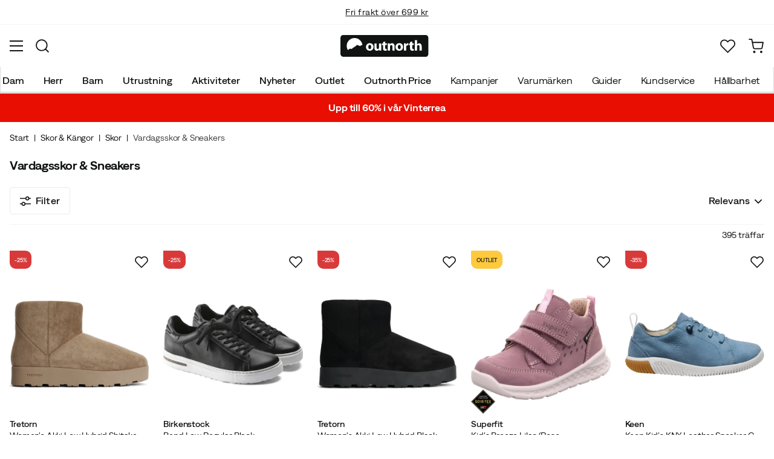

--- FILE ---
content_type: text/html; charset=utf-8
request_url: https://www.outnorth.com/se/skor-kangor/skor/vardagsskor-sneakers?f%5Bbrand%5D%5B%5D=Icebug&show_all=true
body_size: 39269
content:
<!DOCTYPE html><html lang="sv-SE"><head><meta name="viewport" content="width=device-width, initial-scale=1"/><link rel="stylesheet" href="/static/globals.d6032302fbf7c93bda11.css"/><script>function extractNthPathComponent(url, n) {
    const urlObject = new URL(url);
    const pathname = urlObject.pathname;
    const pathComponents = pathname.split('/').filter(Boolean); // Split and remove empty components

    if (n >= 0 && n < pathComponents.length) {
        return pathComponents[n];
    } else {
        return null; // Return null if the specified index is out of bounds
    }
}

function switchLocation(location){
  switch(location){
  case 'int':
    return 'EN';
  case 'dk':
    return 'DA';
  case 'se':
    return 'SV';
  case 'no':
    return 'NB';
  case 'fi':
    return 'FI';
  case 'de':
    return 'DE';
  default:
    return 'EN';
  }
}

(function(w,d,s,l,i){
  var currentURL = w.location.href;
  var location = extractNthPathComponent(currentURL,0);

  var f = d.getElementsByTagName(s)[0],
      j = d.createElement(s),
      dl = l != 'dataLayer' ? '&l=' + l : '';

  w[l]=w[l]||[];
  w[l].push({
    'gtm.start': new Date().getTime(),
    event:'gtm.js'
  });

  j.async = true;
  j.src = 'https://www.googletagmanager.com/gtm.js?id='+i+dl;
  f.parentNode.insertBefore(j, f);

  function load() {
    var ucs = d.createElement(s);
    ucs.async = true;
    ucs.id = 'CookieConsent';
    ucs.setAttribute('data-culture', switchLocation(location));
    ucs.setAttribute('data-footer-js-skip', 'true');
    ucs.src = 'https://policy.app.cookieinformation.com/uc.js';
    f.parentNode.insertBefore(ucs, f);
    w.removeEventListener('load', load);
  }

  j.addEventListener('load', load);
})(window,document,'script','dataLayer','GTM-WCZZ75R');</script><meta name="theme-color" content="#000"/><title>Vardagsskor &amp; Sneakers | Köp Vardagsskor &amp; Sneakers här | Outnorth</title><meta data-excite="true" property="og:title" content="Vardagsskor &amp; Sneakers | Köp Vardagsskor &amp; Sneakers här | Outnorth"/><meta data-excite="true" name="robots" content="index,follow"/><meta data-excite="true" property="og:type" content="website"/><meta data-excite="true" name="description" content="Köp Vardagsskor &amp; Sneakers på Outnorth. Här hittar du de bästa märkena. Fria returer och 30 dagars öppet köp. Fri frakt över 699 kr."/><meta data-excite="true" property="og:description" content="Köp Vardagsskor &amp; Sneakers på Outnorth. Här hittar du de bästa märkena. Fria returer och 30 dagars öppet köp. Fri frakt över 699 kr."/><link rel="canonical" href="https://www.outnorth.com/se/skor-kangor/skor/vardagsskor-sneakers" data-excite="true"/><link rel="og:url" href="https://www.outnorth.com/se/skor-kangor/skor/vardagsskor-sneakers?f%5Bbrand%5D%5B%5D=Icebug&amp;show_all=true" data-excite="true"/><link rel="manifest" href="/webappmanifest"/></head><body><script>document.addEventListener('load',function(e) {  if (e.target instanceof HTMLImageElement){ e.target.style.opacity = '1'}},{ capture: true });</script><noscript><style>img {opacity: 1!important;}</style></noscript><div><!-- Google Tag Manager (noscript) -->
<noscript><iframe src="https://www.googletagmanager.com/ns.html?id=GTM-WCZZ75R"
height="0" width="0" style="display:none;visibility:hidden"></iframe></noscript>
<!-- End Google Tag Manager (noscript) --></div><div id="container"><style data-glitz="">.a{flex-direction:column;-webkit-box-orient:vertical;-webkit-box-direction:normal}.b{min-height:100vh}.c{display:-webkit-box;display:-moz-box;display:-ms-flexbox;display:-webkit-flex;display:flex}.d{margin-bottom:0}.e{margin-top:0}.f{margin-right:0}.g{margin-left:0}.h{padding-bottom:0}.i{padding-top:0}.j{padding-right:0}.k{padding-left:0}</style><div class="a b c d e f g h i j k"><style data-glitz="">.l{position:relative}.m{border-bottom-width:1px}.n{border-bottom-color:#F4F5F5}.o{border-bottom-style:solid}.p{background-color:#fff}.q{z-index:6}</style><div class="l m n o p q"><style data-glitz="">.r{height:40px}.s{justify-content:flex-end;-webkit-box-pack:end}.x{margin-right:auto}.y{margin-left:auto}.z{width:1368px}.a0{max-width:100%}@media (max-width: 1368 + 80px) and (min-width: 1280px){.v{padding-right:40px}.w{padding-left:40px}}@media (max-width: 1280px){.t{padding-right:12px}.u{padding-left:12px}}</style><div class="r l s c t u v w x y z a0"><style data-glitz="">.a1{font-weight:400}.a2{transform:translate(-50%, -50%)}.a3{top:50%}.a4{left:50%}.a5{position:absolute}</style><div class="a1 c a2 a3 a4 a5"><style data-glitz="">.a7{margin-right:48px}.a8{height:inherit}.a9{justify-content:center;-webkit-box-pack:center}.aa{align-items:center;-webkit-box-align:center}.a6:last-child{margin-right:0}</style><div class="a6 a7 a8 a9 aa c"><style data-glitz="">.ab{white-space:nowrap}.ac{font-size:14px}.ae{line-height:1.61803399}@media (max-width: 1280px){.af{margin-bottom:20px}}</style><p class="ab ac d ae af"><style data-glitz="">.ag{text-decoration:underline}.ah:focus-visible:focus-within{outline-color:#fcbe00}.ai:focus-visible{outline-offset:4px}.aj:focus-visible{outline-style:solid}.ak:focus-visible{outline-width:2px}</style><style data-glitz="">.ao{color:inherit}.al:visited{color:inherit}.am:hover{color:inherit}.an:hover{text-decoration:underline}</style><a title="Fri frakt över 699 kr" class="ag ah ai aj ak al am an ao" href="https://www.outnorth.com/se/faq/frakt-leverans">Fri frakt över 699 kr</a></p></div><div class="a6 a7 a8 a9 aa c"><p class="ab ac d ae af"><a title="Fria returer" class="ag ah ai aj ak al am an ao" data-spa-link="true" href="/se/faq">Fria returer</a></p></div><div class="a6 a7 a8 a9 aa c"><p class="ab ac d ae af">30 dagars öppet köp</p></div><div class="a6 a7 a8 a9 aa c"><p class="ab ac d ae af">Klimatkompenserade frakter</p></div></div><style data-glitz="">.ar{text-transform:none}.as{cursor:pointer}.at{border-radius:4px}.au{font-weight:600}.av{letter-spacing:0.01em}.aw{display:-webkit-inline-box;display:-moz-inline-box;display:-ms-inline-flexbox;display:-webkit-inline-flex;display:inline-flex}.b2{border-bottom-color:transparent}.b3{border-top-style:solid}.b4{border-top-color:transparent}.b5{border-top-width:1px}.b6{border-right-style:solid}.b7{border-right-color:transparent}.b8{border-right-width:1px}.b9{border-left-style:solid}.ba{border-left-color:transparent}.bb{border-left-width:1px}.bc{background-color:transparent}.bd{transition-timing-function:ease-out}.be{transition-duration:200ms}.bf{transition-property:color, background, opacity, border;-webkit-transition-property:color, background, opacity, border;-moz-transition-property:color, background, opacity, border}.bh{user-select:none;-webkit-user-select:none;-ms-user-select:none}.bi{font-variant:inherit}.bj{font-style:inherit}.bg:focus{outline-style:none}@media (hover: hover){.aq:hover{background-color:inherit}.ax:hover{border-bottom-color:transparent}.ay:hover{border-top-color:transparent}.az:hover{border-right-color:transparent}.b0:hover{border-left-color:transparent}.b1:hover{color:inherit}}@media (min-width: 1281px){.ap{justify-self:flex-end}}</style><button type="button" class="ab h i j k ac ap aq ar as at au av aa a9 aw ax ay az b0 b1 o b2 m b3 b4 b5 b6 b7 b8 b9 ba bb ao bc bd be bf ah ai aj ak bg bh bi bj"><style data-glitz="">.bk{flex-shrink:0}.bl{height:14px}.bm{width:14px}.bn{margin-right:6px}.bo{display:inline-block}</style><svg xmlns="http://www.w3.org/2000/svg" fill="none" viewBox="0 0 24 24" class="bk as bl bm bn bo"><path fill="#FFDA44" d="M12 24a12 12 0 100-24 12 12 0 000 24z"></path><path fill="#0052B4" d="M9.4 10.43h14.5A12 12 0 009.4.3v10.14zm-3.14 0V1.46A12 12 0 00.1 10.43h6.16zm0 3.14H.1a12 12 0 006.16 8.97v-8.97zm3.14 0V23.7a12 12 0 0014.5-10.15H9.4z"></path></svg><style data-glitz="">.bp{margin-right:2px}</style><span class="bp">SE</span><svg width="1.5em" height="1.5em" viewBox="0 0 24 24" fill="none" stroke="currentColor" stroke-linecap="square" stroke-miterlimit="10" stroke-width="2" class="ac"><path d="M18 9.75l-6 6-6-6"></path></svg></button></div></div><style data-glitz="">.bq{box-shadow:0px 2px 6px rgba(0, 0, 0, 0.04)}.br{width:100%}.bs{top:0}.bt{position:-webkit-sticky;position:sticky}.bu{height:126px}.bv{align-items:inherit;-webkit-box-align:inherit}</style><header class="bq br q p bs bt bu bv a"><style data-glitz="">.bw{grid-template-columns:1fr 5fr 1fr;-ms-grid-columns:1fr 5fr 1fr}.bx{display:-ms-grid;display:grid}@media (max-width: 1280px){.bz{padding-right:16px}.c0{padding-left:16px}}@media (min-width: 1281px){.by{height:88px}}</style><div class="l aa bw bx by bz c0 v w x y z a0"><a aria-label="Till startsidan" class="a9 c al am an ao" data-spa-link="true" href="/se"><style data-glitz="">.c1{height:36px}.c2{width:146px}.c5{display:block}@media (min-width: 1281px){.c3{height:46px}.c4{width:189px}}</style><svg viewBox="0 0 25.66 6.35" xmlns="http://www.w3.org/2000/svg" class="c1 c2 c3 c4 c5"><path fill="#111313" d="M25.6 5.5c0 .47-.346.844-.775.844H.725c-.428 0-.774-.374-.774-.844V.838c0-.47.346-.844.774-.844h24.1c.43 0 .775.374.775.844z"></path><path d="M2.76 3.961l.443.125.401-.318.29-.208.194-.11.166-.097.042-.028.027-.028.18-.138.29-.277.913.346.235-.193.028-.014.387-.097A2.304 2.304 0 004.074.877 2.29 2.29 0 001.78 3.173c0 .442.124.857.345 1.217zm6.846-.498c0 .775-.54 1.12-1.106 1.12-.609 0-1.093-.4-1.093-1.078s.443-1.12 1.12-1.12c.65 0 1.08.442 1.08 1.078m-1.522.028c0 .36.152.636.429.636.262 0 .415-.249.415-.636 0-.304-.125-.622-.415-.622-.305-.014-.429.304-.429.622m3.762.373c0 .277.014.498.014.678h-.567l-.028-.29h-.014a.762.762 0 01-.664.345c-.429 0-.733-.262-.733-.912V2.454h.65v1.134c0 .304.097.484.332.484.18 0 .29-.125.332-.221.014-.042.028-.083.028-.139V2.468h.65zm1.161-1.991v.567h.47v.484h-.47v.76c0 .25.07.374.263.374.097 0 .139 0 .194-.014v.498a1.42 1.42 0 01-.415.055.704.704 0 01-.498-.18c-.124-.124-.18-.331-.18-.622v-.857h-.276v-.484h.276v-.387zm.762 1.231c0-.263-.015-.484-.015-.664h.567l.028.29h.014a.743.743 0 01.65-.345c.429 0 .747.29.747.912v1.245h-.65V3.38c0-.276-.097-.456-.332-.456-.18 0-.29.124-.332.249a.516.516 0 00-.028.166v1.217h-.65zm4.452.359c0 .775-.539 1.12-1.106 1.12-.609 0-1.093-.4-1.093-1.078s.443-1.12 1.12-1.12c.65 0 1.08.442 1.08 1.078m-1.522.028c0 .36.152.636.429.636.263 0 .415-.249.415-.636 0-.304-.125-.622-.415-.622-.318-.014-.429.304-.429.622m1.784-.36c0-.304 0-.511-.014-.691h.554l.027.387h.014c.11-.304.36-.442.567-.442.055 0 .097 0 .138.013v.609c-.055-.014-.096-.014-.18-.014-.235 0-.4.125-.442.332-.014.042-.014.097-.014.152v1.065h-.65zm2.407-1.258v.567h.47v.484h-.47v.76c0 .25.069.374.262.374.097 0 .139 0 .194-.014v.498a1.42 1.42 0 01-.415.055.704.704 0 01-.498-.18c-.124-.124-.18-.331-.18-.622v-.857h-.276v-.484h.276v-.387zm.76-.36h.65v1.204h.014a.684.684 0 01.263-.222.71.71 0 01.346-.083c.414 0 .733.29.733.927v1.217h-.65V3.394c0-.276-.09-.47-.346-.47-.166 0-.277.11-.332.235a.491.491 0 00-.028.138v1.245h-.65z" fill="#fff"></path></svg></a><div class="a9 c br"><style data-glitz="">.c6{z-index:5}.c7{flex-basis:auto}.c8{flex-shrink:1}.c9{flex-grow:1;-webkit-box-flex:1}@media (max-width: 1280px){.ca{right:0}.cb{left:0}.cc{top:0}.cd{position:absolute}}@media (min-width: 1281px){.ce{max-width:660px}}</style><div class="c6 c7 c8 c9 ca cb cc cd ce"><style data-glitz="">.cf{z-index:1}</style><form action="/se/sok" class="br cf l c"><style data-glitz="">.cg{transition-duration:100ms}.ch{transition-timing-function:ease-in-out}.ci{transition-property:border-color;-webkit-transition-property:border-color;-moz-transition-property:border-color}.cj{border-radius:#f6f6f6}.ck{height:48px}.cl{background-color:#f6f6f6}.cm{justify-content:space-between;-webkit-box-pack:justify}@media (max-width: 1280px){.cn{margin-right:16px}.co{margin-top:12px}}</style><div role="combobox" aria-haspopup="listbox" aria-owns="suggestions" aria-expanded="false" class="cg ch ci cj ck cl c9 aa cm c cn co"><style data-glitz="">.cp{padding-bottom:8px}.cq{padding-top:8px}.cr{padding-left:16px}.cu{font-size:16px}@media (hover: hover){.cs:hover{background-color:transparent}}@media (max-width: 1280px){.ct{font-size:16px}}</style><button type="submit" tabindex="-1" aria-label="Sök" class="cp cq j cr cs ct ar as at au av aa a9 aw ax ay az b0 b1 o b2 m b3 b4 b5 b6 b7 b8 b9 ba bb ao bc cu bd be bf ah ai aj ak bg bh bi bj"><style data-glitz="">.cv{color:#111313}.cw{height:20px}.cx{width:20px}</style><svg viewBox="0 0 24 24" xmlns="http://www.w3.org/2000/svg" class="cv cw cx c5"><path fill-rule="evenodd" clip-rule="evenodd" d="M2.2 10.8a8.6 8.6 0 1114.962 5.785.996.996 0 00-.576.577A8.6 8.6 0 012.2 10.8zm15.354 8.168A10.557 10.557 0 0110.8 21.4C4.945 21.4.2 16.653.2 10.8.2 4.945 4.945.2 10.8.2c5.854 0 10.6 4.746 10.6 10.6 0 2.567-.912 4.921-2.43 6.755l4.538 4.538a1 1 0 11-1.415 1.415l-4.538-4.539z" fill="currentColor"></path></svg></button><style data-glitz="">.cy{padding-left:10px}.d1{background-color:inherit}.d7{border-bottom-style:none}.d8{border-top-style:none}.d9{border-right-style:none}.da{border-left-style:none}.cz:focus::placeholder{color:#434244}.d0::placeholder{color:#434244}.d3:focus{border-bottom-style:none}.d4:focus{border-top-style:none}.d5:focus{border-right-style:none}.d6:focus{border-left-style:none}@media (max-width: 1280px){.d2::placeholder{color:#434244}}</style><input role="searchbox" aria-label="Sök bland tusentals produkter" aria-autocomplete="list" aria-controls="suggestions" name="q" autoComplete="off" placeholder="Sök bland tusentals produkter" class="cy cz d0 d1 br d2 bg d3 d4 d5 d6 d7 d8 d9 da" value=""/></div><style data-glitz="">.db{box-shadow:none}.dg{column-gap:12px}.dh{overflow-y:auto}.di{-webkit-overflow-scrolling:touch}@media (max-width: 1280px){.dj{border-radius:0}.dk{width:100vw}.dl{max-height:100vh}.dm{flex-direction:column;-webkit-box-orient:vertical;-webkit-box-direction:normal}}@media (min-width: 1281px){.dc{padding-bottom:0}.dd{padding-top:0}.de{padding-right:0}.df{padding-left:0}.dn{position:absolute}.do{left:-30px}.dp{top:-30px}.dq{width:calc(100% + 60px)}}</style><div class="d e f g h i j k db dc dd de df c6 dg at p a c dh di dj dk dl dm dn do dp dq"></div></form></div></div><div class="s aa c"><style data-glitz="">.dr{padding-bottom:12px}.ds{padding-top:12px}.dt{padding-right:12px}.du{padding-left:12px}.e0{text-decoration:none}.dz:hover{text-decoration:none}@media (max-width: 1280px){.dv{padding-bottom:10px}.dw{padding-top:10px}.dx{padding-right:10px}.dy{padding-left:10px}}</style><a aria-label=" Mitt Outnorth" class="dr ds dt du dv dw dx dy aa a c as aq ah ai aj ak ar at au av a9 ax ay az b0 b1 o b2 m b3 b4 b5 b6 b7 b8 b9 ba bb ao bc cu bd be bf am dz e0" data-spa-link="true" href=""><style data-glitz="">.e1{stroke-width:2px}.e2{height:29px}.e3{width:29px}</style><svg viewBox="0 0 28 28" fill="none" xmlns="http://www.w3.org/2000/svg" stroke="currentColor" stroke-linecap="round" stroke-linejoin="round" class="e1 e2 e3 c5"><path d="M23.333 24.5v-2.333a4.667 4.667 0 00-4.666-4.667H9.333a4.667 4.667 0 00-4.666 4.667V24.5M14 12.833A4.667 4.667 0 1014 3.5a4.667 4.667 0 000 9.333z"></path></svg></a><button aria-label=" Favoriter" aria-expanded="false" title=" Favoriter" type="button" class="l dr ds dt du dv dw dx dy aa a c as aq ar at au av a9 ax ay az b0 b1 o b2 m b3 b4 b5 b6 b7 b8 b9 ba bb ao bc cu bd be bf ah ai aj ak bg bh bi bj"><style data-glitz="">.e4{height:25px}.e5{width:25px}@media (min-width: 1281px){.e6{height:27px}.e7{width:27px}}</style><svg viewBox="0 0 28 26" fill="none" xmlns="http://www.w3.org/2000/svg" class="e1 e4 e5 e6 e7 c5"><path d="M3.007 3.627a6.84 6.84 0 014.838-2.013 6.816 6.816 0 014.839 2.013l1.318 1.324 1.319-1.324a6.829 6.829 0 014.838-2.013c1.815 0 3.556.724 4.839 2.013a6.886 6.886 0 012.004 4.859c0 1.822-.721 3.57-2.004 4.859l-1.319 1.324-9.677 9.717-9.677-9.717-1.318-1.324a6.87 6.87 0 01-2.005-4.86 6.895 6.895 0 012.005-4.858v0z" stroke="currentColor" stroke-linecap="round" stroke-linejoin="round"></path></svg></button><button aria-label=" Varukorg" title="Du har 0 produkter i varukorgen" aria-expanded="false" type="button" class="l dr ds dt du aq dv dw dx dy ar as at au av aa a9 aw ax ay az b0 b1 o b2 m b3 b4 b5 b6 b7 b8 b9 ba bb ao bc cu bd be bf ah ai aj ak bg bh bi bj"><svg viewBox="0 0 28 28" fill="none" xmlns="http://www.w3.org/2000/svg" class="e1 e4 e5 e6 e7 c5"><path d="M10.5 25.667a1.167 1.167 0 100-2.334 1.167 1.167 0 000 2.334zM23.333 25.667a1.167 1.167 0 100-2.334 1.167 1.167 0 000 2.334zM1.167 1.167h4.666L8.96 16.788a2.333 2.333 0 002.333 1.878h11.34a2.333 2.333 0 002.334-1.878L26.833 7H7" stroke="currentColor" stroke-linecap="round" stroke-linejoin="round"></path></svg></button></div></div><div><style data-glitz="">.e8{flex-direction:row;-webkit-box-orient:horizontal;-webkit-box-direction:normal}.e9{height:38px}</style><nav class="cm e8 c e9 bz c0 v w x y z a0"><style data-glitz="">.ea{list-style:none}</style><ul class="e8 c ea h i j k d e f g"><style data-glitz="">.ec{padding-right:16px}.ed{overflow:hidden}.ee{align-items:flex-start;-webkit-box-align:start}.eb:first-child:not(:only-child){padding-left:0}</style><li class="eb au ar ec cr ed a9 ee c"><style data-glitz="">.eg{height:100%}.ef:focus{text-decoration:none}</style><a aria-haspopup="true" aria-expanded="false" aria-owns="DamMenu" class="ef am dz l eg e0 al ao ah ai aj ak" data-spa-link="true" href="/se/dam">Dam</a></li><li class="eb au ar ec cr ed a9 ee c"><a aria-haspopup="true" aria-expanded="false" aria-owns="HerrMenu" class="ef am dz l eg e0 al ao ah ai aj ak" data-spa-link="true" href="/se/herr">Herr</a></li><li class="eb au ar ec cr ed a9 ee c"><a aria-haspopup="true" aria-expanded="false" aria-owns="BarnMenu" class="ef am dz l eg e0 al ao ah ai aj ak" data-spa-link="true" href="/se/barn">Barn</a></li><li class="eb au ar ec cr ed a9 ee c"><a aria-haspopup="true" aria-expanded="false" aria-owns="UtrustningMenu" class="ef am dz l eg e0 al ao ah ai aj ak" data-spa-link="true" href="/se/utrustning">Utrustning</a></li><li class="eb au ar ec cr ed a9 ee c"><a aria-haspopup="true" aria-expanded="false" aria-owns="AktiviteterMenu" class="ef am dz l eg e0 al ao ah ai aj ak" data-spa-link="true" href="/se/aktiviteter">Aktiviteter</a></li><li class="eb au ar ec cr ed a9 ee c"><a aria-haspopup="true" aria-expanded="false" aria-owns="NyheterMenu" class="ef am dz l eg e0 al ao ah ai aj ak" data-spa-link="true" href="/se/nyheter">Nyheter</a></li><li class="eb au ar ec cr ed a9 ee c"><a aria-haspopup="true" aria-expanded="false" aria-owns="OutletMenu" class="ef am dz l eg e0 al ao ah ai aj ak" data-spa-link="true" href="/se/kampanjer/outlet">Outlet</a></li><li class="eb au ar ec cr ed a9 ee c"><a aria-haspopup="true" aria-expanded="false" aria-owns="OutnorthPriceMenu" class="ef am dz l eg e0 al ao ah ai aj ak" data-spa-link="true" href="/se/kampanjer/outnorth-price">Outnorth Price</a></li></ul><ul class="e8 c"><li class="ar ec cr ed a9 ee c"><a class="ef am dz l eg e0 al ao ah ai aj ak" data-spa-link="true" href="/se/kampanjer">Kampanjer</a></li><li class="ar ec cr ed a9 ee c"><a class="ef am dz l eg e0 al ao ah ai aj ak" data-spa-link="true" href="/se/varumarken">Varumärken</a></li><li class="ar ec cr ed a9 ee c"><a class="ef am dz l eg e0 al ao ah ai aj ak" data-spa-link="true" href="/se/guider">Guider</a></li><li class="ar ec cr ed a9 ee c"><a class="ef am dz l eg e0 al ao ah ai aj ak" data-spa-link="true" href="/se/faq">Kundservice</a></li><li class="ar ec cr ed a9 ee c"><a class="ef am dz l eg e0 al ao ah ai aj ak" data-spa-link="true" href="/se/outnorth-och-hallbarhet">Hållbarhet</a></li><li class="ar ec cr ed a9 ee c"><a class="ef am dz l eg e0 al ao ah ai aj ak" data-spa-link="true" href="/se/reuse">Reuse</a></li></ul></nav><div></div></div></header><style data-glitz="">.eh{color:#FFFFFF}.ei{background-color:#E90E02}</style><div class="eh ei"><div class="x y z a0"><style data-glitz="">.ej{padding-bottom:14px}.ek{padding-top:14px}.el{padding-right:8px}.em{padding-left:8px}</style><a class="c5 ej ek el em al am dz e0 ao ah ai aj ak" data-spa-link="true" href="/se/kampanjer/sale"><style data-glitz="">.en{line-height:22px}@media (max-width: 1280px){.eo{margin-bottom:0}}</style><p style="text-align:center" class="en d eo"><style data-glitz="">.ep{font-weight:bold}</style><span class="ep">Upp till 60% i vår Vinterrea</span></p></a></div></div><main class="c9 eg"><div><div style="display:contents"></div><style data-glitz="">.eq{padding-bottom:16px}.er{padding-top:16px}.es{overflow-y:hidden}.et{overflow-x:auto}.eu{min-height:56px}</style><div class="eq er es et ab eu bz c0 v w x y z a0"><nav><style data-glitz="">.f1{word-break:break-all}.ev:last-child:after{content:""}.ew:last-child{color:#434244}.ex:last-child{font-weight:normal}.ey:after{margin-right:8px}.ez:after{margin-left:8px}.f0:after{content:"|"}</style><span class="ev ew ex ey ez f0 f1 ar cv ac"><a class="ab e0 ah ai aj ak al am an ao" data-spa-link="true" href="/se">Start</a></span><span class="ev ew ex ey ez f0 f1 ar cv ac"><a class="ab e0 ah ai aj ak al am an ao" data-spa-link="true" href="/se/skor-kangor">Skor &amp; Kängor</a></span><span class="ev ew ex ey ez f0 f1 ar cv ac"><a class="ab e0 ah ai aj ak al am an ao" data-spa-link="true" href="/se/skor-kangor/skor">Skor</a></span><span class="ev ew ex ey ez f0 f1 ar cv ac">Vardagsskor &amp; Sneakers</span></nav></div><style data-glitz="">.f2{margin-bottom:32px}@media (min-width: 1281px){.f3{margin-bottom:48px}}</style><div data-scroll-id="product-listing" class="f2 a c f3"><div class="bz c0 v w x y z a0"><style data-glitz="">.f4{margin-bottom:16px}.f5{margin-top:8px}@media (min-width: 1281px){.f6{margin-bottom:20px}.f7{margin-top:16px}}</style><div class="f4 f5 aa c f6 f7"><style data-glitz="">.f8{font-size:20px}@media (min-width: 1281px){.f9{font-size:28px}}</style><h1 class="f8 d f9">Vardagsskor &amp; Sneakers<!-- --> <!-- --> </h1></div></div><style data-glitz="">.fa{margin-bottom:24px}@media (min-width: 1281px){.fb{margin-bottom:40px}}</style><div class="fa a c fb bz c0 v w x y z a0"><div><div class="a c br"><style data-glitz="">@media (min-width: 1281px){.fc{padding-bottom:20px}}</style><div class="n o m eq ds cm c fc"><style data-glitz="">.fd{padding-right:20px}.fe{padding-left:20px}.fl{border-bottom-color:#EAEBEB}.fm{border-top-color:#EAEBEB}.fn{border-right-color:#EAEBEB}.fo{border-left-color:#EAEBEB}@media (hover: hover){.ff:hover{border-bottom-color:#EAEBEB}.fg:hover{border-top-color:#EAEBEB}.fh:hover{border-right-color:#EAEBEB}.fi:hover{border-left-color:#EAEBEB}.fj:hover{background-color:#F4F5F5}.fk:hover{color:#111313}}</style><button type="button" class="fd fe aa c au cu bz c0 ar as at av a9 ff fg fh fi fj fk o fl m b3 fm b5 b6 fn b8 b9 fo bb cv p dr ds bd be bf ah ai aj ak bg bh bi bj"><style data-glitz="">.fp{height:18px}.fq{width:18px}.fr{margin-right:8px}</style><svg xmlns="http://www.w3.org/2000/svg" viewBox="0 0 19.799 17.126" class="fp fq fr c5"><path fill="none" stroke="currentColor" stroke-miterlimit="10" stroke-width="1.8" d="M16.045 3.65h3.754M0 3.65h10.545"></path><circle cx="13.358" cy="3.65" r="2.75" fill="none" stroke="currentColor" stroke-miterlimit="10" stroke-width="1.8"></circle><path fill="none" stroke="currentColor" stroke-miterlimit="10" stroke-width="1.8" d="M3.754 13.476H0M19.799 13.476H9.254"></path><circle cx="6.441" cy="13.476" r="2.75" fill="none" stroke="currentColor" stroke-miterlimit="10" stroke-width="1.8"></circle></svg>Filter</button><div class="du c"><div class="aa a9 c"><style data-glitz="">@media (max-width: 1280px){.fs{padding-top:8px}.ft{text-align:end}.fu{width:100%}}@media (min-width: 1281px){.fv{font-size:16px}.fw{margin-right:20px}}</style><div class="ac fs ft fu fv fw">395 träffar</div><style data-glitz="">.fx{font-size:inherit}</style><div role="combobox" class="l fx a c"><style data-glitz="">.fy{background-color:transparent;background-color:initial}</style><button class="em fx au eg cf as aa cm c ah ai aj ak bg fy ao bh h i j d7 d8 d9 da bi bj"><style data-glitz="">.fz{text-overflow:ellipsis}</style><span class="ed fz ab">Relevans</span><style data-glitz="">.g0{transform:scaleY(1)}.g1{transition-property:transform;-webkit-transition-property:transform;-moz-transition-property:transform}.g2{margin-left:4px}</style><svg width="1.5em" height="1.5em" viewBox="0 0 24 24" fill="none" stroke="currentColor" stroke-linecap="square" stroke-miterlimit="10" stroke-width="2" class="g0 bd be g1 cw cx bk g2"><path d="M18 9.75l-6 6-6-6"></path></svg></button></div></div></div></div><div class="a c"></div><style data-glitz="">.g3{margin-top:16px}.g4{grid-row-gap:32px}.g5{grid-column-gap:24px}.g6{grid-template-columns:repeat(auto-fill, minmax(150px, 1fr));-ms-grid-columns:repeat(auto-fill, minmax(150px, 1fr))}@media (min-width: 769px){.g7{grid-template-columns:repeat(auto-fill, minmax(210px, 1fr));-ms-grid-columns:repeat(auto-fill, minmax(210px, 1fr))}}@media (min-width: 1281px){.g8{margin-top:20px}.g9{grid-row-gap:60px}.ga{grid-column-gap:60px}.gb{grid-template-columns:repeat(auto-fill, minmax(250px, 1fr));-ms-grid-columns:repeat(auto-fill, minmax(250px, 1fr))}}</style><div class="g3 g4 g5 g6 bx g7 g8 g9 ga gb"><div class="br eg a c l"><style data-glitz="">.gc{margin-top:50px}.gd{padding-top:100%}@media (max-width: 1280px){.ge{margin-bottom:8px}.gf{margin-top:40px}}</style><a title="Tretorn Women&#x27;s Akki Low Hybrid Shitake Tretorn" aria-label="Gå till produktsidan Tretorn Women&#x27;s Akki Low Hybrid Shitake" class="gc f4 l gd ge gf al am dz e0 ao ah ai aj ak" data-spa-link="true" href="/se/varumarken/tretorn/tretorn-women-s-akki-low-hybrid-shitake-FS623098"><style data-glitz="">.gh{transition-duration:75ms}.gi{object-fit:contain}.gj{left:0}.gk{transition-timing-function:ease-in}.gl{transition-property:opacity;-webkit-transition-property:opacity;-moz-transition-property:opacity}.gm{opacity:0}.gg:hover{transform:scale(1.05)}</style><img loading="eager" alt="Tretorn Women&#x27;s Akki Low Hybrid Shitake Tretorn" height="4235" width="4235" srcSet="https://www.fjellsport.no/assets/blobs/800737-618-akki-low-hybrid-shitake-2-a391b71ec7.jpeg?preset=tiny 360w,https://www.fjellsport.no/assets/blobs/800737-618-akki-low-hybrid-shitake-2-a391b71ec7.jpeg?preset=tiny&amp;dpr=1.5 540w,https://www.fjellsport.no/assets/blobs/800737-618-akki-low-hybrid-shitake-2-a391b71ec7.jpeg?preset=tiny&amp;dpr=2 720w" src="https://www.fjellsport.no/assets/blobs/800737-618-akki-low-hybrid-shitake-2-a391b71ec7.jpeg?preset=tiny&amp;dpr=2" sizes="40vw" class="gg gh gi eg br gj bs a5 gk gl gm a0"/><style data-glitz="">.gn{gap:8px}.go{bottom:0}</style><div class="gn go gj a5 c"></div></a><div><div class="gn aa c"><style data-glitz="">@media (max-width: 1280px){.gp{font-size:14px}}</style><div class="cu au gp fz ed ab">Tretorn</div></div><div class="cu gp fz ed ab">Women&#x27;s Akki Low Hybrid Shitake</div></div><div class="gj a5 c"><style data-glitz="">.gq{background-color:#D83A3A}.gr{color:#fff}.gs{margin-right:4px}.gt{line-height:19px}.gu{border-top-right-radius:10px}.gv{border-top-left-radius:0}.gw{border-bottom-right-radius:10px}.gx{border-bottom-left-radius:10px}.gy{min-width:36px}.gz{pointer-events:none}.h0{height:30px}@media (min-width: 1281px){.h1{margin-right:8px}.h2{line-height:21px}.h3{font-size:14px}.h4{min-width:42px}}</style><div class="ac gq gr ar cp cq el em gs aa a9 c gt gu gv gw gx au gy gz h0 h1 h2 h3 h4">-25%</div></div><style data-glitz="">.ha{right:-12px}.hb{top:-4px}.h5:hover{border-bottom-color:transparent !important}.h6:hover{border-top-color:transparent !important}.h7:hover{border-right-color:transparent !important}.h8:hover{border-left-color:transparent !important}.h9:hover{background-color:transparent !important}@media (min-width: 1281px){.hc{top:2px}}</style><button aria-label="Lägg till i favoriter" type="button" class="h5 h6 h7 h8 h9 ha hb a5 hc dr ds dt du aw ar as at au av aa a9 ax ay az b0 fj b1 o b2 m b3 b4 b5 b6 b7 b8 b9 ba bb ao bc cu bd be bf ah ai aj ak bg bh bi bj"><style data-glitz="">.hd{width:inherit}.he{justify-content:inherit;-webkit-box-pack:inherit}.hf{flex-direction:inherit;-webkit-box-orient:horizontal;-webkit-box-direction:normal}.hg{display:inherit}</style><div class="hd he bv hf hg"><style data-glitz="">.hh{width:22px}.hi{overflow:visible}.hj{stroke-width:2.2px}</style><svg viewBox="0 0 28 26" fill="none" xmlns="http://www.w3.org/2000/svg" class="cw hh ao hi hj c5"><path d="M3.007 3.627a6.84 6.84 0 014.838-2.013 6.816 6.816 0 014.839 2.013l1.318 1.324 1.319-1.324a6.829 6.829 0 014.838-2.013c1.815 0 3.556.724 4.839 2.013a6.886 6.886 0 012.004 4.859c0 1.822-.721 3.57-2.004 4.859l-1.319 1.324-9.677 9.717-9.677-9.717-1.318-1.324a6.87 6.87 0 01-2.005-4.86 6.895 6.895 0 012.005-4.858v0z" stroke="currentColor" stroke-linecap="round" stroke-linejoin="round"></path></svg></div></button><style data-glitz="">.hk{margin-bottom:12px}.hl{margin-top:12px}@media (max-width: 1280px){.hm{margin-top:8px}.hn{align-items:baseline;-webkit-box-align:baseline}}</style><div class="hk hl br aa cm c ge hm hn dm"><style data-glitz="">.ho{font-weight:700}.hp{line-height:23px}.hq{flex-wrap:wrap;-webkit-box-lines:multiple}.hr{align-items:flex-end;-webkit-box-align:end}</style><div class="bk f8 ho hp hq hr c"><style data-glitz="">.hs{clip:rect(0 0 0 0)}.ht{clip-path:inset(100%);-webkit-clip-path:inset(100%)}.hu{border-bottom-width:0}.hv{border-top-width:0}.hw{border-right-width:0}.hx{border-left-width:0}.hy{margin-bottom:-1px}.hz{margin-top:-1px}.i0{margin-right:-1px}.i1{margin-left:-1px}.i2{height:1px}.i3{width:1px}</style><span class="ed hs ht hu hv hw hx h i j k hy hz i0 i1 i2 i3 a5">discounted price</span><style data-glitz="">.i4{color:#D83A3A}.i5{margin-right:0.5em}</style><span class="i4 hp i5">1 275 kr</span><span class="ed hs ht hu hv hw hx h i j k hy hz i0 i1 i2 i3 a5">original price</span><style data-glitz="">.i6{text-decoration:line-through}</style><span class="cu gt a1 i6">1 700 kr</span></div></div><div class="aa cm c"><style data-glitz="">.i7{gap:5px}</style><div class="i7 aa c"><style data-glitz="">.i8{background-color:#917962}.i9{background-image:#917962}.ia{border-radius:100%}.ib{width:10px}.ic{height:10px}@media (max-width: 1280px){.id{width:8px}.ie{height:8px}}</style><div class="i8 i9 ia ib ic id ie"></div><style data-glitz="">.if{background-color:#1e1e1d}.ig{background-image:#1e1e1d}</style><div class="if ig ia ib ic id ie"></div></div><style data-glitz="">@media (max-width: 1280px){.ih{transform:translate(10px) scale(0.8)}}</style><div aria-label="Den här produkten har betyget 4.4 stjärnor baserat på ett maximalt värde på 5 stjärnor med 10 recensioner." class="ih aa c ah ai aj ak"><style data-glitz="">.ik{background-color:#D6D7D7}.iq{clip-path:polygon(50% 0%, 61% 35%, 98% 35%, 68% 57%, 79% 91%, 50% 70%, 21% 91%, 32% 57%, 2% 35%, 39% 35%);-webkit-clip-path:polygon(50% 0%, 61% 35%, 98% 35%, 68% 57%, 79% 91%, 50% 70%, 21% 91%, 32% 57%, 2% 35%, 39% 35%)}.ir{margin-left:2px}.is{height:15px}.it{width:15px}.ii:before{background-color:#111313}.ij:before{width:100%}.il:before{height:15px}.im:before{top:0}.in:before{left:0}.io:before{position:absolute}.ip:before{content:""}</style><span class="ii ij ik il im in io ip iq bp ir l is it"></span><span class="ii ij ik il im in io ip iq bp ir l is it"></span><span class="ii ij ik il im in io ip iq bp ir l is it"></span><span class="ii ij ik il im in io ip iq bp ir l is it"></span><style data-glitz="">.iu:before{width:40.000000000000036%}</style><span class="ii iu ik il im in io ip iq bp ir l is it"></span><style data-glitz="">.iv{line-height:16px}</style><span aria-hidden="true" class="ir iv ac">(<!-- -->10<!-- -->)</span></div></div></div><div class="br eg a c l"><a title="Birkenstock Bend Low Regular Black Birkenstock" aria-label="Gå till produktsidan Birkenstock Bend Low Regular Black" class="gc f4 l gd ge gf al am dz e0 ao ah ai aj ak" data-spa-link="true" href="/se/varumarken/birkenstock/unisex-bend-low-regular-137091-FS423149"><img loading="eager" alt="Birkenstock Bend Low Regular Black Birkenstock" height="1404" width="1404" srcSet="https://www.fjellsport.no/assets/blobs/birkenstock-unisex-bend-low-regular-black-6382664fb8.jpeg?preset=tiny 360w,https://www.fjellsport.no/assets/blobs/birkenstock-unisex-bend-low-regular-black-6382664fb8.jpeg?preset=tiny&amp;dpr=1.5 540w,https://www.fjellsport.no/assets/blobs/birkenstock-unisex-bend-low-regular-black-6382664fb8.jpeg?preset=tiny&amp;dpr=2 720w" src="https://www.fjellsport.no/assets/blobs/birkenstock-unisex-bend-low-regular-black-6382664fb8.jpeg?preset=tiny&amp;dpr=2" sizes="40vw" class="gg gh gi eg br gj bs a5 gk gl gm a0"/><div class="gn go gj a5 c"></div></a><div><div class="gn aa c"><div class="cu au gp fz ed ab">Birkenstock</div></div><div class="cu gp fz ed ab">Bend Low Regular Black</div></div><div class="gj a5 c"><div class="ac gq gr ar cp cq el em gs aa a9 c gt gu gv gw gx au gy gz h0 h1 h2 h3 h4">-25%</div></div><button aria-label="Lägg till i favoriter" type="button" class="h5 h6 h7 h8 h9 ha hb a5 hc dr ds dt du aw ar as at au av aa a9 ax ay az b0 fj b1 o b2 m b3 b4 b5 b6 b7 b8 b9 ba bb ao bc cu bd be bf ah ai aj ak bg bh bi bj"><div class="hd he bv hf hg"><svg viewBox="0 0 28 26" fill="none" xmlns="http://www.w3.org/2000/svg" class="cw hh ao hi hj c5"><path d="M3.007 3.627a6.84 6.84 0 014.838-2.013 6.816 6.816 0 014.839 2.013l1.318 1.324 1.319-1.324a6.829 6.829 0 014.838-2.013c1.815 0 3.556.724 4.839 2.013a6.886 6.886 0 012.004 4.859c0 1.822-.721 3.57-2.004 4.859l-1.319 1.324-9.677 9.717-9.677-9.717-1.318-1.324a6.87 6.87 0 01-2.005-4.86 6.895 6.895 0 012.005-4.858v0z" stroke="currentColor" stroke-linecap="round" stroke-linejoin="round"></path></svg></div></button><div class="hk hl br aa cm c ge hm hn dm"><div class="bk f8 ho hp hq hr c"><span class="ed hs ht hu hv hw hx h i j k hy hz i0 i1 i2 i3 a5">discounted price</span><span class="i4 hp i5">1 238 kr</span><span class="ed hs ht hu hv hw hx h i j k hy hz i0 i1 i2 i3 a5">original price</span><span class="cu gt a1 i6">1 650 kr</span></div></div><div class="aa cm c"><div class="i7 aa c"><style data-glitz="">.iw{background-color:#1a1917}.ix{background-image:#1a1917}</style><div class="iw ix ia ib ic id ie"></div><style data-glitz="">.iy{border-bottom-color:#CACACA}.iz{border-top-color:#CACACA}.j0{border-right-color:#CACACA}.j1{border-left-color:#CACACA}.j2{background-color:#ffffff}.j3{background-image:#ffffff}</style><div class="m iy o b5 iz b3 b8 j0 b6 bb j1 b9 j2 j3 ia ib ic id ie"></div></div><div aria-label="Den här produkten har betyget 4.3 stjärnor baserat på ett maximalt värde på 5 stjärnor med 55 recensioner." class="ih aa c ah ai aj ak"><span class="ii ij ik il im in io ip iq bp ir l is it"></span><span class="ii ij ik il im in io ip iq bp ir l is it"></span><span class="ii ij ik il im in io ip iq bp ir l is it"></span><span class="ii ij ik il im in io ip iq bp ir l is it"></span><style data-glitz="">.j4:before{width:29.999999999999982%}</style><span class="ii j4 ik il im in io ip iq bp ir l is it"></span><span aria-hidden="true" class="ir iv ac">(<!-- -->55<!-- -->)</span></div></div></div><div class="br eg a c l"><a title="Tretorn Women&#x27;s Akki Low Hybrid Black Tretorn" aria-label="Gå till produktsidan Tretorn Women&#x27;s Akki Low Hybrid Black" class="gc f4 l gd ge gf al am dz e0 ao ah ai aj ak" data-spa-link="true" href="/se/varumarken/tretorn/tretorn-women-s-akki-low-hybrid-black-FS623096"><img loading="eager" alt="Tretorn Women&#x27;s Akki Low Hybrid Black Tretorn" height="4256" width="4256" srcSet="https://www.fjellsport.no/assets/blobs/800737-059-akki-low-hybrid-black-2-0c8fa970b7.jpeg?preset=tiny 360w,https://www.fjellsport.no/assets/blobs/800737-059-akki-low-hybrid-black-2-0c8fa970b7.jpeg?preset=tiny&amp;dpr=1.5 540w,https://www.fjellsport.no/assets/blobs/800737-059-akki-low-hybrid-black-2-0c8fa970b7.jpeg?preset=tiny&amp;dpr=2 720w" src="https://www.fjellsport.no/assets/blobs/800737-059-akki-low-hybrid-black-2-0c8fa970b7.jpeg?preset=tiny&amp;dpr=2" sizes="40vw" class="gg gh gi eg br gj bs a5 gk gl gm a0"/><div class="gn go gj a5 c"></div></a><div><div class="gn aa c"><div class="cu au gp fz ed ab">Tretorn</div></div><div class="cu gp fz ed ab">Women&#x27;s Akki Low Hybrid Black</div></div><div class="gj a5 c"><div class="ac gq gr ar cp cq el em gs aa a9 c gt gu gv gw gx au gy gz h0 h1 h2 h3 h4">-25%</div></div><button aria-label="Lägg till i favoriter" type="button" class="h5 h6 h7 h8 h9 ha hb a5 hc dr ds dt du aw ar as at au av aa a9 ax ay az b0 fj b1 o b2 m b3 b4 b5 b6 b7 b8 b9 ba bb ao bc cu bd be bf ah ai aj ak bg bh bi bj"><div class="hd he bv hf hg"><svg viewBox="0 0 28 26" fill="none" xmlns="http://www.w3.org/2000/svg" class="cw hh ao hi hj c5"><path d="M3.007 3.627a6.84 6.84 0 014.838-2.013 6.816 6.816 0 014.839 2.013l1.318 1.324 1.319-1.324a6.829 6.829 0 014.838-2.013c1.815 0 3.556.724 4.839 2.013a6.886 6.886 0 012.004 4.859c0 1.822-.721 3.57-2.004 4.859l-1.319 1.324-9.677 9.717-9.677-9.717-1.318-1.324a6.87 6.87 0 01-2.005-4.86 6.895 6.895 0 012.005-4.858v0z" stroke="currentColor" stroke-linecap="round" stroke-linejoin="round"></path></svg></div></button><div class="hk hl br aa cm c ge hm hn dm"><div class="bk f8 ho hp hq hr c"><span class="ed hs ht hu hv hw hx h i j k hy hz i0 i1 i2 i3 a5">discounted price</span><span class="i4 hp i5">1 275 kr</span><span class="ed hs ht hu hv hw hx h i j k hy hz i0 i1 i2 i3 a5">original price</span><span class="cu gt a1 i6">1 700 kr</span></div></div><div class="aa cm c"><div class="i7 aa c"><div class="if ig ia ib ic id ie"></div><div class="i8 i9 ia ib ic id ie"></div></div><div aria-label="Den här produkten har betyget 4.4 stjärnor baserat på ett maximalt värde på 5 stjärnor med 10 recensioner." class="ih aa c ah ai aj ak"><span class="ii ij ik il im in io ip iq bp ir l is it"></span><span class="ii ij ik il im in io ip iq bp ir l is it"></span><span class="ii ij ik il im in io ip iq bp ir l is it"></span><span class="ii ij ik il im in io ip iq bp ir l is it"></span><span class="ii iu ik il im in io ip iq bp ir l is it"></span><span aria-hidden="true" class="ir iv ac">(<!-- -->10<!-- -->)</span></div></div></div><div class="br eg a c l"><a title="Superfit Kid&#x27;s Breeze Lilac/Rose Superfit" aria-label="Gå till produktsidan Superfit Kid&#x27;s Breeze Lilac/Rose" class="gc f4 l gd ge gf al am dz e0 ao ah ai aj ak" data-spa-link="true" href="/se/varumarken/superfit/kid-s-breeze-121823-FS395908"><img loading="eager" alt="Superfit Kid&#x27;s Breeze Lilac/Rose Superfit" height="1095" width="1095" srcSet="https://www.fjellsport.no/assets/blobs/superfit-kid-s-breeze-lilac-rose-d478916aa5.jpeg?preset=tiny 360w,https://www.fjellsport.no/assets/blobs/superfit-kid-s-breeze-lilac-rose-d478916aa5.jpeg?preset=tiny&amp;dpr=1.5 540w,https://www.fjellsport.no/assets/blobs/superfit-kid-s-breeze-lilac-rose-d478916aa5.jpeg?preset=tiny&amp;dpr=2 720w" src="https://www.fjellsport.no/assets/blobs/superfit-kid-s-breeze-lilac-rose-d478916aa5.jpeg?preset=tiny&amp;dpr=2" sizes="40vw" class="gg gh gi eg br gj bs a5 gk gl gm a0"/><div class="gn go gj a5 c"><style data-glitz="">.j5{text-align:center}.j6{max-width:40px}.j7{max-height:40px}@media (min-width: 1281px){.j8{text-align:center}.j9{display:block}.ja{max-width:50px}.jb{max-height:50px}}</style><img src="/assets/contentful/mo7aesvwlsos/59KpVW91yr6bylqqpBoT7z/f73ee453fb3b7c01678b5c729b72009d/GORE-TEX_COF_FLAGSHIP_PRODUCT_LOGO_Outline_Dark-Black-Gold-Red_RGB_EN__1_.png" class="j5 c5 j6 j7 j8 j9 ja jb"/></div></a><div><div class="gn aa c"><div class="cu au gp fz ed ab">Superfit</div></div><div class="cu gp fz ed ab">Kid&#x27;s Breeze Lilac/Rose</div></div><div class="gj a5 c"><style data-glitz="">.jc{background-color:#FFC93E}.jd{border-bottom-color:#FFC93E}.je{border-top-color:#FFC93E}.jf{border-right-color:#FFC93E}.jg{border-left-color:#FFC93E}</style><div class="ac jc cv m jd o b5 je b3 b8 jf b6 bb jg b9 ar cp cq el em gs aa a9 c gt gu gv gw gx au gy gz h0 h1 h2 h3 h4">OUTLET</div></div><button aria-label="Lägg till i favoriter" type="button" class="h5 h6 h7 h8 h9 ha hb a5 hc dr ds dt du aw ar as at au av aa a9 ax ay az b0 fj b1 o b2 m b3 b4 b5 b6 b7 b8 b9 ba bb ao bc cu bd be bf ah ai aj ak bg bh bi bj"><div class="hd he bv hf hg"><svg viewBox="0 0 28 26" fill="none" xmlns="http://www.w3.org/2000/svg" class="cw hh ao hi hj c5"><path d="M3.007 3.627a6.84 6.84 0 014.838-2.013 6.816 6.816 0 014.839 2.013l1.318 1.324 1.319-1.324a6.829 6.829 0 014.838-2.013c1.815 0 3.556.724 4.839 2.013a6.886 6.886 0 012.004 4.859c0 1.822-.721 3.57-2.004 4.859l-1.319 1.324-9.677 9.717-9.677-9.717-1.318-1.324a6.87 6.87 0 01-2.005-4.86 6.895 6.895 0 012.005-4.858v0z" stroke="currentColor" stroke-linecap="round" stroke-linejoin="round"></path></svg></div></button><div class="hk hl br aa cm c ge hm hn dm"><div class="bk f8 ho hp hq hr c"><span class="ed hs ht hu hv hw hx h i j k hy hz i0 i1 i2 i3 a5">discounted price</span><style data-glitz="">.jh{text-align:left}</style><span class="cv br jh hp i5">629 kr</span><span class="ed hs ht hu hv hw hx h i j k hy hz i0 i1 i2 i3 a5">original price</span><style data-glitz="">.ji{column-gap:4px}</style><span class="cu ji c e0 br jh gt a1">Rek. pris<!-- --> <span class="e0 a1">1 049 kr</span></span></div></div><div class="aa cm c"><div class="i7 aa c"><style data-glitz="">.jj{background-color:#8b6676}.jk{background-image:#8b6676}</style><div class="jj jk ia ib ic id ie"></div><style data-glitz="">.jl{background-color:#875a3a}.jm{background-image:#875a3a}</style><div class="jl jm ia ib ic id ie"></div><style data-glitz="">.jn{background-color:#38364b}.jo{background-image:#38364b}</style><div class="jn jo ia ib ic id ie"></div></div><div aria-label="Den här produkten har betyget 4.4 stjärnor baserat på ett maximalt värde på 5 stjärnor med 44 recensioner." class="ih aa c ah ai aj ak"><span class="ii ij ik il im in io ip iq bp ir l is it"></span><span class="ii ij ik il im in io ip iq bp ir l is it"></span><span class="ii ij ik il im in io ip iq bp ir l is it"></span><span class="ii ij ik il im in io ip iq bp ir l is it"></span><span class="ii iu ik il im in io ip iq bp ir l is it"></span><span aria-hidden="true" class="ir iv ac">(<!-- -->44<!-- -->)</span></div></div></div><div class="br eg a c l"><a title="Keen Keen Kid&#x27;s KNX Leather Sneaker Coronet Blue/Vapor Keen" aria-label="Gå till produktsidan Keen Keen Kid&#x27;s KNX Leather Sneaker Coronet Blue/Vapor" class="gc f4 l gd ge gf al am dz e0 ao ah ai aj ak" data-spa-link="true" href="/se/varumarken/keen/keen-keen-kid-s-knx-leather-sneaker-coronet-blue-vapor-FS619697"><img alt="Keen Keen Kid&#x27;s KNX Leather Sneaker Coronet Blue/Vapor Keen" height="1499" width="1499" srcSet="https://www.fjellsport.no/assets/blobs/1030067-p-r-large-b541d4a71c.jpeg?preset=tiny 360w,https://www.fjellsport.no/assets/blobs/1030067-p-r-large-b541d4a71c.jpeg?preset=tiny&amp;dpr=1.5 540w,https://www.fjellsport.no/assets/blobs/1030067-p-r-large-b541d4a71c.jpeg?preset=tiny&amp;dpr=2 720w" src="https://www.fjellsport.no/assets/blobs/1030067-p-r-large-b541d4a71c.jpeg?preset=tiny&amp;dpr=2" sizes="40vw" class="gg gh gi eg br gj bs a5 gk gl gm a0"/><div class="gn go gj a5 c"></div></a><div><div class="gn aa c"><div class="cu au gp fz ed ab">Keen</div></div><div class="cu gp fz ed ab">Keen Kid&#x27;s KNX Leather Sneaker Coronet Blue/Vapor</div></div><div class="gj a5 c"><div class="ac gq gr ar cp cq el em gs aa a9 c gt gu gv gw gx au gy gz h0 h1 h2 h3 h4">-35%</div></div><button aria-label="Lägg till i favoriter" type="button" class="h5 h6 h7 h8 h9 ha hb a5 hc dr ds dt du aw ar as at au av aa a9 ax ay az b0 fj b1 o b2 m b3 b4 b5 b6 b7 b8 b9 ba bb ao bc cu bd be bf ah ai aj ak bg bh bi bj"><div class="hd he bv hf hg"><svg viewBox="0 0 28 26" fill="none" xmlns="http://www.w3.org/2000/svg" class="cw hh ao hi hj c5"><path d="M3.007 3.627a6.84 6.84 0 014.838-2.013 6.816 6.816 0 014.839 2.013l1.318 1.324 1.319-1.324a6.829 6.829 0 014.838-2.013c1.815 0 3.556.724 4.839 2.013a6.886 6.886 0 012.004 4.859c0 1.822-.721 3.57-2.004 4.859l-1.319 1.324-9.677 9.717-9.677-9.717-1.318-1.324a6.87 6.87 0 01-2.005-4.86 6.895 6.895 0 012.005-4.858v0z" stroke="currentColor" stroke-linecap="round" stroke-linejoin="round"></path></svg></div></button><div class="hk hl br aa cm c ge hm hn dm"><div class="bk f8 ho hp hq hr c"><span class="ed hs ht hu hv hw hx h i j k hy hz i0 i1 i2 i3 a5">discounted price</span><span class="i4 hp i5">683 kr</span><span class="ed hs ht hu hv hw hx h i j k hy hz i0 i1 i2 i3 a5">original price</span><span class="cu gt a1 i6">1 050 kr</span></div></div><div class="aa cm c"><div></div><div aria-label="Den här produkten har betyget 4 stjärnor baserat på ett maximalt värde på 5 stjärnor med 1 recensioner." class="ih aa c ah ai aj ak"><span class="ii ij ik il im in io ip iq bp ir l is it"></span><span class="ii ij ik il im in io ip iq bp ir l is it"></span><span class="ii ij ik il im in io ip iq bp ir l is it"></span><span class="ii ij ik il im in io ip iq bp ir l is it"></span><style data-glitz="">.jp:before{width:0%}</style><span class="ii jp ik il im in io ip iq bp ir l is it"></span><span aria-hidden="true" class="ir iv ac">(<!-- -->1<!-- -->)</span></div></div></div><div class="br eg a c l"><a title="Saucony Women&#x27;s Integrity Metro Wide White Saucony" aria-label="Gå till produktsidan Saucony Women&#x27;s Integrity Metro Wide White" class="gc f4 l gd ge gf al am dz e0 ao ah ai aj ak" data-spa-link="true" href="/se/varumarken/saucony/saucony-integrity-metro-wide-w-white-FS619993"><img alt="Saucony Women&#x27;s Integrity Metro Wide White Saucony" height="2203" width="2203" srcSet="https://www.fjellsport.no/assets/blobs/s11051-200-1-1-8480fc7ae2.jpeg?preset=tiny 360w,https://www.fjellsport.no/assets/blobs/s11051-200-1-1-8480fc7ae2.jpeg?preset=tiny&amp;dpr=1.5 540w,https://www.fjellsport.no/assets/blobs/s11051-200-1-1-8480fc7ae2.jpeg?preset=tiny&amp;dpr=2 720w" src="https://www.fjellsport.no/assets/blobs/s11051-200-1-1-8480fc7ae2.jpeg?preset=tiny&amp;dpr=2" sizes="40vw" class="gg gh gi eg br gj bs a5 gk gl gm a0"/><div class="gn go gj a5 c"></div></a><div><div class="gn aa c"><div class="cu au gp fz ed ab">Saucony</div></div><div class="cu gp fz ed ab">Women&#x27;s Integrity Metro Wide White</div></div><div class="gj a5 c"><div class="ac cv p ar cp cq el em gs aa a9 c gt gu gv gw gx au gy gz h0 h1 h2 h3 h4">Nyhet</div></div><button aria-label="Lägg till i favoriter" type="button" class="h5 h6 h7 h8 h9 ha hb a5 hc dr ds dt du aw ar as at au av aa a9 ax ay az b0 fj b1 o b2 m b3 b4 b5 b6 b7 b8 b9 ba bb ao bc cu bd be bf ah ai aj ak bg bh bi bj"><div class="hd he bv hf hg"><svg viewBox="0 0 28 26" fill="none" xmlns="http://www.w3.org/2000/svg" class="cw hh ao hi hj c5"><path d="M3.007 3.627a6.84 6.84 0 014.838-2.013 6.816 6.816 0 014.839 2.013l1.318 1.324 1.319-1.324a6.829 6.829 0 014.838-2.013c1.815 0 3.556.724 4.839 2.013a6.886 6.886 0 012.004 4.859c0 1.822-.721 3.57-2.004 4.859l-1.319 1.324-9.677 9.717-9.677-9.717-1.318-1.324a6.87 6.87 0 01-2.005-4.86 6.895 6.895 0 012.005-4.858v0z" stroke="currentColor" stroke-linecap="round" stroke-linejoin="round"></path></svg></div></button><div class="hk hl br aa cm c ge hm hn dm"><div class="bk f8 ho hp hq hr c"><span class="ed hs ht hu hv hw hx h i j k hy hz i0 i1 i2 i3 a5"> price</span><span class="ao hp i5">1 650 kr</span></div></div><div class="aa cm c"><div></div></div></div><div class="br eg a c l"><a title="Vivobarefoot Women&#x27;s Primus Lite Knit Obsidian Vivobarefoot" aria-label="Gå till produktsidan Vivobarefoot Women&#x27;s Primus Lite Knit Obsidian" class="gc f4 l gd ge gf al am dz e0 ao ah ai aj ak" data-spa-link="true" href="/se/varumarken/vivobarefoot/women-s-primus-lite-knit-192578-FS570707"><img alt="Vivobarefoot Women&#x27;s Primus Lite Knit Obsidian Vivobarefoot" height="885" width="885" srcSet="https://www.fjellsport.no/assets/blobs/309304-01_side_12-f08d5ecbc2.png?preset=tiny 360w,https://www.fjellsport.no/assets/blobs/309304-01_side_12-f08d5ecbc2.png?preset=tiny&amp;dpr=1.5 540w,https://www.fjellsport.no/assets/blobs/309304-01_side_12-f08d5ecbc2.png?preset=tiny&amp;dpr=2 720w" src="https://www.fjellsport.no/assets/blobs/309304-01_side_12-f08d5ecbc2.png?preset=tiny&amp;dpr=2" sizes="40vw" class="gg gh gi eg br gj bs a5 gk gl gm a0"/><div class="gn go gj a5 c"></div></a><div><div class="gn aa c"><div class="cu au gp fz ed ab">Vivobarefoot</div></div><div class="cu gp fz ed ab">Women&#x27;s Primus Lite Knit Obsidian</div></div><div class="gj a5 c"><div class="ac gq gr ar cp cq el em gs aa a9 c gt gu gv gw gx au gy gz h0 h1 h2 h3 h4">-40%</div></div><button aria-label="Lägg till i favoriter" type="button" class="h5 h6 h7 h8 h9 ha hb a5 hc dr ds dt du aw ar as at au av aa a9 ax ay az b0 fj b1 o b2 m b3 b4 b5 b6 b7 b8 b9 ba bb ao bc cu bd be bf ah ai aj ak bg bh bi bj"><div class="hd he bv hf hg"><svg viewBox="0 0 28 26" fill="none" xmlns="http://www.w3.org/2000/svg" class="cw hh ao hi hj c5"><path d="M3.007 3.627a6.84 6.84 0 014.838-2.013 6.816 6.816 0 014.839 2.013l1.318 1.324 1.319-1.324a6.829 6.829 0 014.838-2.013c1.815 0 3.556.724 4.839 2.013a6.886 6.886 0 012.004 4.859c0 1.822-.721 3.57-2.004 4.859l-1.319 1.324-9.677 9.717-9.677-9.717-1.318-1.324a6.87 6.87 0 01-2.005-4.86 6.895 6.895 0 012.005-4.858v0z" stroke="currentColor" stroke-linecap="round" stroke-linejoin="round"></path></svg></div></button><div class="hk hl br aa cm c ge hm hn dm"><div class="bk f8 ho hp hq hr c"><span class="ed hs ht hu hv hw hx h i j k hy hz i0 i1 i2 i3 a5">discounted price</span><span class="i4 hp i5">1 079 kr</span><span class="ed hs ht hu hv hw hx h i j k hy hz i0 i1 i2 i3 a5">original price</span><span class="cu gt a1 i6">1 799 kr</span></div></div><div class="aa cm c"><div class="i7 aa c"><div class="ia ib ic id ie"></div><div class="ia ib ic id ie"></div></div><div aria-label="Den här produkten har betyget 4.2 stjärnor baserat på ett maximalt värde på 5 stjärnor med 5 recensioner." class="ih aa c ah ai aj ak"><span class="ii ij ik il im in io ip iq bp ir l is it"></span><span class="ii ij ik il im in io ip iq bp ir l is it"></span><span class="ii ij ik il im in io ip iq bp ir l is it"></span><span class="ii ij ik il im in io ip iq bp ir l is it"></span><style data-glitz="">.jq:before{width:20.000000000000018%}</style><span class="ii jq ik il im in io ip iq bp ir l is it"></span><span aria-hidden="true" class="ir iv ac">(<!-- -->5<!-- -->)</span></div></div></div><div class="br eg a c l"><a title="Saucony Men&#x27;s Integrity Metro Wide White/navy Saucony" aria-label="Gå till produktsidan Saucony Men&#x27;s Integrity Metro Wide White/navy" class="gc f4 l gd ge gf al am dz e0 ao ah ai aj ak" data-spa-link="true" href="/se/varumarken/saucony/saucony-integrity-metro-wide-m-white-navy-FS620057"><img alt="Saucony Men&#x27;s Integrity Metro Wide White/navy Saucony" height="2202" width="2202" srcSet="https://www.fjellsport.no/assets/blobs/s21051-207-1-594267dfa4.jpeg?preset=tiny 360w,https://www.fjellsport.no/assets/blobs/s21051-207-1-594267dfa4.jpeg?preset=tiny&amp;dpr=1.5 540w,https://www.fjellsport.no/assets/blobs/s21051-207-1-594267dfa4.jpeg?preset=tiny&amp;dpr=2 720w" src="https://www.fjellsport.no/assets/blobs/s21051-207-1-594267dfa4.jpeg?preset=tiny&amp;dpr=2" sizes="40vw" class="gg gh gi eg br gj bs a5 gk gl gm a0"/><div class="gn go gj a5 c"></div></a><div><div class="gn aa c"><div class="cu au gp fz ed ab">Saucony</div></div><div class="cu gp fz ed ab">Men&#x27;s Integrity Metro Wide White/navy</div></div><div class="gj a5 c"><div class="ac cv p ar cp cq el em gs aa a9 c gt gu gv gw gx au gy gz h0 h1 h2 h3 h4">Nyhet</div></div><button aria-label="Lägg till i favoriter" type="button" class="h5 h6 h7 h8 h9 ha hb a5 hc dr ds dt du aw ar as at au av aa a9 ax ay az b0 fj b1 o b2 m b3 b4 b5 b6 b7 b8 b9 ba bb ao bc cu bd be bf ah ai aj ak bg bh bi bj"><div class="hd he bv hf hg"><svg viewBox="0 0 28 26" fill="none" xmlns="http://www.w3.org/2000/svg" class="cw hh ao hi hj c5"><path d="M3.007 3.627a6.84 6.84 0 014.838-2.013 6.816 6.816 0 014.839 2.013l1.318 1.324 1.319-1.324a6.829 6.829 0 014.838-2.013c1.815 0 3.556.724 4.839 2.013a6.886 6.886 0 012.004 4.859c0 1.822-.721 3.57-2.004 4.859l-1.319 1.324-9.677 9.717-9.677-9.717-1.318-1.324a6.87 6.87 0 01-2.005-4.86 6.895 6.895 0 012.005-4.858v0z" stroke="currentColor" stroke-linecap="round" stroke-linejoin="round"></path></svg></div></button><div class="hk hl br aa cm c ge hm hn dm"><div class="bk f8 ho hp hq hr c"><span class="ed hs ht hu hv hw hx h i j k hy hz i0 i1 i2 i3 a5"> price</span><span class="ao hp i5">1 650 kr</span></div></div><div class="aa cm c"><div class="i7 aa c"><style data-glitz="">.jr{background-color:#b8b8ba}.js{background-image:#b8b8ba}</style><div class="jr js ia ib ic id ie"></div><style data-glitz="">.jt{background-color:#4c4d4e}.ju{background-image:#4c4d4e}</style><div class="jt ju ia ib ic id ie"></div></div></div></div><div class="br eg a c l"><a title="On Women&#x27;s Cloud 6 Nimbus / White On" aria-label="Gå till produktsidan On Women&#x27;s Cloud 6 Nimbus / White" class="gc f4 l gd ge gf al am dz e0 ao ah ai aj ak" data-spa-link="true" href="/se/varumarken/on/on-women-s-cloud-6-nimbus-white-FS624642"><img alt="On Women&#x27;s Cloud 6 Nimbus / White On" height="3530" width="3530" srcSet="https://www.fjellsport.no/assets/blobs/3wf10061085-cloud-6-fw25-nimbus-white-w-1x1-d-9a8579ffe5.jpeg?preset=tiny 360w,https://www.fjellsport.no/assets/blobs/3wf10061085-cloud-6-fw25-nimbus-white-w-1x1-d-9a8579ffe5.jpeg?preset=tiny&amp;dpr=1.5 540w,https://www.fjellsport.no/assets/blobs/3wf10061085-cloud-6-fw25-nimbus-white-w-1x1-d-9a8579ffe5.jpeg?preset=tiny&amp;dpr=2 720w" src="https://www.fjellsport.no/assets/blobs/3wf10061085-cloud-6-fw25-nimbus-white-w-1x1-d-9a8579ffe5.jpeg?preset=tiny&amp;dpr=2" sizes="40vw" class="gg gh gi eg br gj bs a5 gk gl gm a0"/><div class="gn go gj a5 c"></div></a><div><div class="gn aa c"><div class="cu au gp fz ed ab">On</div></div><div class="cu gp fz ed ab">Women&#x27;s Cloud 6 Nimbus / White</div></div><div class="gj a5 c"><div class="ac gq gr ar cp cq el em gs aa a9 c gt gu gv gw gx au gy gz h0 h1 h2 h3 h4">-35%</div></div><button aria-label="Lägg till i favoriter" type="button" class="h5 h6 h7 h8 h9 ha hb a5 hc dr ds dt du aw ar as at au av aa a9 ax ay az b0 fj b1 o b2 m b3 b4 b5 b6 b7 b8 b9 ba bb ao bc cu bd be bf ah ai aj ak bg bh bi bj"><div class="hd he bv hf hg"><svg viewBox="0 0 28 26" fill="none" xmlns="http://www.w3.org/2000/svg" class="cw hh ao hi hj c5"><path d="M3.007 3.627a6.84 6.84 0 014.838-2.013 6.816 6.816 0 014.839 2.013l1.318 1.324 1.319-1.324a6.829 6.829 0 014.838-2.013c1.815 0 3.556.724 4.839 2.013a6.886 6.886 0 012.004 4.859c0 1.822-.721 3.57-2.004 4.859l-1.319 1.324-9.677 9.717-9.677-9.717-1.318-1.324a6.87 6.87 0 01-2.005-4.86 6.895 6.895 0 012.005-4.858v0z" stroke="currentColor" stroke-linecap="round" stroke-linejoin="round"></path></svg></div></button><div class="hk hl br aa cm c ge hm hn dm"><div class="bk f8 ho hp hq hr c"><span class="ed hs ht hu hv hw hx h i j k hy hz i0 i1 i2 i3 a5">discounted price</span><span class="i4 hp i5">1 170 kr</span><span class="ed hs ht hu hv hw hx h i j k hy hz i0 i1 i2 i3 a5">original price</span><span class="cu gt a1 i6">1 800 kr</span></div></div><div class="aa cm c"><div></div><div aria-label="Den här produkten har betyget 5 stjärnor baserat på ett maximalt värde på 5 stjärnor med 1 recensioner." class="ih aa c ah ai aj ak"><span class="ii ij ik il im in io ip iq bp ir l is it"></span><span class="ii ij ik il im in io ip iq bp ir l is it"></span><span class="ii ij ik il im in io ip iq bp ir l is it"></span><span class="ii ij ik il im in io ip iq bp ir l is it"></span><span class="ii ij ik il im in io ip iq bp ir l is it"></span><span aria-hidden="true" class="ir iv ac">(<!-- -->1<!-- -->)</span></div></div></div><div class="br eg a c l"><a title="Skechers Women&#x27;s Arch Fit 2.0 Black Skechers" aria-label="Gå till produktsidan Skechers Women&#x27;s Arch Fit 2.0 Black" class="gc f4 l gd ge gf al am dz e0 ao ah ai aj ak" data-spa-link="true" href="/se/varumarken/skechers/skechers-women-s-arch-fit-2-0-black-FS639196"><img alt="Skechers Women&#x27;s Arch Fit 2.0 Black Skechers" height="3968" width="3968" srcSet="https://www.fjellsport.no/assets/blobs/150333-bkmt-hero-lg-large-b8f7819a06.jpeg?preset=tiny 360w,https://www.fjellsport.no/assets/blobs/150333-bkmt-hero-lg-large-b8f7819a06.jpeg?preset=tiny&amp;dpr=1.5 540w,https://www.fjellsport.no/assets/blobs/150333-bkmt-hero-lg-large-b8f7819a06.jpeg?preset=tiny&amp;dpr=2 720w" src="https://www.fjellsport.no/assets/blobs/150333-bkmt-hero-lg-large-b8f7819a06.jpeg?preset=tiny&amp;dpr=2" sizes="40vw" class="gg gh gi eg br gj bs a5 gk gl gm a0"/><div class="gn go gj a5 c"></div></a><div><div class="gn aa c"><div class="cu au gp fz ed ab">Skechers</div></div><div class="cu gp fz ed ab">Women&#x27;s Arch Fit 2.0 Black</div></div><div class="gj a5 c"><div class="ac gq gr ar cp cq el em gs aa a9 c gt gu gv gw gx au gy gz h0 h1 h2 h3 h4">-25%</div></div><button aria-label="Lägg till i favoriter" type="button" class="h5 h6 h7 h8 h9 ha hb a5 hc dr ds dt du aw ar as at au av aa a9 ax ay az b0 fj b1 o b2 m b3 b4 b5 b6 b7 b8 b9 ba bb ao bc cu bd be bf ah ai aj ak bg bh bi bj"><div class="hd he bv hf hg"><svg viewBox="0 0 28 26" fill="none" xmlns="http://www.w3.org/2000/svg" class="cw hh ao hi hj c5"><path d="M3.007 3.627a6.84 6.84 0 014.838-2.013 6.816 6.816 0 014.839 2.013l1.318 1.324 1.319-1.324a6.829 6.829 0 014.838-2.013c1.815 0 3.556.724 4.839 2.013a6.886 6.886 0 012.004 4.859c0 1.822-.721 3.57-2.004 4.859l-1.319 1.324-9.677 9.717-9.677-9.717-1.318-1.324a6.87 6.87 0 01-2.005-4.86 6.895 6.895 0 012.005-4.858v0z" stroke="currentColor" stroke-linecap="round" stroke-linejoin="round"></path></svg></div></button><div class="hk hl br aa cm c ge hm hn dm"><div class="bk f8 ho hp hq hr c"><span class="ed hs ht hu hv hw hx h i j k hy hz i0 i1 i2 i3 a5">discounted price</span><span class="i4 hp i5">1 199 kr</span><span class="ed hs ht hu hv hw hx h i j k hy hz i0 i1 i2 i3 a5">original price</span><span class="cu gt a1 i6">1 599 kr</span></div></div><div class="aa cm c"><div class="i7 aa c"><style data-glitz="">.jv{background-color:#262427}.jw{background-image:#262427}</style><div class="jv jw ia ib ic id ie"></div><style data-glitz="">.jx{background-color:#3e4661}.jy{background-image:#3e4661}</style><div class="jx jy ia ib ic id ie"></div></div><div aria-label="Den här produkten har betyget 4 stjärnor baserat på ett maximalt värde på 5 stjärnor med 1 recensioner." class="ih aa c ah ai aj ak"><span class="ii ij ik il im in io ip iq bp ir l is it"></span><span class="ii ij ik il im in io ip iq bp ir l is it"></span><span class="ii ij ik il im in io ip iq bp ir l is it"></span><span class="ii ij ik il im in io ip iq bp ir l is it"></span><span class="ii jp ik il im in io ip iq bp ir l is it"></span><span aria-hidden="true" class="ir iv ac">(<!-- -->1<!-- -->)</span></div></div></div><div class="br eg a c l"><a title="On Men&#x27;s Cloud 6 Olive/Eclipse On" aria-label="Gå till produktsidan On Men&#x27;s Cloud 6 Olive/Eclipse" class="gc f4 l gd ge gf al am dz e0 ao ah ai aj ak" data-spa-link="true" href="/se/varumarken/on/men-s-cloud-6-205274-FS624442"><img alt="On Men&#x27;s Cloud 6 Olive/Eclipse On" height="1691" width="1691" srcSet="https://www.fjellsport.no/assets/blobs/1726728914123-3mf10070656-cloud-6-fw25-olive-eclipse-m-ka-g1-f799d301e7.jpeg?preset=tiny 360w,https://www.fjellsport.no/assets/blobs/1726728914123-3mf10070656-cloud-6-fw25-olive-eclipse-m-ka-g1-f799d301e7.jpeg?preset=tiny&amp;dpr=1.5 540w,https://www.fjellsport.no/assets/blobs/1726728914123-3mf10070656-cloud-6-fw25-olive-eclipse-m-ka-g1-f799d301e7.jpeg?preset=tiny&amp;dpr=2 720w" src="https://www.fjellsport.no/assets/blobs/1726728914123-3mf10070656-cloud-6-fw25-olive-eclipse-m-ka-g1-f799d301e7.jpeg?preset=tiny&amp;dpr=2" sizes="40vw" class="gg gh gi eg br gj bs a5 gk gl gm a0"/><div class="gn go gj a5 c"></div></a><div><div class="gn aa c"><div class="cu au gp fz ed ab">On</div></div><div class="cu gp fz ed ab">Men&#x27;s Cloud 6 Olive/Eclipse</div></div><div class="gj a5 c"><div class="ac gq gr ar cp cq el em gs aa a9 c gt gu gv gw gx au gy gz h0 h1 h2 h3 h4">-40%</div></div><button aria-label="Lägg till i favoriter" type="button" class="h5 h6 h7 h8 h9 ha hb a5 hc dr ds dt du aw ar as at au av aa a9 ax ay az b0 fj b1 o b2 m b3 b4 b5 b6 b7 b8 b9 ba bb ao bc cu bd be bf ah ai aj ak bg bh bi bj"><div class="hd he bv hf hg"><svg viewBox="0 0 28 26" fill="none" xmlns="http://www.w3.org/2000/svg" class="cw hh ao hi hj c5"><path d="M3.007 3.627a6.84 6.84 0 014.838-2.013 6.816 6.816 0 014.839 2.013l1.318 1.324 1.319-1.324a6.829 6.829 0 014.838-2.013c1.815 0 3.556.724 4.839 2.013a6.886 6.886 0 012.004 4.859c0 1.822-.721 3.57-2.004 4.859l-1.319 1.324-9.677 9.717-9.677-9.717-1.318-1.324a6.87 6.87 0 01-2.005-4.86 6.895 6.895 0 012.005-4.858v0z" stroke="currentColor" stroke-linecap="round" stroke-linejoin="round"></path></svg></div></button><div class="hk hl br aa cm c ge hm hn dm"><div class="bk f8 ho hp hq hr c"><span class="ed hs ht hu hv hw hx h i j k hy hz i0 i1 i2 i3 a5">discounted price</span><span class="i4 hp i5">1 080 kr</span><span class="ed hs ht hu hv hw hx h i j k hy hz i0 i1 i2 i3 a5">original price</span><span class="cu gt a1 i6">1 800 kr</span></div></div><div class="aa cm c"><div class="i7 aa c"><style data-glitz="">.jz{background-color:#403f2f}.k0{background-image:#403f2f}</style><div class="jz k0 ia ib ic id ie"></div><style data-glitz="">.k1{background-color:#bbb6b1}.k2{background-image:#bbb6b1}</style><div class="k1 k2 ia ib ic id ie"></div><style data-glitz="">.k3{background-color:#20233c}.k4{background-image:#20233c}</style><div class="k3 k4 ia ib ic id ie"></div><style data-glitz="">.k5:before{content:"+"}@media (max-width: 1280px){.k6{font-size:12px}}</style><span class="k5 ac cv k6">2</span></div><div aria-label="Den här produkten har betyget 4.7 stjärnor baserat på ett maximalt värde på 5 stjärnor med 80 recensioner." class="ih aa c ah ai aj ak"><span class="ii ij ik il im in io ip iq bp ir l is it"></span><span class="ii ij ik il im in io ip iq bp ir l is it"></span><span class="ii ij ik il im in io ip iq bp ir l is it"></span><span class="ii ij ik il im in io ip iq bp ir l is it"></span><style data-glitz="">.k7:before{width:70.00000000000001%}</style><span class="ii k7 ik il im in io ip iq bp ir l is it"></span><span aria-hidden="true" class="ir iv ac">(<!-- -->80<!-- -->)</span></div></div></div><div class="br eg a c l"><a title="Saucony Men&#x27;s Integrity Metro Wide Triple Black Saucony" aria-label="Gå till produktsidan Saucony Men&#x27;s Integrity Metro Wide Triple Black" class="gc f4 l gd ge gf al am dz e0 ao ah ai aj ak" data-spa-link="true" href="/se/varumarken/saucony/saucony-integrity-metro-wide-m-triple-black-FS620055"><img alt="Saucony Men&#x27;s Integrity Metro Wide Triple Black Saucony" height="2206" width="2206" srcSet="https://www.fjellsport.no/assets/blobs/s21051-206-1-af6ff5d935.jpeg?preset=tiny 360w,https://www.fjellsport.no/assets/blobs/s21051-206-1-af6ff5d935.jpeg?preset=tiny&amp;dpr=1.5 540w,https://www.fjellsport.no/assets/blobs/s21051-206-1-af6ff5d935.jpeg?preset=tiny&amp;dpr=2 720w" src="https://www.fjellsport.no/assets/blobs/s21051-206-1-af6ff5d935.jpeg?preset=tiny&amp;dpr=2" sizes="40vw" class="gg gh gi eg br gj bs a5 gk gl gm a0"/><div class="gn go gj a5 c"></div></a><div><div class="gn aa c"><div class="cu au gp fz ed ab">Saucony</div></div><div class="cu gp fz ed ab">Men&#x27;s Integrity Metro Wide Triple Black</div></div><div class="gj a5 c"><div class="ac cv p ar cp cq el em gs aa a9 c gt gu gv gw gx au gy gz h0 h1 h2 h3 h4">Nyhet</div></div><button aria-label="Lägg till i favoriter" type="button" class="h5 h6 h7 h8 h9 ha hb a5 hc dr ds dt du aw ar as at au av aa a9 ax ay az b0 fj b1 o b2 m b3 b4 b5 b6 b7 b8 b9 ba bb ao bc cu bd be bf ah ai aj ak bg bh bi bj"><div class="hd he bv hf hg"><svg viewBox="0 0 28 26" fill="none" xmlns="http://www.w3.org/2000/svg" class="cw hh ao hi hj c5"><path d="M3.007 3.627a6.84 6.84 0 014.838-2.013 6.816 6.816 0 014.839 2.013l1.318 1.324 1.319-1.324a6.829 6.829 0 014.838-2.013c1.815 0 3.556.724 4.839 2.013a6.886 6.886 0 012.004 4.859c0 1.822-.721 3.57-2.004 4.859l-1.319 1.324-9.677 9.717-9.677-9.717-1.318-1.324a6.87 6.87 0 01-2.005-4.86 6.895 6.895 0 012.005-4.858v0z" stroke="currentColor" stroke-linecap="round" stroke-linejoin="round"></path></svg></div></button><div class="hk hl br aa cm c ge hm hn dm"><div class="bk f8 ho hp hq hr c"><span class="ed hs ht hu hv hw hx h i j k hy hz i0 i1 i2 i3 a5"> price</span><span class="ao hp i5">1 650 kr</span></div></div><div class="aa cm c"><div class="i7 aa c"><div class="jt ju ia ib ic id ie"></div><div class="jr js ia ib ic id ie"></div></div></div></div><div class="br eg a c l"><a title="Ecco Women&#x27;s Exostride Black Ecco" aria-label="Gå till produktsidan Ecco Women&#x27;s Exostride Black" class="gc f4 l gd ge gf al am dz e0 ao ah ai aj ak" data-spa-link="true" href="/se/varumarken/ecco/women-s-exostride-90943-FS179334"><img alt="Ecco Women&#x27;s Exostride Black Ecco" height="2400" width="2400" srcSet="https://www.fjellsport.no/assets/blobs/ecco-women-s-exostride-black-dd6e607540.jpeg?preset=tiny 360w,https://www.fjellsport.no/assets/blobs/ecco-women-s-exostride-black-dd6e607540.jpeg?preset=tiny&amp;dpr=1.5 540w,https://www.fjellsport.no/assets/blobs/ecco-women-s-exostride-black-dd6e607540.jpeg?preset=tiny&amp;dpr=2 720w" src="https://www.fjellsport.no/assets/blobs/ecco-women-s-exostride-black-dd6e607540.jpeg?preset=tiny&amp;dpr=2" sizes="40vw" class="gg gh gi eg br gj bs a5 gk gl gm a0"/><div class="gn go gj a5 c"><img src="/assets/contentful/mo7aesvwlsos/59KpVW91yr6bylqqpBoT7z/f73ee453fb3b7c01678b5c729b72009d/GORE-TEX_COF_FLAGSHIP_PRODUCT_LOGO_Outline_Dark-Black-Gold-Red_RGB_EN__1_.png" class="j5 c5 j6 j7 j8 j9 ja jb"/></div></a><div><div class="gn aa c"><div class="cu au gp fz ed ab">Ecco</div></div><div class="cu gp fz ed ab">Women&#x27;s Exostride Black</div></div><div class="gj a5 c"><div class="ac gq gr ar cp cq el em gs aa a9 c gt gu gv gw gx au gy gz h0 h1 h2 h3 h4">-25%</div></div><button aria-label="Lägg till i favoriter" type="button" class="h5 h6 h7 h8 h9 ha hb a5 hc dr ds dt du aw ar as at au av aa a9 ax ay az b0 fj b1 o b2 m b3 b4 b5 b6 b7 b8 b9 ba bb ao bc cu bd be bf ah ai aj ak bg bh bi bj"><div class="hd he bv hf hg"><svg viewBox="0 0 28 26" fill="none" xmlns="http://www.w3.org/2000/svg" class="cw hh ao hi hj c5"><path d="M3.007 3.627a6.84 6.84 0 014.838-2.013 6.816 6.816 0 014.839 2.013l1.318 1.324 1.319-1.324a6.829 6.829 0 014.838-2.013c1.815 0 3.556.724 4.839 2.013a6.886 6.886 0 012.004 4.859c0 1.822-.721 3.57-2.004 4.859l-1.319 1.324-9.677 9.717-9.677-9.717-1.318-1.324a6.87 6.87 0 01-2.005-4.86 6.895 6.895 0 012.005-4.858v0z" stroke="currentColor" stroke-linecap="round" stroke-linejoin="round"></path></svg></div></button><div class="hk hl br aa cm c ge hm hn dm"><div class="bk f8 ho hp hq hr c"><span class="ed hs ht hu hv hw hx h i j k hy hz i0 i1 i2 i3 a5">discounted price</span><span class="i4 hp i5">1 125 kr</span><span class="ed hs ht hu hv hw hx h i j k hy hz i0 i1 i2 i3 a5">original price</span><span class="cu gt a1 i6">1 500 kr</span></div></div><div class="aa cm c"><div class="i7 aa c"><style data-glitz="">.k8{background-color:#333132}.k9{background-image:#333132}</style><div class="k8 k9 ia ib ic id ie"></div><style data-glitz="">.ka{background-color:#23252d}.kb{background-image:#23252d}</style><div class="ka kb ia ib ic id ie"></div></div><div aria-label="Den här produkten har betyget 4.7 stjärnor baserat på ett maximalt värde på 5 stjärnor med 19 recensioner." class="ih aa c ah ai aj ak"><span class="ii ij ik il im in io ip iq bp ir l is it"></span><span class="ii ij ik il im in io ip iq bp ir l is it"></span><span class="ii ij ik il im in io ip iq bp ir l is it"></span><span class="ii ij ik il im in io ip iq bp ir l is it"></span><span class="ii k7 ik il im in io ip iq bp ir l is it"></span><span aria-hidden="true" class="ir iv ac">(<!-- -->19<!-- -->)</span></div></div></div><div class="br eg a c l"><a title="Saucony Women&#x27;s Guide Metro  Quail/vanilla Saucony" aria-label="Gå till produktsidan Saucony Women&#x27;s Guide Metro  Quail/vanilla" class="gc f4 l gd ge gf al am dz e0 ao ah ai aj ak" data-spa-link="true" href="/se/varumarken/saucony/saucony-guide-metro-quail-vanilla-FS590619"><img alt="Saucony Women&#x27;s Guide Metro  Quail/vanilla Saucony" height="2202" width="2202" srcSet="https://www.fjellsport.no/assets/blobs/s11003-106-1-7b6d10f9f2.jpeg?preset=tiny 360w,https://www.fjellsport.no/assets/blobs/s11003-106-1-7b6d10f9f2.jpeg?preset=tiny&amp;dpr=1.5 540w,https://www.fjellsport.no/assets/blobs/s11003-106-1-7b6d10f9f2.jpeg?preset=tiny&amp;dpr=2 720w" src="https://www.fjellsport.no/assets/blobs/s11003-106-1-7b6d10f9f2.jpeg?preset=tiny&amp;dpr=2" sizes="40vw" class="gg gh gi eg br gj bs a5 gk gl gm a0"/><div class="gn go gj a5 c"></div></a><div><div class="gn aa c"><div class="cu au gp fz ed ab">Saucony</div></div><div class="cu gp fz ed ab">Women&#x27;s Guide Metro  Quail/vanilla</div></div><div class="gj a5 c"><div class="ac gq gr ar cp cq el em gs aa a9 c gt gu gv gw gx au gy gz h0 h1 h2 h3 h4">-40%</div></div><button aria-label="Lägg till i favoriter" type="button" class="h5 h6 h7 h8 h9 ha hb a5 hc dr ds dt du aw ar as at au av aa a9 ax ay az b0 fj b1 o b2 m b3 b4 b5 b6 b7 b8 b9 ba bb ao bc cu bd be bf ah ai aj ak bg bh bi bj"><div class="hd he bv hf hg"><svg viewBox="0 0 28 26" fill="none" xmlns="http://www.w3.org/2000/svg" class="cw hh ao hi hj c5"><path d="M3.007 3.627a6.84 6.84 0 014.838-2.013 6.816 6.816 0 014.839 2.013l1.318 1.324 1.319-1.324a6.829 6.829 0 014.838-2.013c1.815 0 3.556.724 4.839 2.013a6.886 6.886 0 012.004 4.859c0 1.822-.721 3.57-2.004 4.859l-1.319 1.324-9.677 9.717-9.677-9.717-1.318-1.324a6.87 6.87 0 01-2.005-4.86 6.895 6.895 0 012.005-4.858v0z" stroke="currentColor" stroke-linecap="round" stroke-linejoin="round"></path></svg></div></button><div class="hk hl br aa cm c ge hm hn dm"><div class="bk f8 ho hp hq hr c"><span class="ed hs ht hu hv hw hx h i j k hy hz i0 i1 i2 i3 a5">discounted price</span><span class="i4 hp i5">1 110 kr</span><span class="ed hs ht hu hv hw hx h i j k hy hz i0 i1 i2 i3 a5">original price</span><span class="cu gt a1 i6">1 850 kr</span></div></div><div class="aa cm c"><div></div><div aria-label="Den här produkten har betyget 5 stjärnor baserat på ett maximalt värde på 5 stjärnor med 2 recensioner." class="ih aa c ah ai aj ak"><span class="ii ij ik il im in io ip iq bp ir l is it"></span><span class="ii ij ik il im in io ip iq bp ir l is it"></span><span class="ii ij ik il im in io ip iq bp ir l is it"></span><span class="ii ij ik il im in io ip iq bp ir l is it"></span><span class="ii ij ik il im in io ip iq bp ir l is it"></span><span aria-hidden="true" class="ir iv ac">(<!-- -->2<!-- -->)</span></div></div></div><div class="br eg a c l"><a title="Tretorn Unisex Kase Hybrid Birch Tretorn" aria-label="Gå till produktsidan Tretorn Unisex Kase Hybrid Birch" class="gc f4 l gd ge gf al am dz e0 ao ah ai aj ak" data-spa-link="true" href="/se/varumarken/tretorn/tretorn-kase-hybrid-birch-FS593120"><img alt="Tretorn Unisex Kase Hybrid Birch Tretorn" height="4223" width="4223" srcSet="https://www.fjellsport.no/assets/blobs/800666-003-kase-hybrid-birch-2-0233fcb5eb.jpeg?preset=tiny 360w,https://www.fjellsport.no/assets/blobs/800666-003-kase-hybrid-birch-2-0233fcb5eb.jpeg?preset=tiny&amp;dpr=1.5 540w,https://www.fjellsport.no/assets/blobs/800666-003-kase-hybrid-birch-2-0233fcb5eb.jpeg?preset=tiny&amp;dpr=2 720w" src="https://www.fjellsport.no/assets/blobs/800666-003-kase-hybrid-birch-2-0233fcb5eb.jpeg?preset=tiny&amp;dpr=2" sizes="40vw" class="gg gh gi eg br gj bs a5 gk gl gm a0"/><div class="gn go gj a5 c"></div></a><div><div class="gn aa c"><div class="cu au gp fz ed ab">Tretorn</div></div><div class="cu gp fz ed ab">Unisex Kase Hybrid Birch</div></div><div class="gj a5 c"><div class="ac jc cv m jd o b5 je b3 b8 jf b6 bb jg b9 ar cp cq el em gs aa a9 c gt gu gv gw gx au gy gz h0 h1 h2 h3 h4">OUTLET</div></div><button aria-label="Lägg till i favoriter" type="button" class="h5 h6 h7 h8 h9 ha hb a5 hc dr ds dt du aw ar as at au av aa a9 ax ay az b0 fj b1 o b2 m b3 b4 b5 b6 b7 b8 b9 ba bb ao bc cu bd be bf ah ai aj ak bg bh bi bj"><div class="hd he bv hf hg"><svg viewBox="0 0 28 26" fill="none" xmlns="http://www.w3.org/2000/svg" class="cw hh ao hi hj c5"><path d="M3.007 3.627a6.84 6.84 0 014.838-2.013 6.816 6.816 0 014.839 2.013l1.318 1.324 1.319-1.324a6.829 6.829 0 014.838-2.013c1.815 0 3.556.724 4.839 2.013a6.886 6.886 0 012.004 4.859c0 1.822-.721 3.57-2.004 4.859l-1.319 1.324-9.677 9.717-9.677-9.717-1.318-1.324a6.87 6.87 0 01-2.005-4.86 6.895 6.895 0 012.005-4.858v0z" stroke="currentColor" stroke-linecap="round" stroke-linejoin="round"></path></svg></div></button><div class="hk hl br aa cm c ge hm hn dm"><div class="bk f8 ho hp hq hr c"><span class="ed hs ht hu hv hw hx h i j k hy hz i0 i1 i2 i3 a5">discounted price</span><span class="cv br jh hp i5">500 kr</span><span class="ed hs ht hu hv hw hx h i j k hy hz i0 i1 i2 i3 a5">original price</span><span class="cu ji c e0 br jh gt a1">Rek. pris<!-- --> <span class="e0 a1">1 000 kr</span></span></div></div><div class="aa cm c"><div></div><div aria-label="Den här produkten har betyget 1 stjärnor baserat på ett maximalt värde på 5 stjärnor med 1 recensioner." class="ih aa c ah ai aj ak"><span class="ii ij ik il im in io ip iq bp ir l is it"></span><span class="ii jp ik il im in io ip iq bp ir l is it"></span><style data-glitz="">.kc:before{width:-100%}</style><span class="ii kc ik il im in io ip iq bp ir l is it"></span><style data-glitz="">.kd:before{width:-200%}</style><span class="ii kd ik il im in io ip iq bp ir l is it"></span><style data-glitz="">.ke:before{width:-300%}</style><span class="ii ke ik il im in io ip iq bp ir l is it"></span><span aria-hidden="true" class="ir iv ac">(<!-- -->1<!-- -->)</span></div></div></div><div class="br eg a c l"><a title="Saucony Men&#x27;s Guide Metro Navy Saucony" aria-label="Gå till produktsidan Saucony Men&#x27;s Guide Metro Navy" class="gc f4 l gd ge gf al am dz e0 ao ah ai aj ak" data-spa-link="true" href="/se/varumarken/saucony/saucony-guide-metro-navy-FS590670"><img alt="Saucony Men&#x27;s Guide Metro Navy Saucony" height="2202" width="2202" srcSet="https://www.fjellsport.no/assets/blobs/s21003-103-1-4a8567417a.jpeg?preset=tiny 360w,https://www.fjellsport.no/assets/blobs/s21003-103-1-4a8567417a.jpeg?preset=tiny&amp;dpr=1.5 540w,https://www.fjellsport.no/assets/blobs/s21003-103-1-4a8567417a.jpeg?preset=tiny&amp;dpr=2 720w" src="https://www.fjellsport.no/assets/blobs/s21003-103-1-4a8567417a.jpeg?preset=tiny&amp;dpr=2" sizes="40vw" class="gg gh gi eg br gj bs a5 gk gl gm a0"/><div class="gn go gj a5 c"></div></a><div><div class="gn aa c"><div class="cu au gp fz ed ab">Saucony</div></div><div class="cu gp fz ed ab">Men&#x27;s Guide Metro Navy</div></div><div class="gj a5 c"></div><button aria-label="Lägg till i favoriter" type="button" class="h5 h6 h7 h8 h9 ha hb a5 hc dr ds dt du aw ar as at au av aa a9 ax ay az b0 fj b1 o b2 m b3 b4 b5 b6 b7 b8 b9 ba bb ao bc cu bd be bf ah ai aj ak bg bh bi bj"><div class="hd he bv hf hg"><svg viewBox="0 0 28 26" fill="none" xmlns="http://www.w3.org/2000/svg" class="cw hh ao hi hj c5"><path d="M3.007 3.627a6.84 6.84 0 014.838-2.013 6.816 6.816 0 014.839 2.013l1.318 1.324 1.319-1.324a6.829 6.829 0 014.838-2.013c1.815 0 3.556.724 4.839 2.013a6.886 6.886 0 012.004 4.859c0 1.822-.721 3.57-2.004 4.859l-1.319 1.324-9.677 9.717-9.677-9.717-1.318-1.324a6.87 6.87 0 01-2.005-4.86 6.895 6.895 0 012.005-4.858v0z" stroke="currentColor" stroke-linecap="round" stroke-linejoin="round"></path></svg></div></button><div class="hk hl br aa cm c ge hm hn dm"><div class="bk f8 ho hp hq hr c"><span class="ed hs ht hu hv hw hx h i j k hy hz i0 i1 i2 i3 a5"> price</span><span class="ao hp i5">1 900 kr</span></div></div><div class="aa cm c"><div></div><div aria-label="Den här produkten har betyget 4.8 stjärnor baserat på ett maximalt värde på 5 stjärnor med 4 recensioner." class="ih aa c ah ai aj ak"><span class="ii ij ik il im in io ip iq bp ir l is it"></span><span class="ii ij ik il im in io ip iq bp ir l is it"></span><span class="ii ij ik il im in io ip iq bp ir l is it"></span><span class="ii ij ik il im in io ip iq bp ir l is it"></span><style data-glitz="">.kf:before{width:79.99999999999999%}</style><span class="ii kf ik il im in io ip iq bp ir l is it"></span><span aria-hidden="true" class="ir iv ac">(<!-- -->4<!-- -->)</span></div></div></div><div class="br eg a c l"><a title="Superfit Kid&#x27;s Breeze Brown/Beige Superfit" aria-label="Gå till produktsidan Superfit Kid&#x27;s Breeze Brown/Beige" class="gc f4 l gd ge gf al am dz e0 ao ah ai aj ak" data-spa-link="true" href="/se/varumarken/superfit/kid-s-breeze-121823-FS395907"><img alt="Superfit Kid&#x27;s Breeze Brown/Beige Superfit" height="1123" width="1123" srcSet="https://www.fjellsport.no/assets/blobs/superfit-kid-s-breeze-brown-beige-aac9fd0218.jpeg?preset=tiny 360w,https://www.fjellsport.no/assets/blobs/superfit-kid-s-breeze-brown-beige-aac9fd0218.jpeg?preset=tiny&amp;dpr=1.5 540w,https://www.fjellsport.no/assets/blobs/superfit-kid-s-breeze-brown-beige-aac9fd0218.jpeg?preset=tiny&amp;dpr=2 720w" src="https://www.fjellsport.no/assets/blobs/superfit-kid-s-breeze-brown-beige-aac9fd0218.jpeg?preset=tiny&amp;dpr=2" sizes="40vw" class="gg gh gi eg br gj bs a5 gk gl gm a0"/><div class="gn go gj a5 c"><img src="/assets/contentful/mo7aesvwlsos/59KpVW91yr6bylqqpBoT7z/f73ee453fb3b7c01678b5c729b72009d/GORE-TEX_COF_FLAGSHIP_PRODUCT_LOGO_Outline_Dark-Black-Gold-Red_RGB_EN__1_.png" class="j5 c5 j6 j7 j8 j9 ja jb"/></div></a><div><div class="gn aa c"><div class="cu au gp fz ed ab">Superfit</div></div><div class="cu gp fz ed ab">Kid&#x27;s Breeze Brown/Beige</div></div><div class="gj a5 c"><div class="ac jc cv m jd o b5 je b3 b8 jf b6 bb jg b9 ar cp cq el em gs aa a9 c gt gu gv gw gx au gy gz h0 h1 h2 h3 h4">OUTLET</div></div><button aria-label="Lägg till i favoriter" type="button" class="h5 h6 h7 h8 h9 ha hb a5 hc dr ds dt du aw ar as at au av aa a9 ax ay az b0 fj b1 o b2 m b3 b4 b5 b6 b7 b8 b9 ba bb ao bc cu bd be bf ah ai aj ak bg bh bi bj"><div class="hd he bv hf hg"><svg viewBox="0 0 28 26" fill="none" xmlns="http://www.w3.org/2000/svg" class="cw hh ao hi hj c5"><path d="M3.007 3.627a6.84 6.84 0 014.838-2.013 6.816 6.816 0 014.839 2.013l1.318 1.324 1.319-1.324a6.829 6.829 0 014.838-2.013c1.815 0 3.556.724 4.839 2.013a6.886 6.886 0 012.004 4.859c0 1.822-.721 3.57-2.004 4.859l-1.319 1.324-9.677 9.717-9.677-9.717-1.318-1.324a6.87 6.87 0 01-2.005-4.86 6.895 6.895 0 012.005-4.858v0z" stroke="currentColor" stroke-linecap="round" stroke-linejoin="round"></path></svg></div></button><div class="hk hl br aa cm c ge hm hn dm"><div class="bk f8 ho hp hq hr c"><span class="ed hs ht hu hv hw hx h i j k hy hz i0 i1 i2 i3 a5">discounted price</span><span class="cv br jh hp i5">629 kr</span><span class="ed hs ht hu hv hw hx h i j k hy hz i0 i1 i2 i3 a5">original price</span><span class="cu ji c e0 br jh gt a1">Rek. pris<!-- --> <span class="e0 a1">1 049 kr</span></span></div></div><div class="aa cm c"><div class="i7 aa c"><div class="jl jm ia ib ic id ie"></div><div class="jj jk ia ib ic id ie"></div><div class="jn jo ia ib ic id ie"></div></div><div aria-label="Den här produkten har betyget 4.4 stjärnor baserat på ett maximalt värde på 5 stjärnor med 44 recensioner." class="ih aa c ah ai aj ak"><span class="ii ij ik il im in io ip iq bp ir l is it"></span><span class="ii ij ik il im in io ip iq bp ir l is it"></span><span class="ii ij ik il im in io ip iq bp ir l is it"></span><span class="ii ij ik il im in io ip iq bp ir l is it"></span><span class="ii iu ik il im in io ip iq bp ir l is it"></span><span aria-hidden="true" class="ir iv ac">(<!-- -->44<!-- -->)</span></div></div></div><div class="br eg a c l"><a title="Birkenstock Jackson 2.0 Lenb Regular Taupe Birkenstock" aria-label="Gå till produktsidan Birkenstock Jackson 2.0 Lenb Regular Taupe" class="gc f4 l gd ge gf al am dz e0 ao ah ai aj ak" data-spa-link="true" href="/se/varumarken/birkenstock/birkenstock-jackson-2-0-lenb-r-taupe-FS656242"><img alt="Birkenstock Jackson 2.0 Lenb Regular Taupe Birkenstock" height="835" width="835" srcSet="https://www.fjellsport.no/assets/blobs/1030953-side-91f18bc986.jpeg?preset=tiny 360w,https://www.fjellsport.no/assets/blobs/1030953-side-91f18bc986.jpeg?preset=tiny&amp;dpr=1.5 540w,https://www.fjellsport.no/assets/blobs/1030953-side-91f18bc986.jpeg?preset=tiny&amp;dpr=2 720w" src="https://www.fjellsport.no/assets/blobs/1030953-side-91f18bc986.jpeg?preset=tiny&amp;dpr=2" sizes="40vw" class="gg gh gi eg br gj bs a5 gk gl gm a0"/><div class="gn go gj a5 c"></div></a><div><div class="gn aa c"><div class="cu au gp fz ed ab">Birkenstock</div></div><div class="cu gp fz ed ab">Jackson 2.0 Lenb Regular Taupe</div></div><div class="gj a5 c"></div><button aria-label="Lägg till i favoriter" type="button" class="h5 h6 h7 h8 h9 ha hb a5 hc dr ds dt du aw ar as at au av aa a9 ax ay az b0 fj b1 o b2 m b3 b4 b5 b6 b7 b8 b9 ba bb ao bc cu bd be bf ah ai aj ak bg bh bi bj"><div class="hd he bv hf hg"><svg viewBox="0 0 28 26" fill="none" xmlns="http://www.w3.org/2000/svg" class="cw hh ao hi hj c5"><path d="M3.007 3.627a6.84 6.84 0 014.838-2.013 6.816 6.816 0 014.839 2.013l1.318 1.324 1.319-1.324a6.829 6.829 0 014.838-2.013c1.815 0 3.556.724 4.839 2.013a6.886 6.886 0 012.004 4.859c0 1.822-.721 3.57-2.004 4.859l-1.319 1.324-9.677 9.717-9.677-9.717-1.318-1.324a6.87 6.87 0 01-2.005-4.86 6.895 6.895 0 012.005-4.858v0z" stroke="currentColor" stroke-linecap="round" stroke-linejoin="round"></path></svg></div></button><div class="hk hl br aa cm c ge hm hn dm"><div class="bk f8 ho hp hq hr c"><span class="ed hs ht hu hv hw hx h i j k hy hz i0 i1 i2 i3 a5"> price</span><span class="ao hp i5">2 500 kr</span></div></div><div class="aa cm c"><div class="i7 aa c"><style data-glitz="">.kg{background-color:#9a8367}.kh{background-image:#9a8367}</style><div class="kg kh ia ib ic id ie"></div><style data-glitz="">.ki{background-color:#414445}.kj{background-image:#414445}</style><div class="ki kj ia ib ic id ie"></div></div><div aria-label="Den här produkten har betyget 5 stjärnor baserat på ett maximalt värde på 5 stjärnor med 1 recensioner." class="ih aa c ah ai aj ak"><span class="ii ij ik il im in io ip iq bp ir l is it"></span><span class="ii ij ik il im in io ip iq bp ir l is it"></span><span class="ii ij ik il im in io ip iq bp ir l is it"></span><span class="ii ij ik il im in io ip iq bp ir l is it"></span><span class="ii ij ik il im in io ip iq bp ir l is it"></span><span aria-hidden="true" class="ir iv ac">(<!-- -->1<!-- -->)</span></div></div></div><div class="br eg a c l"><a title="Salomon Men&#x27;s Reelax Moc 6.0 Black/Black/Alloy Salomon" aria-label="Gå till produktsidan Salomon Men&#x27;s Reelax Moc 6.0 Black/Black/Alloy" class="gc f4 l gd ge gf al am dz e0 ao ah ai aj ak" data-spa-link="true" href="/se/varumarken/salomon/salomon-reelax-moc-6-0-black-black-alloy-FS245380"><img alt="Salomon Men&#x27;s Reelax Moc 6.0 Black/Black/Alloy Salomon" height="2000" width="2000" srcSet="https://www.fjellsport.no/assets/blobs/salomon-men-s-reelax-moc-6-0-black-black-alloy-2762319838.png?preset=tiny 360w,https://www.fjellsport.no/assets/blobs/salomon-men-s-reelax-moc-6-0-black-black-alloy-2762319838.png?preset=tiny&amp;dpr=1.5 540w,https://www.fjellsport.no/assets/blobs/salomon-men-s-reelax-moc-6-0-black-black-alloy-2762319838.png?preset=tiny&amp;dpr=2 720w" src="https://www.fjellsport.no/assets/blobs/salomon-men-s-reelax-moc-6-0-black-black-alloy-2762319838.png?preset=tiny&amp;dpr=2" sizes="40vw" class="gg gh gi eg br gj bs a5 gk gl gm a0"/><div class="gn go gj a5 c"></div></a><div><div class="gn aa c"><div class="cu au gp fz ed ab">Salomon</div></div><div class="cu gp fz ed ab">Men&#x27;s Reelax Moc 6.0 Black/Black/Alloy</div></div><div class="gj a5 c"><div class="ac gq gr ar cp cq el em gs aa a9 c gt gu gv gw gx au gy gz h0 h1 h2 h3 h4">-25%</div></div><button aria-label="Lägg till i favoriter" type="button" class="h5 h6 h7 h8 h9 ha hb a5 hc dr ds dt du aw ar as at au av aa a9 ax ay az b0 fj b1 o b2 m b3 b4 b5 b6 b7 b8 b9 ba bb ao bc cu bd be bf ah ai aj ak bg bh bi bj"><div class="hd he bv hf hg"><svg viewBox="0 0 28 26" fill="none" xmlns="http://www.w3.org/2000/svg" class="cw hh ao hi hj c5"><path d="M3.007 3.627a6.84 6.84 0 014.838-2.013 6.816 6.816 0 014.839 2.013l1.318 1.324 1.319-1.324a6.829 6.829 0 014.838-2.013c1.815 0 3.556.724 4.839 2.013a6.886 6.886 0 012.004 4.859c0 1.822-.721 3.57-2.004 4.859l-1.319 1.324-9.677 9.717-9.677-9.717-1.318-1.324a6.87 6.87 0 01-2.005-4.86 6.895 6.895 0 012.005-4.858v0z" stroke="currentColor" stroke-linecap="round" stroke-linejoin="round"></path></svg></div></button><div class="hk hl br aa cm c ge hm hn dm"><div class="bk f8 ho hp hq hr c"><span class="ed hs ht hu hv hw hx h i j k hy hz i0 i1 i2 i3 a5">discounted price</span><span class="i4 hp i5">750 kr</span><span class="ed hs ht hu hv hw hx h i j k hy hz i0 i1 i2 i3 a5">original price</span><span class="cu gt a1 i6">1 000 kr</span></div></div><div class="aa cm c"><div class="i7 aa c"><style data-glitz="">.kk{background-color:#1a1a19}.kl{background-image:#1a1a19}</style><div class="kk kl ia ib ic id ie"></div><style data-glitz="">.km{background-color:#59747d}.kn{background-image:#59747d}</style><div class="km kn ia ib ic id ie"></div></div><div aria-label="Den här produkten har betyget 4.8 stjärnor baserat på ett maximalt värde på 5 stjärnor med 4 recensioner." class="ih aa c ah ai aj ak"><span class="ii ij ik il im in io ip iq bp ir l is it"></span><span class="ii ij ik il im in io ip iq bp ir l is it"></span><span class="ii ij ik il im in io ip iq bp ir l is it"></span><span class="ii ij ik il im in io ip iq bp ir l is it"></span><span class="ii kf ik il im in io ip iq bp ir l is it"></span><span aria-hidden="true" class="ir iv ac">(<!-- -->4<!-- -->)</span></div></div></div><div class="br eg a c l"><a title="Halti Women&#x27;s Gale 2 BoomaxXx Sneaker White Halti" aria-label="Gå till produktsidan Halti Women&#x27;s Gale 2 BoomaxXx Sneaker White" class="gc f4 l gd ge gf al am dz e0 ao ah ai aj ak" data-spa-link="true" href="/se/varumarken/halti/halti-women-s-gale-2-boomaxxx-sneaker-white-FS605771"><img alt="Halti Women&#x27;s Gale 2 BoomaxXx Sneaker White Halti" height="1080" width="1080" srcSet="https://www.fjellsport.no/assets/blobs/0543053-p00-halti-gale2w-main-e323f5197b.jpeg?preset=tiny 360w,https://www.fjellsport.no/assets/blobs/0543053-p00-halti-gale2w-main-e323f5197b.jpeg?preset=tiny&amp;dpr=1.5 540w,https://www.fjellsport.no/assets/blobs/0543053-p00-halti-gale2w-main-e323f5197b.jpeg?preset=tiny&amp;dpr=2 720w" src="https://www.fjellsport.no/assets/blobs/0543053-p00-halti-gale2w-main-e323f5197b.jpeg?preset=tiny&amp;dpr=2" sizes="40vw" class="gg gh gi eg br gj bs a5 gk gl gm a0"/><div class="gn go gj a5 c"></div></a><div><div class="gn aa c"><div class="cu au gp fz ed ab">Halti</div></div><div class="cu gp fz ed ab">Women&#x27;s Gale 2 BoomaxXx Sneaker White</div></div><div class="gj a5 c"><div class="ac jc cv m jd o b5 je b3 b8 jf b6 bb jg b9 ar cp cq el em gs aa a9 c gt gu gv gw gx au gy gz h0 h1 h2 h3 h4">OUTLET</div></div><button aria-label="Lägg till i favoriter" type="button" class="h5 h6 h7 h8 h9 ha hb a5 hc dr ds dt du aw ar as at au av aa a9 ax ay az b0 fj b1 o b2 m b3 b4 b5 b6 b7 b8 b9 ba bb ao bc cu bd be bf ah ai aj ak bg bh bi bj"><div class="hd he bv hf hg"><svg viewBox="0 0 28 26" fill="none" xmlns="http://www.w3.org/2000/svg" class="cw hh ao hi hj c5"><path d="M3.007 3.627a6.84 6.84 0 014.838-2.013 6.816 6.816 0 014.839 2.013l1.318 1.324 1.319-1.324a6.829 6.829 0 014.838-2.013c1.815 0 3.556.724 4.839 2.013a6.886 6.886 0 012.004 4.859c0 1.822-.721 3.57-2.004 4.859l-1.319 1.324-9.677 9.717-9.677-9.717-1.318-1.324a6.87 6.87 0 01-2.005-4.86 6.895 6.895 0 012.005-4.858v0z" stroke="currentColor" stroke-linecap="round" stroke-linejoin="round"></path></svg></div></button><div class="hk hl br aa cm c ge hm hn dm"><div class="bk f8 ho hp hq hr c"><span class="ed hs ht hu hv hw hx h i j k hy hz i0 i1 i2 i3 a5">discounted price</span><span class="cv br jh hp i5">539 kr</span><span class="ed hs ht hu hv hw hx h i j k hy hz i0 i1 i2 i3 a5">original price</span><span class="cu ji c e0 br jh gt a1">Rek. pris<!-- --> <span class="e0 a1">899 kr</span></span></div></div><div class="aa cm c"><div class="i7 aa c"><style data-glitz="">.ko{background-color:#cac6c4}.kp{background-image:#cac6c4}</style><div class="ko kp ia ib ic id ie"></div><style data-glitz="">.kq{background-color:#222121}.kr{background-image:#222121}</style><div class="kq kr ia ib ic id ie"></div></div><div aria-label="Den här produkten har betyget 4.5 stjärnor baserat på ett maximalt värde på 5 stjärnor med 2 recensioner." class="ih aa c ah ai aj ak"><span class="ii ij ik il im in io ip iq bp ir l is it"></span><span class="ii ij ik il im in io ip iq bp ir l is it"></span><span class="ii ij ik il im in io ip iq bp ir l is it"></span><span class="ii ij ik il im in io ip iq bp ir l is it"></span><style data-glitz="">.ks:before{width:50%}</style><span class="ii ks ik il im in io ip iq bp ir l is it"></span><span aria-hidden="true" class="ir iv ac">(<!-- -->2<!-- -->)</span></div></div></div><div class="br eg a c l"><a title="Ecco Women&#x27;s Terracruise II Black/Black Ecco" aria-label="Gå till produktsidan Ecco Women&#x27;s Terracruise II Black/Black" class="gc f4 l gd ge gf al am dz e0 ao ah ai aj ak" data-spa-link="true" href="/se/varumarken/ecco/women-s-terracruise-ii-99731-90948-FS211539"><img alt="Ecco Women&#x27;s Terracruise II Black/Black Ecco" height="2400" width="2400" srcSet="https://www.fjellsport.no/assets/blobs/ecco-terracruise-ii-women-s-black-black-5a9a48e9d1.jpeg?preset=tiny 360w,https://www.fjellsport.no/assets/blobs/ecco-terracruise-ii-women-s-black-black-5a9a48e9d1.jpeg?preset=tiny&amp;dpr=1.5 540w,https://www.fjellsport.no/assets/blobs/ecco-terracruise-ii-women-s-black-black-5a9a48e9d1.jpeg?preset=tiny&amp;dpr=2 720w" src="https://www.fjellsport.no/assets/blobs/ecco-terracruise-ii-women-s-black-black-5a9a48e9d1.jpeg?preset=tiny&amp;dpr=2" sizes="40vw" class="gg gh gi eg br gj bs a5 gk gl gm a0"/><div class="gn go gj a5 c"></div></a><div><div class="gn aa c"><div class="cu au gp fz ed ab">Ecco</div></div><div class="cu gp fz ed ab">Women&#x27;s Terracruise II Black/Black</div></div><div class="gj a5 c"><style data-glitz="">.kt{background-color:#537970}</style><div class="ac kt gr ar cp cq el em gs aa a9 c gt gu gv gw gx au gy gz h0 h1 h2 h3 h4">Outnorth Price</div></div><button aria-label="Lägg till i favoriter" type="button" class="h5 h6 h7 h8 h9 ha hb a5 hc dr ds dt du aw ar as at au av aa a9 ax ay az b0 fj b1 o b2 m b3 b4 b5 b6 b7 b8 b9 ba bb ao bc cu bd be bf ah ai aj ak bg bh bi bj"><div class="hd he bv hf hg"><svg viewBox="0 0 28 26" fill="none" xmlns="http://www.w3.org/2000/svg" class="cw hh ao hi hj c5"><path d="M3.007 3.627a6.84 6.84 0 014.838-2.013 6.816 6.816 0 014.839 2.013l1.318 1.324 1.319-1.324a6.829 6.829 0 014.838-2.013c1.815 0 3.556.724 4.839 2.013a6.886 6.886 0 012.004 4.859c0 1.822-.721 3.57-2.004 4.859l-1.319 1.324-9.677 9.717-9.677-9.717-1.318-1.324a6.87 6.87 0 01-2.005-4.86 6.895 6.895 0 012.005-4.858v0z" stroke="currentColor" stroke-linecap="round" stroke-linejoin="round"></path></svg></div></button><div class="hk hl br aa cm c ge hm hn dm"><div class="bk f8 ho hp hq hr c"><span class="ed hs ht hu hv hw hx h i j k hy hz i0 i1 i2 i3 a5"> price</span><style data-glitz="">.ku{color:#537970}</style><span class="ku hp i5">1 095 kr</span></div></div><div class="aa cm c"><div></div><div aria-label="Den här produkten har betyget 4.7 stjärnor baserat på ett maximalt värde på 5 stjärnor med 31 recensioner." class="ih aa c ah ai aj ak"><span class="ii ij ik il im in io ip iq bp ir l is it"></span><span class="ii ij ik il im in io ip iq bp ir l is it"></span><span class="ii ij ik il im in io ip iq bp ir l is it"></span><span class="ii ij ik il im in io ip iq bp ir l is it"></span><span class="ii k7 ik il im in io ip iq bp ir l is it"></span><span aria-hidden="true" class="ir iv ac">(<!-- -->31<!-- -->)</span></div></div></div><div class="br eg a c l"><a title="The North Face Men&#x27;s Thermoball V Traction Mule  Summit Navy/TNF White The North Face" aria-label="Gå till produktsidan The North Face Men&#x27;s Thermoball V Traction Mule  Summit Navy/TNF White" class="gc f4 l gd ge gf al am dz e0 ao ah ai aj ak" data-spa-link="true" href="/se/varumarken/the-north-face/the-north-face-m-thermoball-traction-mule-v-summit-navy-tnf-white-FS253015"><img alt="The North Face Men&#x27;s Thermoball V Traction Mule  Summit Navy/TNF White The North Face" height="2505" width="2505" srcSet="https://www.fjellsport.no/assets/blobs/3UZN_I85_HERO-24ac8a3826.jpeg?preset=tiny 360w,https://www.fjellsport.no/assets/blobs/3UZN_I85_HERO-24ac8a3826.jpeg?preset=tiny&amp;dpr=1.5 540w,https://www.fjellsport.no/assets/blobs/3UZN_I85_HERO-24ac8a3826.jpeg?preset=tiny&amp;dpr=2 720w" src="https://www.fjellsport.no/assets/blobs/3UZN_I85_HERO-24ac8a3826.jpeg?preset=tiny&amp;dpr=2" sizes="40vw" class="gg gh gi eg br gj bs a5 gk gl gm a0"/><div class="gn go gj a5 c"></div></a><div><div class="gn aa c"><div class="cu au gp fz ed ab">The North Face</div></div><div class="cu gp fz ed ab">Men&#x27;s Thermoball V Traction Mule  Summit Navy/TNF White</div></div><div class="gj a5 c"><div class="ac gq gr ar cp cq el em gs aa a9 c gt gu gv gw gx au gy gz h0 h1 h2 h3 h4">-25%</div></div><button aria-label="Lägg till i favoriter" type="button" class="h5 h6 h7 h8 h9 ha hb a5 hc dr ds dt du aw ar as at au av aa a9 ax ay az b0 fj b1 o b2 m b3 b4 b5 b6 b7 b8 b9 ba bb ao bc cu bd be bf ah ai aj ak bg bh bi bj"><div class="hd he bv hf hg"><svg viewBox="0 0 28 26" fill="none" xmlns="http://www.w3.org/2000/svg" class="cw hh ao hi hj c5"><path d="M3.007 3.627a6.84 6.84 0 014.838-2.013 6.816 6.816 0 014.839 2.013l1.318 1.324 1.319-1.324a6.829 6.829 0 014.838-2.013c1.815 0 3.556.724 4.839 2.013a6.886 6.886 0 012.004 4.859c0 1.822-.721 3.57-2.004 4.859l-1.319 1.324-9.677 9.717-9.677-9.717-1.318-1.324a6.87 6.87 0 01-2.005-4.86 6.895 6.895 0 012.005-4.858v0z" stroke="currentColor" stroke-linecap="round" stroke-linejoin="round"></path></svg></div></button><div class="hk hl br aa cm c ge hm hn dm"><div class="bk f8 ho hp hq hr c"><span class="ed hs ht hu hv hw hx h i j k hy hz i0 i1 i2 i3 a5">discounted price</span><span class="i4 hp i5">599 kr</span><span class="ed hs ht hu hv hw hx h i j k hy hz i0 i1 i2 i3 a5">original price</span><span class="cu gt a1 i6">799 kr</span></div></div><div class="aa cm c"><div></div><div aria-label="Den här produkten har betyget 4.4 stjärnor baserat på ett maximalt värde på 5 stjärnor med 8 recensioner." class="ih aa c ah ai aj ak"><span class="ii ij ik il im in io ip iq bp ir l is it"></span><span class="ii ij ik il im in io ip iq bp ir l is it"></span><span class="ii ij ik il im in io ip iq bp ir l is it"></span><span class="ii ij ik il im in io ip iq bp ir l is it"></span><span class="ii iu ik il im in io ip iq bp ir l is it"></span><span aria-hidden="true" class="ir iv ac">(<!-- -->8<!-- -->)</span></div></div></div><div class="br eg a c l"><a title="Saucony Women&#x27;s Guide Metro Vanilla Saucony" aria-label="Gå till produktsidan Saucony Women&#x27;s Guide Metro Vanilla" class="gc f4 l gd ge gf al am dz e0 ao ah ai aj ak" data-spa-link="true" href="/se/varumarken/saucony/saucony-guide-metro-vanilla-FS590620"><img alt="Saucony Women&#x27;s Guide Metro Vanilla Saucony" height="2203" width="2203" srcSet="https://www.fjellsport.no/assets/blobs/s11003-108-1-10bcec8a1a.jpeg?preset=tiny 360w,https://www.fjellsport.no/assets/blobs/s11003-108-1-10bcec8a1a.jpeg?preset=tiny&amp;dpr=1.5 540w,https://www.fjellsport.no/assets/blobs/s11003-108-1-10bcec8a1a.jpeg?preset=tiny&amp;dpr=2 720w" src="https://www.fjellsport.no/assets/blobs/s11003-108-1-10bcec8a1a.jpeg?preset=tiny&amp;dpr=2" sizes="40vw" class="gg gh gi eg br gj bs a5 gk gl gm a0"/><div class="gn go gj a5 c"></div></a><div><div class="gn aa c"><div class="cu au gp fz ed ab">Saucony</div></div><div class="cu gp fz ed ab">Women&#x27;s Guide Metro Vanilla</div></div><div class="gj a5 c"></div><button aria-label="Lägg till i favoriter" type="button" class="h5 h6 h7 h8 h9 ha hb a5 hc dr ds dt du aw ar as at au av aa a9 ax ay az b0 fj b1 o b2 m b3 b4 b5 b6 b7 b8 b9 ba bb ao bc cu bd be bf ah ai aj ak bg bh bi bj"><div class="hd he bv hf hg"><svg viewBox="0 0 28 26" fill="none" xmlns="http://www.w3.org/2000/svg" class="cw hh ao hi hj c5"><path d="M3.007 3.627a6.84 6.84 0 014.838-2.013 6.816 6.816 0 014.839 2.013l1.318 1.324 1.319-1.324a6.829 6.829 0 014.838-2.013c1.815 0 3.556.724 4.839 2.013a6.886 6.886 0 012.004 4.859c0 1.822-.721 3.57-2.004 4.859l-1.319 1.324-9.677 9.717-9.677-9.717-1.318-1.324a6.87 6.87 0 01-2.005-4.86 6.895 6.895 0 012.005-4.858v0z" stroke="currentColor" stroke-linecap="round" stroke-linejoin="round"></path></svg></div></button><div class="hk hl br aa cm c ge hm hn dm"><div class="bk f8 ho hp hq hr c"><span class="ed hs ht hu hv hw hx h i j k hy hz i0 i1 i2 i3 a5"> price</span><span class="ao hp i5">1 900 kr</span></div></div><div class="aa cm c"><div></div><div aria-label="Den här produkten har betyget 4.6 stjärnor baserat på ett maximalt värde på 5 stjärnor med 7 recensioner." class="ih aa c ah ai aj ak"><span class="ii ij ik il im in io ip iq bp ir l is it"></span><span class="ii ij ik il im in io ip iq bp ir l is it"></span><span class="ii ij ik il im in io ip iq bp ir l is it"></span><span class="ii ij ik il im in io ip iq bp ir l is it"></span><style data-glitz="">.kv:before{width:59.999999999999964%}</style><span class="ii kv ik il im in io ip iq bp ir l is it"></span><span aria-hidden="true" class="ir iv ac">(<!-- -->7<!-- -->)</span></div></div></div><div class="br eg a c l"><a title="On Women&#x27;s Cloud 6 White/White On" aria-label="Gå till produktsidan On Women&#x27;s Cloud 6 White/White" class="gc f4 l gd ge gf al am dz e0 ao ah ai aj ak" data-spa-link="true" href="/se/varumarken/on/on-women-s-cloud-6-white-white-FS611360"><img alt="On Women&#x27;s Cloud 6 White/White On" height="1062" width="1062" srcSet="https://www.fjellsport.no/assets/blobs/4b1775f90ba30df9386d0c2cb8c68553-5f640414ea.jpeg?preset=tiny 360w,https://www.fjellsport.no/assets/blobs/4b1775f90ba30df9386d0c2cb8c68553-5f640414ea.jpeg?preset=tiny&amp;dpr=1.5 540w,https://www.fjellsport.no/assets/blobs/4b1775f90ba30df9386d0c2cb8c68553-5f640414ea.jpeg?preset=tiny&amp;dpr=2 720w" src="https://www.fjellsport.no/assets/blobs/4b1775f90ba30df9386d0c2cb8c68553-5f640414ea.jpeg?preset=tiny&amp;dpr=2" sizes="40vw" class="gg gh gi eg br gj bs a5 gk gl gm a0"/><div class="gn go gj a5 c"></div></a><div><div class="gn aa c"><div class="cu au gp fz ed ab">On</div></div><div class="cu gp fz ed ab">Women&#x27;s Cloud 6 White/White</div></div><div class="gj a5 c"></div><button aria-label="Lägg till i favoriter" type="button" class="h5 h6 h7 h8 h9 ha hb a5 hc dr ds dt du aw ar as at au av aa a9 ax ay az b0 fj b1 o b2 m b3 b4 b5 b6 b7 b8 b9 ba bb ao bc cu bd be bf ah ai aj ak bg bh bi bj"><div class="hd he bv hf hg"><svg viewBox="0 0 28 26" fill="none" xmlns="http://www.w3.org/2000/svg" class="cw hh ao hi hj c5"><path d="M3.007 3.627a6.84 6.84 0 014.838-2.013 6.816 6.816 0 014.839 2.013l1.318 1.324 1.319-1.324a6.829 6.829 0 014.838-2.013c1.815 0 3.556.724 4.839 2.013a6.886 6.886 0 012.004 4.859c0 1.822-.721 3.57-2.004 4.859l-1.319 1.324-9.677 9.717-9.677-9.717-1.318-1.324a6.87 6.87 0 01-2.005-4.86 6.895 6.895 0 012.005-4.858v0z" stroke="currentColor" stroke-linecap="round" stroke-linejoin="round"></path></svg></div></button><div class="hk hl br aa cm c ge hm hn dm"><div class="bk f8 ho hp hq hr c"><span class="ed hs ht hu hv hw hx h i j k hy hz i0 i1 i2 i3 a5"> price</span><span class="ao hp i5">1 800 kr</span></div></div><div class="aa cm c"><div class="i7 aa c"><style data-glitz="">.kw{background-color:#bcb5af}.kx{background-image:#bcb5af}</style><div class="kw kx ia ib ic id ie"></div><style data-glitz="">.ky{background-color:#252424}.kz{background-image:#252424}</style><div class="ky kz ia ib ic id ie"></div><style data-glitz="">.l0{background-color:#a197a0}.l1{background-image:#a197a0}</style><div class="l0 l1 ia ib ic id ie"></div><span class="k5 ac cv k6">3</span></div><div aria-label="Den här produkten har betyget 4.4 stjärnor baserat på ett maximalt värde på 5 stjärnor med 89 recensioner." class="ih aa c ah ai aj ak"><span class="ii ij ik il im in io ip iq bp ir l is it"></span><span class="ii ij ik il im in io ip iq bp ir l is it"></span><span class="ii ij ik il im in io ip iq bp ir l is it"></span><span class="ii ij ik il im in io ip iq bp ir l is it"></span><span class="ii iu ik il im in io ip iq bp ir l is it"></span><span aria-hidden="true" class="ir iv ac">(<!-- -->89<!-- -->)</span></div></div></div></div><style data-glitz="">.l2{margin-top:32px}@media (min-width: 1281px){.l3{margin-top:40px}}</style><div class="n o m l2 l3"></div><style data-glitz="">.lb{border-bottom-color:#111313}.lc{border-top-color:#111313}.ld{border-right-color:#111313}.le{border-left-color:#111313}.lf{background-color:#111313}.lg{padding-right:24px}.lh{padding-left:24px}@media (hover: hover){.l5:hover{border-bottom-color:rgba(17, 19, 19, 0.8)}.l6:hover{border-top-color:rgba(17, 19, 19, 0.8)}.l7:hover{border-right-color:rgba(17, 19, 19, 0.8)}.l8:hover{border-left-color:rgba(17, 19, 19, 0.8)}.l9:hover{background-color:rgba(17, 19, 19, 0.8)}.la:hover{color:#fff}}@media (min-width: 1281px){.l4{margin-top:48px}}</style><button type="button" class="cu f2 l2 x y c f3 l4 ar as at au av aa a9 l5 l6 l7 l8 l9 la o lb m b3 lc b5 b6 ld b8 b9 le bb gr lf dr ds lg lh bd be bf ah ai aj ak bg bh bi bj">Visa fler produkter<span class="g2 a1">(371)</span></button><style data-glitz="">.li{align-self:center;-ms-grid-row-align:center}</style><div class="li c hl"><style data-glitz="">.lj{max-width:100vw}</style><div class="lj hk c"><style data-glitz="">.ll{margin-right:12px}@media (max-width: 1280px){.lk{position:relative}.lm{margin-right:8px}}</style><a aria-current="page" class="cv au lk ll lm ah ai aj ak ar as at av aa a9 aw ax ay az b0 fj b1 o b2 m b3 b4 b5 b6 b7 b8 b9 ba bb bc cu dr ds dt du bd be bf am dz e0" data-spa-link="true" href="/se/skor-kangor/skor/vardagsskor-sneakers">1</a><a class="a1 cv lk ll lm ah ai aj ak ar as at av aa a9 aw ax ay az b0 fj b1 o b2 m b3 b4 b5 b6 b7 b8 b9 ba bb bc cu dr ds dt du bd be bf am dz e0" data-spa-link="true" href="/se/skor-kangor/skor/vardagsskor-sneakers?f%5Bbrand%5D%5B%5D=Icebug&amp;show_all=true&amp;page=2">2</a><div class="eq er ec cr">...</div><a class="a1 cv lk ll lm ah ai aj ak ar as at av aa a9 aw ax ay az b0 fj b1 o b2 m b3 b4 b5 b6 b7 b8 b9 ba bb bc cu dr ds dt du bd be bf am dz e0" data-spa-link="true" href="/se/skor-kangor/skor/vardagsskor-sneakers?f%5Bbrand%5D%5B%5D=Icebug&amp;show_all=true&amp;page=17">17</a><a title="Missing translation for productListing.nextPage" class="as ah ai aj ak ar at au av aa a9 aw ax ay az b0 fj b1 o b2 m b3 b4 b5 b6 b7 b8 b9 ba bb ao bc cu dr ds dt du bd be bf am dz e0" data-spa-link="true" href="/se/skor-kangor/skor/vardagsskor-sneakers?f%5Bbrand%5D%5B%5D=Icebug&amp;show_all=true&amp;page=2"><style data-glitz="">.ln{stroke-width:1.5px}.lo{transform:rotate(270deg)}</style><svg width="1.5em" height="1.5em" viewBox="0 0 24 24" fill="none" stroke="currentColor" stroke-linecap="square" stroke-miterlimit="10" stroke-width="2" class="ln lo"><path d="M18 9.75l-6 6-6-6"></path></svg></a></div></div></div></div></div></div></div></main><!--$--><style data-glitz="">.lp{background-color:#F4F5F5}.lq{ contain-intrinsic-size:600px}.lr{content-visibility:auto}</style><div class="lp lq lr"><div class="lf aa c"><style data-glitz="">.ls{margin-bottom:48px}.lt{margin-top:48px}@media (max-width: 1280px){.lu{margin-bottom:32px}.lv{margin-top:32px}}</style><div class="ls lt aa cm e8 c lu lv dm bz c0 v w x y z a0"><style data-glitz="">@media (max-width: 1280px){.lw{text-align:center}}</style><div class="a c gr lw"><style data-glitz="">@media (max-width: 1280px){.lx{font-size:20px}}</style><h2 class="ho lx">Bli Outnorth Member</h2><p class="d af gp">Som medlem får du poäng på allt du handlar, personliga erbjudanden, förtur till utvalda kampanjer och mycket mer.</p></div><style data-glitz="">@media (hover: hover){.ly:hover{border-bottom-color:#111313}.lz:hover{border-top-color:#111313}.m0:hover{border-right-color:#111313}.m1:hover{border-left-color:#111313}.m2:hover{background-color:rgba(255, 255, 255, 0.9)}}</style><button type="button" class="ar as at au av aa a9 aw ly lz m0 m1 m2 fk o lb m b3 lc b5 b6 ld b8 b9 le bb cv p cu dr ds lg lh bd be bf ah ai aj ak bg bh bi bj">Bli medlem</button></div></div><footer style="display:contents"><div class="cv bz c0 v w"><style data-glitz="">.m3{padding-bottom:24px}.m4{padding-top:24px}@media (min-width: 1281px){.m5{padding-bottom:56px}.m6{padding-top:56px}}</style><div class="fl m o m3 m4 a c m5 m6 x y z a0"><style data-glitz="">.m7{grid-template-columns:1fr;-ms-grid-columns:1fr}@media (min-width: 1281px){.m8{gap:56px}.m9{grid-template-columns:1fr 1fr 1fr 1fr 1fr;-ms-grid-columns:1fr 1fr 1fr 1fr 1fr}}</style><div class="m7 bx m8 m9"><div><style data-glitz="">.ma{margin-bottom:8px}.mb{font-size:18px}</style><h3 class="ma ho mb">Kundservice</h3><ul class="ma ea j k"><li><style data-glitz="">@media (min-width: 1281px){.mc{padding-bottom:8px}}</style><a class="e0 c5 eq i mc al am an ao" data-spa-link="true" href="/se/faq">Vanliga frågor &amp; svar</a></li><li><a class="e0 c5 eq i mc al am an ao" data-spa-link="true" href="/se/faq/kontakt">Kontakta oss</a></li><li><a class="e0 c5 eq i mc al am an ao" data-spa-link="true" href="/se/kopvillkor">Köpvillkor</a></li><li><a class="e0 c5 eq i mc al am an ao" data-spa-link="true" href="/se/betalningsvillkor">Betalningsvillkor</a></li><li><a class="e0 c5 eq i mc al am an ao" data-spa-link="true" href="/se/leveransvillkor">Leveransvillkor</a></li><li><a class="e0 c5 eq i mc al am an ao" data-spa-link="true" href="/se/dataskyddspolicy">Dataskyddspolicy</a></li><li><a class="e0 c5 eq i mc al am an ao" data-spa-link="true" href="/se/aterkallade-produkter">Återkallade produkter</a></li><li><a class="e0 c5 eq i mc al am an ao" data-spa-link="true" href="/se/medlemsvillkor">Medlemsvillkor</a></li></ul><style data-glitz="">@media (max-width: 1280px){.md{border-bottom-color:#EAEBEB}.me{border-bottom-width:1px}.mf{border-bottom-style:solid}}</style><div class="md me mf"></div></div><div><h3 class="ma ho mb">Sortiment</h3><ul class="ma ea j k"><li><a class="e0 c5 eq i mc al am an ao" data-spa-link="true" href="/se/dam">Dam</a></li><li><a class="e0 c5 eq i mc al am an ao" data-spa-link="true" href="/se/herr">Herr</a></li><li><a class="e0 c5 eq i mc al am an ao" data-spa-link="true" href="/se/barn">Barn</a></li><li><a class="e0 c5 eq i mc al am an ao" data-spa-link="true" href="/se/utrustning">Utrustning</a></li><li><a class="e0 c5 eq i mc al am an ao" data-spa-link="true" href="/se/klader">Kläder</a></li><li><a class="e0 c5 eq i mc al am an ao" data-spa-link="true" href="/se/skor-kangor">Skor &amp; Kängor</a></li><li><a class="e0 c5 eq i mc al am an ao" data-spa-link="true" href="/se/presentkort">Presentkort</a></li><li><a class="e0 c5 eq i mc al am an ao" data-spa-link="true" href="/se/presentkort-saldo">Presentkort saldo</a></li></ul><div class="md me mf"></div></div><div><h3 class="ma ho mb">Inspiration</h3><ul class="ma ea j k"><li><a class="e0 c5 eq i mc al am an ao" data-spa-link="true" href="/se/guider">Guider</a></li><li><a class="e0 c5 eq i mc al am an ao" data-spa-link="true" href="/se/yesoutnorth">#yesOutnorth</a></li><li><a class="e0 c5 eq i mc al am an ao" data-spa-link="true" href="/se/vara-samarbetspartners">Partners</a></li><li><a class="e0 c5 eq i mc al am an ao" data-spa-link="true" href="/se/kampanjer">Kampanjer</a></li><li><a class="e0 c5 eq i mc al am an ao" data-spa-link="true" href="/se/best-of-black-week">Black Week</a></li></ul><div class="md me mf"></div></div><div><h3 class="ma ho mb">Om Outnorth</h3><ul class="ma ea j k"><li><a class="e0 c5 eq i mc al am an ao" data-spa-link="true" href="/se/om-outnorth">Om Outnorth</a></li><li><a class="e0 c5 eq i mc al am an ao" data-spa-link="true" href="/se/vara-butiker">Våra butiker</a></li><li><a class="e0 c5 eq i mc al am an ao" data-spa-link="true" href="/se/mina-sidor">Bli Outnorth Member</a></li><li><a class="e0 c5 eq i mc al am an ao" data-spa-link="true" href="/se/affiliate">Affiliate</a></li><li><a class="e0 c5 eq i mc al am an ao" data-spa-link="true" href="/se/villkor-for-tavlingar">Tävlingar</a></li><li><a class="e0 c5 eq i mc al am an ao" data-spa-link="true" href="/se/lediga-tjanster">Vill du jobba på Outnorth?</a></li></ul><div class="md me mf"></div></div><div><h3 class="f4 ho mb">Följ Outnorth</h3><style data-glitz="">.mg{row-gap:12px}@media (max-width: 1280px){.mh{padding-top:24px}}@media (min-width: 1281px){.mi{justify-content:start;-webkit-box-pack:start}}</style><div class="mg dg hq c aa a9 mh mi"><style data-glitz="">.mj{border-radius:50%}.mk{background-color:#EAEBEB}.ml{height:50px}.mm{width:50px}</style><a rel="nofollow" target="_blank" class="aa a9 c mj mk ml mm al am an ao" href="https://www.instagram.com/outnorth/"><style data-glitz="">.mn{height:auto}</style><img alt="Följ oss på Instagram" height="512" width="512" src="/assets/contentful/mo7aesvwlsos/3ajwAo3M2x0Z7AUWOc4j6L/c83f7732967795d62584a4c3c70a4720/instagram_logo_icon.svg" class="gk be gl gm mn a0"/></a><a target="_blank" class="aa a9 c mj mk ml mm al am an ao" href="https://www.facebook.com/Outnorth.se/"><img alt="Följ oss på Facebook" height="512" width="512" src="/assets/contentful/mo7aesvwlsos/5QCOC7HreKBVv3YNQTBoVE/d5f97d764f883c95c27e71f5fb209757/facebook_logo_icon.svg" class="gk be gl gm mn a0"/></a><a class="aa a9 c mj mk ml mm al am an ao" href="https://www.youtube.com/user/OutnorthTV"><img loading="lazy" alt="Följ oss på Youtube" height="512" width="512" src="/assets/contentful/mo7aesvwlsos/3vau3ALiQKBU6rxNrbU92J/82d4cac25235c0a4ed2fdcce8dcd6a13/youtuble_logo_icon.svg" class="gk be gl gm mn a0"/></a></div></div></div></div></div><style data-glitz="">.mo{color:#989C9B}</style><div class="ac mo lp bz c0 v w"><style data-glitz="">.mp{padding-bottom:32px}.mq{padding-top:32px}@media (max-width: 1280px){.mr{padding-bottom:20px}.ms{padding-top:20px}}</style><div class="mp mq aa cm c mr ms dm x y z a0"><style data-glitz="">@media (max-width: 1280px){.mt{align-items:center;-webkit-box-align:center}.mu{display:-webkit-box;display:-moz-box;display:-ms-flexbox;display:-webkit-flex;display:flex}}</style><div class="fu af mr md me mf mt dm mu">© <!-- -->2026<!-- --> <!-- -->Outnorth AB. Alla rättigheter förbehållna.</div><style data-glitz="">.mv{column-gap:24px}@media (max-width: 1280px){.mw{row-gap:2px}.mx{column-gap:16px}.my{justify-content:center;-webkit-box-pack:center}}</style><div class="mv e8 hq aa c mw mx my"><style data-glitz="">.mz:visited{color:#989C9B}</style><a title="Dataskyddspolicy" class="mz e0 am an ao" data-spa-link="true" href="/se/dataskyddspolicy">Dataskyddspolicy</a><a title="Cookies" class="mz e0 am an ao" data-spa-link="true" href="/se/cookies">Cookies</a></div></div></div></footer></div><!--/$--></div></div><script>window.DEVICE_WIDTH_MATCHES = [[null,768,false],[769,1280,false],[1281,1920,true]]</script><script type="application/ld+json">[{"@type":"BreadcrumbList","itemListElement":[{"@type":"ListItem","position":1,"item":"https://www.outnorth.com/se/skor-kangor","name":"Skor & Kängor"},{"@type":"ListItem","position":2,"item":"https://www.outnorth.com/se/skor-kangor/skor","name":"Skor"},{"@type":"ListItem","position":3,"name":"Vardagsskor & Sneakers"}],"@context":"http://schema.org/"}]</script><script>window._ect = {};
window.DD_POST = false
window.CURRENT_VERSION = '20.17.0';
window.CURRENT_API_VERSION = '20.16.0.0';
window.INITIAL_DATA = JSON.parse('{"page":{"products":[{"meta":{"elements":{}},"shouldCache":true,"trackingPageType":"ProductPage","url":"/se/varumarken/tretorn/tretorn-women-s-akki-low-hybrid-shitake-FS623098","displayName":"Tretorn Women\'s Akki Low Hybrid Shitake","productName":"Tretorn Women\'s Akki Low Hybrid Shitake","partialProductName":"Women\'s Akki Low Hybrid Shitake","sku":"462-0736","productKey":"FS623098","categoryIds":["d3b3dcbf-a35b-425c-b1fa-236f55890266","d3b3dcbf-a35b-425c-b1fa-236f55890266","aa826201-b973-4ee3-8abb-79e85d899648","60f536c6-ba34-42c7-b3e0-e9cef285798c","d3b3dcbf-a35b-425c-b1fa-236f55890266","aa826201-b973-4ee3-8abb-79e85d899648","60f536c6-ba34-42c7-b3e0-e9cef285798c","92e1c311-9c51-457a-baa2-6d0757b9fcf7","d3b3dcbf-a35b-425c-b1fa-236f55890266","aa826201-b973-4ee3-8abb-79e85d899648","60f536c6-ba34-42c7-b3e0-e9cef285798c","33ae7dd2-a11b-41ab-a3cb-300940c9f2cb","d3b3dcbf-a35b-425c-b1fa-236f55890266","aa826201-b973-4ee3-8abb-79e85d899648","72634532-0665-4c64-84ad-7d55c20bf72e"],"brand":"Tretorn","brandUrl":"/se/varumarken/tretorn","brandLogo":{"width":1500,"height":0,"url":"/assets/contentful/mo7aesvwlsos/7GWtczgcH1yWFvNPpKYrUg/d02252aaa8b2304a1d5f3dab95c4c526/TRETORN_1891_BLACK.png"},"description":[{"tagName":"p","children":["Women\'s Akki Low Hybrid är vinterstövlar för dam med skandinavisk funktion och vattentätt skydd – perfekta för vardagsbruk i kallt väder. De har en yttersula i FSC®-certifierat gummi och en lätt EVA-mellansula som isolerar och ger komfort i kyla och väta."]},"\\r\\n",{"tagName":"p","children":["Insidan har PrimaLoft®-isolering och mjukt pilefoder som håller fötterna varma. De är tillverkade av återvunna material och är helt veganska. Passar lika bra i naturen som i stan under snötäckta vinterdagar. "]},"\\r\\n",{"tagName":"ul","children":["\\r\\n",{"tagName":"li","children":["\\r\\n",{"tagName":"div","children":["Vattentät"],"attributes":{"className":"ewa-rteLine"}},"\\r\\n",{"tagName":"div","children":[" "],"attributes":{"className":"ewa-rteLine"}},"\\r\\n"]},"\\r\\n",{"tagName":"li","children":["\\r\\n",{"tagName":"div","children":["Isolerad"],"attributes":{"className":"ewa-rteLine"}},"\\r\\n",{"tagName":"div","children":[" "],"attributes":{"className":"ewa-rteLine"}},"\\r\\n"]},"\\r\\n",{"tagName":"li","children":["\\r\\n",{"tagName":"div","children":["Återvunnet material"],"attributes":{"className":"ewa-rteLine"}},"\\r\\n",{"tagName":"div","children":[" "],"attributes":{"className":"ewa-rteLine"}},"\\r\\n"]},"\\r\\n",{"tagName":"li","children":["\\r\\n",{"tagName":"div","children":["FSC-certifierat® naturgummi"],"attributes":{"className":"ewa-rteLine"}},"\\r\\n",{"tagName":"div","children":[" "],"attributes":{"className":"ewa-rteLine"}},"\\r\\n"]},"\\r\\n",{"tagName":"li","children":["\\r\\n",{"tagName":"div","children":["Vegansk"],"attributes":{"className":"ewa-rteLine"}},"\\r\\n",{"tagName":"div","children":[" "],"attributes":{"className":"ewa-rteLine"}},"\\r\\n"]},"\\r\\n",{"tagName":"li","children":["\\r\\n",{"tagName":"div","children":["Handgjorda"],"attributes":{"className":"ewa-rteLine"}},"\\r\\n",{"tagName":"div","children":[" "],"attributes":{"className":"ewa-rteLine"}},"\\r\\n"]},"\\r\\n",{"tagName":"li","children":["\\r\\n",{"tagName":"div","children":["ICE.Ctrl"],"attributes":{"className":"ewa-rteLine"}},"\\r\\n",{"tagName":"div","children":[" "],"attributes":{"className":"ewa-rteLine"}},"\\r\\n"]},"\\r\\n",{"tagName":"li","children":["\\r\\n",{"tagName":"div","children":["Förstärkta detaljer"],"attributes":{"className":"ewa-rteLine"}},"\\r\\n",{"tagName":"div","children":[" "],"attributes":{"className":"ewa-rteLine"}},"\\r\\n"]},"\\r\\n",{"tagName":"li","children":["\\r\\n",{"tagName":"div","children":["Greppkomfort yttersula"],"attributes":{"className":"ewa-rteLine"}},"\\r\\n",{"tagName":"div","children":[" "],"attributes":{"className":"ewa-rteLine"}},"\\r\\n"]},"\\r\\n",{"tagName":"li","children":["\\r\\n",{"tagName":"div","children":["Uttagbar innersula"],"attributes":{"className":"ewa-rteLine"}},"\\r\\n",{"tagName":"div","children":[" "],"attributes":{"className":"ewa-rteLine"}},"\\r\\n"]},"\\r\\n",{"tagName":"li","children":["\\r\\n",{"tagName":"div","children":["Stabil"],"attributes":{"className":"ewa-rteLine"}},"\\r\\n",{"tagName":"div","children":[" "],"attributes":{"className":"ewa-rteLine"}},"\\r\\n"]},"\\r\\n",{"tagName":"li","children":["\\r\\n",{"tagName":"div","children":["Snabbtorkande foder"],"attributes":{"className":"ewa-rteLine"}},"\\r\\n",{"tagName":"div","children":[" "],"attributes":{"className":"ewa-rteLine"}},"\\r\\n"]},"\\r\\n",{"tagName":"li","children":["\\r\\n",{"tagName":"div","children":["Varmt foder"],"attributes":{"className":"ewa-rteLine"}},"\\r\\n",{"tagName":"div","children":[" "],"attributes":{"className":"ewa-rteLine"}},"\\r\\n"]},"\\r\\n",{"tagName":"li","children":["\\r\\n",{"tagName":"div","children":["Bloom® innersula"],"attributes":{"className":"ewa-rteLine"}},"\\r\\n",{"tagName":"div","children":[" "],"attributes":{"className":"ewa-rteLine"}},"\\r\\n"]},"\\r\\n",{"tagName":"li","children":["\\r\\n",{"tagName":"div","children":["Isolerad EVA mellansula"],"attributes":{"className":"ewa-rteLine"}},"\\r\\n",{"tagName":"div","children":[" "],"attributes":{"className":"ewa-rteLine"}},"\\r\\n"]},"\\r\\n",{"tagName":"li","children":["\\r\\n",{"tagName":"div","children":["Primaloft®"],"attributes":{"className":"ewa-rteLine"}},"\\r\\n"]},"\\r\\n"]}],"price":{"current":{"inclVat":1275,"exclVat":1020,"vatPercent":0.25},"regular":{"inclVat":1700,"exclVat":1360,"vatPercent":0.25},"showRedPrice":true,"showCompareAtPrice":true,"showSuperdealPrice":false},"inventoryQuantity":0,"images":[{"width":4235,"height":0,"url":"https://www.fjellsport.no/assets/blobs/800737-618-akki-low-hybrid-shitake-2-a391b71ec7.jpeg"},{"width":4233,"height":0,"url":"https://www.fjellsport.no/assets/blobs/800737-618-akki-low-hybrid-shitake-5-0e48923e27.jpeg"},{"width":4232,"height":0,"url":"https://www.fjellsport.no/assets/blobs/800737-618-akki-low-hybrid-shitake-1-dc9ea3ea53.jpeg"},{"width":3284,"height":0,"url":"https://www.fjellsport.no/assets/blobs/800737-618-akki-low-hybrid-shitake-4-9dc62038e6.jpeg"}],"recommendationsContext":{"productKey":"FS623098"},"historyPricesContext":{"productKey":"462-0736"},"dynamicPriceContext":{"productKey":"FS623098","variantSku":"462-0736","isPackage":false},"ticket":"OzU7IztGUzYyMzA5ODsjOyM7L2Zhc2hpb24vREVTS1RPUC9MQU5ESU5HX1BBR0UvTkFWSUdBVElPTl9SRVNVTFQ7IzsjO09CSkVDVElWRSQ7MTs4NzsjOyM7L3Nrb3Ita2FuZ29yL3Nrb3IvdmFyZGFnc3Nrb3Itc25lYWtlcnM7","productGroupColors":["#917962","#1e1e1d"],"metaInfo":{"title":"Tretorn Women\'s Akki Low Hybrid Shitake | Köp Tretorn Women\'s Akki Low Hybrid Shitake här | Outnorth","canonicalUrl":"https://www.outnorth.com/se/varumarken/tretorn/tretorn-women-s-akki-low-hybrid-shitake-FS623098","openGraphUrl":"https://www.outnorth.com/se/varumarken/tretorn/tretorn-women-s-akki-low-hybrid-shitake-FS623098","elements":{"og:title":{"value":"Tretorn Women\'s Akki Low Hybrid Shitake | Köp Tretorn Women\'s Akki Low Hybrid Shitake här | Outnorth","type":"property"},"description":{"value":"Köp Tretorn Women\'s Akki Low Hybrid Shitake på Outnorth. Här hittar du de bästa märkena. Fria returer och 30 dagars öppet köp. Fri frakt över 699 kr.","type":"name"},"og:description":{"value":"Köp Tretorn Women\'s Akki Low Hybrid Shitake på Outnorth. Här hittar du de bästa märkena. Fria returer och 30 dagars öppet köp. Fri frakt över 699 kr.","type":"property"},"og:image":{"value":"https://www.fjellsport.no/assets/blobs/800737-618-akki-low-hybrid-shitake-2-a391b71ec7.jpeg","type":"property"},"og:type":{"value":"product","type":"property"}}},"variantPriceDiffers":false,"rating":4.4,"ratingsCount":10,"questionsCount":0,"badges":{"entries":[],"discountAmount":{"type":"campaign","text":"-25%"},"logos":[]},"siblingPriceDiffers":true,"hasMoreVariants":true,"isGiftCard":false,"sizeGuideKey":"tretorn-footwear-casual","isEolProduct":false,"variants":[],"packagePrice":{"current":{"inclVat":0,"exclVat":0,"vatPercent":0.25},"regular":{"inclVat":0,"exclVat":0,"vatPercent":0.25},"showRedPrice":false,"showCompareAtPrice":false,"showSuperdealPrice":false},"lightVariantSelectors":[],"variantCount":7,"bindingIncluded":false,"cache":"partial","componentName":"Avensia.Excite.Commerce.IProductPageApiModel"},{"meta":{"elements":{}},"shouldCache":true,"trackingPageType":"ProductPage","url":"/se/varumarken/birkenstock/unisex-bend-low-regular-137091-FS423149","displayName":"Birkenstock Bend Low Regular Black","productName":"Birkenstock Bend Low Regular Black","partialProductName":"Bend Low Regular Black","sku":"413-9364","productKey":"FS423149","categoryIds":["9fd27abb-9ec5-4bbe-a73d-e767c4658c0c","9fd27abb-9ec5-4bbe-a73d-e767c4658c0c","6e3b1411-f76e-49aa-93a7-034188481ec0","d3b3dcbf-a35b-425c-b1fa-236f55890266","d3b3dcbf-a35b-425c-b1fa-236f55890266","aa826201-b973-4ee3-8abb-79e85d899648","60f536c6-ba34-42c7-b3e0-e9cef285798c","9fd27abb-9ec5-4bbe-a73d-e767c4658c0c","6e3b1411-f76e-49aa-93a7-034188481ec0","6e971dbe-bcc1-4838-9180-07ba2e68d03c","1bc02421-c2aa-4cb2-a403-a41297b73971","d3b3dcbf-a35b-425c-b1fa-236f55890266","aa826201-b973-4ee3-8abb-79e85d899648","60f536c6-ba34-42c7-b3e0-e9cef285798c","33ae7dd2-a11b-41ab-a3cb-300940c9f2cb","9fd27abb-9ec5-4bbe-a73d-e767c4658c0c","6e3b1411-f76e-49aa-93a7-034188481ec0","6e971dbe-bcc1-4838-9180-07ba2e68d03c","d3b3dcbf-a35b-425c-b1fa-236f55890266","aa826201-b973-4ee3-8abb-79e85d899648","c5108d81-93ef-4200-b6dd-93d8349f571a"],"brand":"Birkenstock","brandUrl":"/se/varumarken/birkenstock","brandLogo":{"width":842,"height":0,"url":"/assets/contentful/mo7aesvwlsos/3EqMss7GgMrR1xj0S8ENPp/a40ac508a2b58a686103362ada94c232/Birkenstock.svg"},"description":[{"tagName":"p","children":["Bend Low Regular från Birkenstock är en sneaker i läder. Med skön uttagbar fotbädd av äkta naturkork. Dämpning vid hälen för komfortabelt grepp. Halksäker slitsula som stöder fotens naturliga rörelse. God stötdämpning tack vare mellansula med extra kork/PU. Regular."]}],"price":{"current":{"inclVat":1238,"exclVat":990.4,"vatPercent":0.25},"regular":{"inclVat":1650,"exclVat":1320,"vatPercent":0.25},"showRedPrice":true,"showCompareAtPrice":true,"showSuperdealPrice":false},"inventoryQuantity":0,"images":[{"width":1404,"height":0,"url":"https://www.fjellsport.no/assets/blobs/birkenstock-unisex-bend-low-regular-black-6382664fb8.jpeg"}],"recommendationsContext":{"productKey":"FS423149","addons":["FS579382"],"sustainabilityAddons":["FS630100"]},"historyPricesContext":{"productKey":"413-9364"},"dynamicPriceContext":{"productKey":"FS423149","variantSku":"413-9364","isPackage":false},"ticket":"OzU7IztGUzQyMzE0OTsjOyM7L2Zhc2hpb24vREVTS1RPUC9MQU5ESU5HX1BBR0UvTkFWSUdBVElPTl9SRVNVTFQ7IzsjO09CSkVDVElWRSQ7Mjs4NzsjOyM7L3Nrb3Ita2FuZ29yL3Nrb3IvdmFyZGFnc3Nrb3Itc25lYWtlcnM7","productGroupColors":["#1a1917","#ffffff"],"metaInfo":{"title":"Birkenstock Bend Low Regular Black | Köp Birkenstock Bend Low Regular Black här | Outnorth","canonicalUrl":"https://www.outnorth.com/se/varumarken/birkenstock/unisex-bend-low-regular-137091-FS423149","openGraphUrl":"https://www.outnorth.com/se/varumarken/birkenstock/unisex-bend-low-regular-137091-FS423149","elements":{"og:title":{"value":"Birkenstock Bend Low Regular Black | Köp Birkenstock Bend Low Regular Black här | Outnorth","type":"property"},"description":{"value":"Köp Birkenstock Bend Low Regular Black på Outnorth. Här hittar du de bästa märkena. Fria returer och 30 dagars öppet köp. Fri frakt över 699 kr.","type":"name"},"og:description":{"value":"Köp Birkenstock Bend Low Regular Black på Outnorth. Här hittar du de bästa märkena. Fria returer och 30 dagars öppet köp. Fri frakt över 699 kr.","type":"property"},"og:image":{"value":"https://www.fjellsport.no/assets/blobs/birkenstock-unisex-bend-low-regular-black-6382664fb8.jpeg","type":"property"},"og:type":{"value":"product","type":"property"}}},"variantPriceDiffers":false,"rating":4.3,"ratingsCount":55,"questionsCount":0,"badges":{"entries":[],"discountAmount":{"type":"campaign","text":"-25%"},"logos":[]},"gender":"Unisex","siblingPriceDiffers":true,"hasMoreVariants":true,"isGiftCard":false,"sizeGuideKey":"birkenstock-unisex-footwear-casual","isEolProduct":false,"variants":[],"packagePrice":{"current":{"inclVat":0,"exclVat":0,"vatPercent":0.25},"regular":{"inclVat":0,"exclVat":0,"vatPercent":0.25},"showRedPrice":false,"showCompareAtPrice":false,"showSuperdealPrice":false},"lightVariantSelectors":[],"variantCount":14,"bindingIncluded":false,"cache":"partial","componentName":"Avensia.Excite.Commerce.IProductPageApiModel"},{"meta":{"elements":{}},"shouldCache":true,"trackingPageType":"ProductPage","url":"/se/varumarken/tretorn/tretorn-women-s-akki-low-hybrid-black-FS623096","displayName":"Tretorn Women\'s Akki Low Hybrid Black","productName":"Tretorn Women\'s Akki Low Hybrid Black","partialProductName":"Women\'s Akki Low Hybrid Black","sku":"462-0732","productKey":"FS623096","categoryIds":["d3b3dcbf-a35b-425c-b1fa-236f55890266","d3b3dcbf-a35b-425c-b1fa-236f55890266","aa826201-b973-4ee3-8abb-79e85d899648","60f536c6-ba34-42c7-b3e0-e9cef285798c","d3b3dcbf-a35b-425c-b1fa-236f55890266","aa826201-b973-4ee3-8abb-79e85d899648","60f536c6-ba34-42c7-b3e0-e9cef285798c","92e1c311-9c51-457a-baa2-6d0757b9fcf7","d3b3dcbf-a35b-425c-b1fa-236f55890266","aa826201-b973-4ee3-8abb-79e85d899648","60f536c6-ba34-42c7-b3e0-e9cef285798c","33ae7dd2-a11b-41ab-a3cb-300940c9f2cb","d3b3dcbf-a35b-425c-b1fa-236f55890266","aa826201-b973-4ee3-8abb-79e85d899648","72634532-0665-4c64-84ad-7d55c20bf72e"],"brand":"Tretorn","brandUrl":"/se/varumarken/tretorn","brandLogo":{"width":1500,"height":0,"url":"/assets/contentful/mo7aesvwlsos/7GWtczgcH1yWFvNPpKYrUg/d02252aaa8b2304a1d5f3dab95c4c526/TRETORN_1891_BLACK.png"},"description":[{"tagName":"p","children":["Women\'s Akki Low Hybrid är vinterstövlar för dam med skandinavisk funktion och vattentätt skydd – perfekta för vardagsbruk i kallt väder. De har en yttersula i FSC®-certifierat gummi och en lätt EVA-mellansula som isolerar och ger komfort i kyla och väta."]},"\\r\\n",{"tagName":"p","children":["Insidan har PrimaLoft®-isolering och mjukt pilefoder som håller fötterna varma. De är tillverkade av återvunna material och är helt veganska. Passar lika bra i naturen som i stan under snötäckta vinterdagar. "]},"\\r\\n",{"tagName":"ul","children":["\\r\\n",{"tagName":"li","children":["\\r\\n",{"tagName":"div","children":["Vattentät"],"attributes":{"className":"ewa-rteLine"}},"\\r\\n",{"tagName":"div","children":[" "],"attributes":{"className":"ewa-rteLine"}},"\\r\\n"]},"\\r\\n",{"tagName":"li","children":["\\r\\n",{"tagName":"div","children":["Isolerad"],"attributes":{"className":"ewa-rteLine"}},"\\r\\n",{"tagName":"div","children":[" "],"attributes":{"className":"ewa-rteLine"}},"\\r\\n"]},"\\r\\n",{"tagName":"li","children":["\\r\\n",{"tagName":"div","children":["Återvunnet material"],"attributes":{"className":"ewa-rteLine"}},"\\r\\n",{"tagName":"div","children":[" "],"attributes":{"className":"ewa-rteLine"}},"\\r\\n"]},"\\r\\n",{"tagName":"li","children":["\\r\\n",{"tagName":"div","children":["FSC-certifierat® naturgummi"],"attributes":{"className":"ewa-rteLine"}},"\\r\\n",{"tagName":"div","children":[" "],"attributes":{"className":"ewa-rteLine"}},"\\r\\n"]},"\\r\\n",{"tagName":"li","children":["\\r\\n",{"tagName":"div","children":["Vegansk"],"attributes":{"className":"ewa-rteLine"}},"\\r\\n",{"tagName":"div","children":[" "],"attributes":{"className":"ewa-rteLine"}},"\\r\\n"]},"\\r\\n",{"tagName":"li","children":["\\r\\n",{"tagName":"div","children":["Handgjorda"],"attributes":{"className":"ewa-rteLine"}},"\\r\\n",{"tagName":"div","children":[" "],"attributes":{"className":"ewa-rteLine"}},"\\r\\n"]},"\\r\\n",{"tagName":"li","children":["\\r\\n",{"tagName":"div","children":["ICE.Ctrl"],"attributes":{"className":"ewa-rteLine"}},"\\r\\n",{"tagName":"div","children":[" "],"attributes":{"className":"ewa-rteLine"}},"\\r\\n"]},"\\r\\n",{"tagName":"li","children":["\\r\\n",{"tagName":"div","children":["Förstärkta detaljer"],"attributes":{"className":"ewa-rteLine"}},"\\r\\n",{"tagName":"div","children":[" "],"attributes":{"className":"ewa-rteLine"}},"\\r\\n"]},"\\r\\n",{"tagName":"li","children":["\\r\\n",{"tagName":"div","children":["Greppkomfort yttersula"],"attributes":{"className":"ewa-rteLine"}},"\\r\\n",{"tagName":"div","children":[" "],"attributes":{"className":"ewa-rteLine"}},"\\r\\n"]},"\\r\\n",{"tagName":"li","children":["\\r\\n",{"tagName":"div","children":["Uttagbar innersula"],"attributes":{"className":"ewa-rteLine"}},"\\r\\n",{"tagName":"div","children":[" "],"attributes":{"className":"ewa-rteLine"}},"\\r\\n"]},"\\r\\n",{"tagName":"li","children":["\\r\\n",{"tagName":"div","children":["Stabil"],"attributes":{"className":"ewa-rteLine"}},"\\r\\n",{"tagName":"div","children":[" "],"attributes":{"className":"ewa-rteLine"}},"\\r\\n"]},"\\r\\n",{"tagName":"li","children":["\\r\\n",{"tagName":"div","children":["Snabbtorkande foder"],"attributes":{"className":"ewa-rteLine"}},"\\r\\n",{"tagName":"div","children":[" "],"attributes":{"className":"ewa-rteLine"}},"\\r\\n"]},"\\r\\n",{"tagName":"li","children":["\\r\\n",{"tagName":"div","children":["Varmt foder"],"attributes":{"className":"ewa-rteLine"}},"\\r\\n",{"tagName":"div","children":[" "],"attributes":{"className":"ewa-rteLine"}},"\\r\\n"]},"\\r\\n",{"tagName":"li","children":["\\r\\n",{"tagName":"div","children":["Bloom® innersula"],"attributes":{"className":"ewa-rteLine"}},"\\r\\n",{"tagName":"div","children":[" "],"attributes":{"className":"ewa-rteLine"}},"\\r\\n"]},"\\r\\n",{"tagName":"li","children":["\\r\\n",{"tagName":"div","children":["Isolerad EVA mellansula"],"attributes":{"className":"ewa-rteLine"}},"\\r\\n",{"tagName":"div","children":[" "],"attributes":{"className":"ewa-rteLine"}},"\\r\\n"]},"\\r\\n",{"tagName":"li","children":["\\r\\n",{"tagName":"div","children":["Primaloft®"],"attributes":{"className":"ewa-rteLine"}},"\\r\\n"]},"\\r\\n"]}],"price":{"current":{"inclVat":1275,"exclVat":1020,"vatPercent":0.25},"regular":{"inclVat":1700,"exclVat":1360,"vatPercent":0.25},"showRedPrice":true,"showCompareAtPrice":true,"showSuperdealPrice":false},"inventoryQuantity":0,"images":[{"width":4256,"height":0,"url":"https://www.fjellsport.no/assets/blobs/800737-059-akki-low-hybrid-black-2-0c8fa970b7.jpeg"},{"width":4243,"height":0,"url":"https://www.fjellsport.no/assets/blobs/800737-059-akki-low-hybrid-black-5-b2248b3271.jpeg"},{"width":4241,"height":0,"url":"https://www.fjellsport.no/assets/blobs/800737-059-akki-low-hybrid-black-1-4484eb9e77.jpeg"},{"width":3303,"height":0,"url":"https://www.fjellsport.no/assets/blobs/800737-059-akki-low-hybrid-black-4-6ba3f5435c.jpeg"}],"recommendationsContext":{"productKey":"FS623096"},"historyPricesContext":{"productKey":"462-0732"},"dynamicPriceContext":{"productKey":"FS623096","variantSku":"462-0732","isPackage":false},"ticket":"OzU7IztGUzYyMzA5NjsjOyM7L2Zhc2hpb24vREVTS1RPUC9MQU5ESU5HX1BBR0UvTkFWSUdBVElPTl9SRVNVTFQ7IzsjO09CSkVDVElWRSQ7Mzs4NzsjOyM7L3Nrb3Ita2FuZ29yL3Nrb3IvdmFyZGFnc3Nrb3Itc25lYWtlcnM7","productGroupColors":["#1e1e1d","#917962"],"metaInfo":{"title":"Tretorn Women\'s Akki Low Hybrid Black | Köp Tretorn Women\'s Akki Low Hybrid Black här | Outnorth","canonicalUrl":"https://www.outnorth.com/se/varumarken/tretorn/tretorn-women-s-akki-low-hybrid-black-FS623096","openGraphUrl":"https://www.outnorth.com/se/varumarken/tretorn/tretorn-women-s-akki-low-hybrid-black-FS623096","elements":{"og:title":{"value":"Tretorn Women\'s Akki Low Hybrid Black | Köp Tretorn Women\'s Akki Low Hybrid Black här | Outnorth","type":"property"},"description":{"value":"Köp Tretorn Women\'s Akki Low Hybrid Black på Outnorth. Här hittar du de bästa märkena. Fria returer och 30 dagars öppet köp. Fri frakt över 699 kr.","type":"name"},"og:description":{"value":"Köp Tretorn Women\'s Akki Low Hybrid Black på Outnorth. Här hittar du de bästa märkena. Fria returer och 30 dagars öppet köp. Fri frakt över 699 kr.","type":"property"},"og:image":{"value":"https://www.fjellsport.no/assets/blobs/800737-059-akki-low-hybrid-black-2-0c8fa970b7.jpeg","type":"property"},"og:type":{"value":"product","type":"property"}}},"variantPriceDiffers":false,"rating":4.4,"ratingsCount":10,"questionsCount":0,"badges":{"entries":[],"discountAmount":{"type":"campaign","text":"-25%"},"logos":[]},"siblingPriceDiffers":true,"hasMoreVariants":true,"isGiftCard":false,"sizeGuideKey":"tretorn-footwear-casual","isEolProduct":false,"variants":[],"packagePrice":{"current":{"inclVat":0,"exclVat":0,"vatPercent":0.25},"regular":{"inclVat":0,"exclVat":0,"vatPercent":0.25},"showRedPrice":false,"showCompareAtPrice":false,"showSuperdealPrice":false},"lightVariantSelectors":[],"variantCount":7,"bindingIncluded":false,"cache":"partial","componentName":"Avensia.Excite.Commerce.IProductPageApiModel"},{"meta":{"elements":{}},"shouldCache":true,"trackingPageType":"ProductPage","url":"/se/varumarken/superfit/kid-s-breeze-121823-FS395908","displayName":"Superfit Kid\'s Breeze Lilac/Rose","productName":"Superfit Kid\'s Breeze Lilac/Rose","partialProductName":"Kid\'s Breeze Lilac/Rose","sku":"319-6023","productKey":"FS395908","categoryIds":["5df78a69-e56c-454a-b7ad-2244920b48f7","5df78a69-e56c-454a-b7ad-2244920b48f7","5071cf16-f8ca-4f7b-b0a1-07cd7e3ed071","5df78a69-e56c-454a-b7ad-2244920b48f7","5071cf16-f8ca-4f7b-b0a1-07cd7e3ed071","e7939516-bea6-4fbb-b166-ec1db62937a7","a488955c-c0f3-411d-a1f9-a09efa309d25"],"brand":"Superfit","brandUrl":"/se/varumarken/superfit","brandLogo":{"width":1366,"height":0,"url":"/assets/contentful/mo7aesvwlsos/4ftfRFXfc08MfrxmEJtR9q/b3a461015c8d29ba1cff026d5e1a5aa1/Superfit.svg"},"description":["Kid\'s Breeze från Superfit är vattentäta sneakers med Gore-Tex membran för barn. Skorna har bra dämpning, ett yttre i läder och en flexibel och halkfri sula. Kardborrestängning och dragflik för enkel av- och påtagning. \\n\\n"],"price":{"current":{"inclVat":629,"exclVat":503.2,"vatPercent":0.25},"regular":{"inclVat":1049,"exclVat":839.2,"vatPercent":0.25},"showRedPrice":true,"showCompareAtPrice":true,"showSuperdealPrice":false},"inventoryQuantity":0,"images":[{"width":1095,"height":0,"url":"https://www.fjellsport.no/assets/blobs/superfit-kid-s-breeze-lilac-rose-d478916aa5.jpeg"},{"width":1094,"height":0,"url":"https://www.fjellsport.no/assets/blobs/superfit-kid-s-breeze-lilac-rose-aa4b839dd7.jpeg"},{"width":1223,"height":0,"url":"https://www.fjellsport.no/assets/blobs/superfit-kid-s-breeze-lilac-rose-e5db37b192.jpeg"},{"width":540,"height":0,"url":"https://www.fjellsport.no/assets/blobs/superfit-kid-s-breeze-lilac-rose-8179d64535.jpeg"}],"recommendationsContext":{"productKey":"FS395908","sustainabilityAddons":["FS630100"]},"historyPricesContext":{"productKey":"319-6023"},"dynamicPriceContext":{"productKey":"FS395908","variantSku":"319-6023","isPackage":false},"ticket":"OzU7IztGUzM5NTkwODsjOyM7L2Zhc2hpb24vREVTS1RPUC9MQU5ESU5HX1BBR0UvTkFWSUdBVElPTl9SRVNVTFQ7IzsjO09CSkVDVElWRSQ7NDs4NzsjOyM7L3Nrb3Ita2FuZ29yL3Nrb3IvdmFyZGFnc3Nrb3Itc25lYWtlcnM7","productGroupColors":["#8b6676","#875a3a","#38364b"],"metaInfo":{"title":"Superfit Kid\'s Breeze Lilac/Rose | Köp Superfit Kid\'s Breeze Lilac/Rose här | Outnorth","canonicalUrl":"https://www.outnorth.com/se/varumarken/superfit/kid-s-breeze-121823-FS395908","openGraphUrl":"https://www.outnorth.com/se/varumarken/superfit/kid-s-breeze-121823-FS395908","elements":{"og:title":{"value":"Superfit Kid\'s Breeze Lilac/Rose | Köp Superfit Kid\'s Breeze Lilac/Rose här | Outnorth","type":"property"},"description":{"value":"Köp Superfit Kid\'s Breeze Lilac/Rose på Outnorth. Här hittar du de bästa märkena. Fria returer och 30 dagars öppet köp. Fri frakt över 699 kr.","type":"name"},"og:description":{"value":"Köp Superfit Kid\'s Breeze Lilac/Rose på Outnorth. Här hittar du de bästa märkena. Fria returer och 30 dagars öppet köp. Fri frakt över 699 kr.","type":"property"},"og:image":{"value":"https://www.fjellsport.no/assets/blobs/superfit-kid-s-breeze-lilac-rose-d478916aa5.jpeg","type":"property"},"og:type":{"value":"product","type":"property"}}},"variantPriceDiffers":false,"rating":4.4,"ratingsCount":44,"questionsCount":0,"badges":{"entries":[{"type":"outlet","text":"OUTLET"}],"discountAmount":{"type":"campaign","text":"-40%"},"logos":[{"type":"goreTex","text":"true"}]},"siblingPriceDiffers":true,"hasMoreVariants":true,"isGiftCard":false,"sizeGuideKey":"superfit-kids-footwear","isEolProduct":false,"variants":[],"packagePrice":{"current":{"inclVat":0,"exclVat":0,"vatPercent":0.25},"regular":{"inclVat":0,"exclVat":0,"vatPercent":0.25},"showRedPrice":false,"showCompareAtPrice":false,"showSuperdealPrice":false},"lightVariantSelectors":[],"variantCount":11,"bindingIncluded":false,"cache":"partial","componentName":"Avensia.Excite.Commerce.IProductPageApiModel"},{"meta":{"elements":{}},"shouldCache":true,"trackingPageType":"ProductPage","url":"/se/varumarken/keen/keen-keen-kid-s-knx-leather-sneaker-coronet-blue-vapor-FS619697","displayName":"Keen Keen Kid\'s KNX Leather Sneaker Coronet Blue/Vapor","productName":"Keen Keen Kid\'s KNX Leather Sneaker Coronet Blue/Vapor","partialProductName":"Keen Kid\'s KNX Leather Sneaker Coronet Blue/Vapor","sku":"459-5807","productKey":"FS619697","categoryIds":["5df78a69-e56c-454a-b7ad-2244920b48f7","5071cf16-f8ca-4f7b-b0a1-07cd7e3ed071","e7939516-bea6-4fbb-b166-ec1db62937a7","5df78a69-e56c-454a-b7ad-2244920b48f7","5071cf16-f8ca-4f7b-b0a1-07cd7e3ed071","5df78a69-e56c-454a-b7ad-2244920b48f7","b29c7b45-f937-4776-9970-6804a515d2a0"],"brand":"Keen","brandUrl":"/se/varumarken/keen","brandLogo":{"width":386,"height":0,"url":"/assets/contentful/mo7aesvwlsos/5U3jQoFOTZAg60SZyWRTa9/92f9a4900a0146d6edb1afab3679b22f/KEEN.svg"},"description":[{"tagName":"p","children":["Keen Kid\'s KNX Leather Sneaker från Keen är en vardagssko för barn. Denna sko funkar bra för barnens alla aktiviteter med en sömlös passform som omsluter och följer deras fötter. Den följer fotens konturer för en bekväm och åtsittande känsla. Mittensulan är i skum för bra dämpning och sulan är även tålig mot stötar. Skons snören är även elastiska vilket underlättar på- och avtagning. "]},"\\r\\n",{"tagName":"ul","children":["\\r\\n",{"tagName":"li","children":["Bra för barnens alla aktiviteter"]},"\\r\\n",{"tagName":"li","children":["Sömlös passform"]},"\\r\\n",{"tagName":"li","children":["Åtsittande känsla"]},"\\r\\n",{"tagName":"li","children":["Mittensula i skum"]},"\\r\\n",{"tagName":"li","children":["Lätt och flexibel"]},"\\r\\n",{"tagName":"li","children":["Elastiska snören"]},"\\r\\n"]}],"price":{"current":{"inclVat":683,"exclVat":546.4,"vatPercent":0.25},"regular":{"inclVat":1050,"exclVat":840,"vatPercent":0.25},"showRedPrice":true,"showCompareAtPrice":true,"showSuperdealPrice":false},"inventoryQuantity":0,"images":[{"width":1499,"height":0,"url":"https://www.fjellsport.no/assets/blobs/1030067-p-r-large-b541d4a71c.jpeg"},{"width":1499,"height":0,"url":"https://www.fjellsport.no/assets/blobs/1030067-3q-r-large-da3795054f.jpeg"},{"width":1500,"height":0,"url":"https://www.fjellsport.no/assets/blobs/1030067-pla-large-dd31b84623.jpeg"},{"width":1276,"height":0,"url":"https://www.fjellsport.no/assets/blobs/1030067-plu-large-677429c581.jpeg"}],"recommendationsContext":{"productKey":"FS619697","sustainabilityAddons":["P327-3061","P352-1497","FS630100"]},"historyPricesContext":{"productKey":"459-5807"},"dynamicPriceContext":{"productKey":"FS619697","variantSku":"459-5807","isPackage":false},"ticket":"OzU7IztGUzYxOTY5NzsjOyM7L2Zhc2hpb24vREVTS1RPUC9MQU5ESU5HX1BBR0UvTkFWSUdBVElPTl9SRVNVTFQ7IzsjO09CSkVDVElWRSQ7NTs4NzsjOyM7L3Nrb3Ita2FuZ29yL3Nrb3IvdmFyZGFnc3Nrb3Itc25lYWtlcnM7","metaInfo":{"title":"Keen Keen Kid\'s KNX Leather Sneaker Coronet Blue/Vapor | Köp Keen Keen Kid\'s KNX Leather Sneaker Coronet Blue/Vapor här | Outnorth","canonicalUrl":"https://www.outnorth.com/se/varumarken/keen/keen-keen-kid-s-knx-leather-sneaker-coronet-blue-vapor-FS619697","openGraphUrl":"https://www.outnorth.com/se/varumarken/keen/keen-keen-kid-s-knx-leather-sneaker-coronet-blue-vapor-FS619697","elements":{"og:title":{"value":"Keen Keen Kid\'s KNX Leather Sneaker Coronet Blue/Vapor | Köp Keen Keen Kid\'s KNX Leather Sneaker Coronet Blue/Vapor här | Outnorth","type":"property"},"description":{"value":"Köp Keen Keen Kid\'s KNX Leather Sneaker Coronet Blue/Vapor på Outnorth. Här hittar du de bästa märkena. Fria returer och 30 dagars öppet köp. Fri frakt över 699 kr.","type":"name"},"og:description":{"value":"Köp Keen Keen Kid\'s KNX Leather Sneaker Coronet Blue/Vapor på Outnorth. Här hittar du de bästa märkena. Fria returer och 30 dagars öppet köp. Fri frakt över 699 kr.","type":"property"},"og:image":{"value":"https://www.fjellsport.no/assets/blobs/1030067-p-r-large-b541d4a71c.jpeg","type":"property"},"og:type":{"value":"product","type":"property"}}},"variantPriceDiffers":false,"rating":4,"ratingsCount":1,"questionsCount":0,"badges":{"entries":[],"discountAmount":{"type":"campaign","text":"-35%"},"logos":[]},"siblingPriceDiffers":true,"hasMoreVariants":true,"isGiftCard":false,"sizeGuideKey":"keen-kids-footwear","isEolProduct":false,"variants":[],"packagePrice":{"current":{"inclVat":0,"exclVat":0,"vatPercent":0.25},"regular":{"inclVat":0,"exclVat":0,"vatPercent":0.25},"showRedPrice":false,"showCompareAtPrice":false,"showSuperdealPrice":false},"lightVariantSelectors":[],"variantCount":4,"bindingIncluded":false,"cache":"partial","componentName":"Avensia.Excite.Commerce.IProductPageApiModel"},{"meta":{"elements":{}},"shouldCache":true,"trackingPageType":"ProductPage","url":"/se/varumarken/saucony/saucony-integrity-metro-wide-w-white-FS619993","displayName":"Saucony Women\'s Integrity Metro Wide White","productName":"Saucony Women\'s Integrity Metro Wide White","partialProductName":"Women\'s Integrity Metro Wide White","sku":"459-7082","productKey":"FS619993","categoryIds":["d3b3dcbf-a35b-425c-b1fa-236f55890266","d3b3dcbf-a35b-425c-b1fa-236f55890266","aa826201-b973-4ee3-8abb-79e85d899648","60f536c6-ba34-42c7-b3e0-e9cef285798c","d3b3dcbf-a35b-425c-b1fa-236f55890266","aa826201-b973-4ee3-8abb-79e85d899648","60f536c6-ba34-42c7-b3e0-e9cef285798c","92e1c311-9c51-457a-baa2-6d0757b9fcf7","d3b3dcbf-a35b-425c-b1fa-236f55890266","aa826201-b973-4ee3-8abb-79e85d899648","60f536c6-ba34-42c7-b3e0-e9cef285798c","33ae7dd2-a11b-41ab-a3cb-300940c9f2cb","d3b3dcbf-a35b-425c-b1fa-236f55890266","aa826201-b973-4ee3-8abb-79e85d899648","ed9de874-4160-48e1-96a1-11e34be4b33a"],"brand":"Saucony","brandUrl":"/se/varumarken/saucony","brandLogo":{"width":898,"height":0,"url":"/assets/contentful/mo7aesvwlsos/kGzW9wL5Gl5iw3q77iEIx/87b3ad2683ddac0826929415d6d82ce6/Saucony_Wordmark_Logo_-_Black__1_.png"},"description":[{"tagName":"p","children":["Women\'s Integrity Metro Wide från Saucony är en promenadsko för dam, designad för att leverera funktionell komfort hela dagen. Den erbjuder en rymlig passform för bredare fötter och kombinerar stil med mångsidighet för dagliga promenader."]},"\\r\\n",{"tagName":"p","children":["Denna snygga och mångsidiga promenadsko är skräddarsydd för att ge dig en bekväm upplevelse under dina dagliga promenader och annan vardagsrörelse. Med en generös mängd dämpande skum under foten, i kombination med en mjuk innersula, får du en skonsam känsla från morgon till kväll. Den slitstarka yttersulan i ett specialiserat gummi ger pålitligt grepp och förbättrar flexibiliteten, vilket gör skon lämplig för olika underlag. Ovandelen i fullnarvat läder bidrar till en tidlös och klassisk look som är lätt att matcha med olika stilar, samtidigt som den erbjuder en bekväm och anpassningsbar passform, särskilt för dig med bredare fötter. Integrity Metro Wide är den perfekta skon för dig som söker en bekväm och stabil sko för både fritid och en aktiv vardag."]},"\\r\\n",{"tagName":"ul","children":["\\r\\n",{"tagName":"li","children":["Förbättrad dämpning med generös mängd mellansuleskum"]},"\\r\\n",{"tagName":"li","children":["Mjuk innersula för komfort hela dagen"]},"\\r\\n",{"tagName":"li","children":["Slitstark yttersula med specialiserat gummi för grepp och hållbarhet"]},"\\r\\n",{"tagName":"li","children":["Klassisk design med ovandel i fullnarvat läder"]},"\\r\\n",{"tagName":"li","children":["Designad med en bredare passform"]},"\\r\\n",{"tagName":"li","children":["Innehåller återvunnet material"]},"\\r\\n",{"tagName":"li","children":["Ovandel: Fullnarvat läder"]},"\\r\\n",{"tagName":"li","children":["Mellansula: Etylenvinylacetat (EVA) skum"]},"\\r\\n",{"tagName":"li","children":["Innersula: Etylenvinylacetat (EVA)"]},"\\r\\n",{"tagName":"li","children":["Yttersula: Slitstarkt kolgummi"]},"\\r\\n"]},"\\r\\n",{"tagName":"p","children":["Foder: 100 % polyester"]}],"price":{"current":{"inclVat":1650,"exclVat":1320,"vatPercent":0.25},"regular":{"inclVat":1650,"exclVat":1320,"vatPercent":0.25},"showRedPrice":false,"showCompareAtPrice":false,"showSuperdealPrice":false},"inventoryQuantity":0,"images":[{"width":2203,"height":0,"url":"https://www.fjellsport.no/assets/blobs/s11051-200-1-1-8480fc7ae2.jpeg"},{"width":2201,"height":0,"url":"https://www.fjellsport.no/assets/blobs/s11051-200-3-962722fb16.jpeg"},{"width":2200,"height":0,"url":"https://www.fjellsport.no/assets/blobs/s11051-200-2-c8aff6a72b.jpeg"},{"width":2202,"height":0,"url":"https://www.fjellsport.no/assets/blobs/s11051-200-6-784cda5f37.jpeg"}],"recommendationsContext":{"productKey":"FS619993"},"historyPricesContext":{"productKey":"459-7082"},"dynamicPriceContext":{"productKey":"FS619993","variantSku":"459-7082","isPackage":false},"ticket":"OzU7IztGUzYxOTk5MzsjOyM7L2Zhc2hpb24vREVTS1RPUC9MQU5ESU5HX1BBR0UvTkFWSUdBVElPTl9SRVNVTFQ7IzsjO09CSkVDVElWRSQ7Njs4NzsjOyM7L3Nrb3Ita2FuZ29yL3Nrb3IvdmFyZGFnc3Nrb3Itc25lYWtlcnM7","metaInfo":{"title":"Saucony Women\'s Integrity Metro Wide White | Köp Saucony Women\'s Integrity Metro Wide White här | Outnorth","canonicalUrl":"https://www.outnorth.com/se/varumarken/saucony/saucony-integrity-metro-wide-w-white-FS619993","openGraphUrl":"https://www.outnorth.com/se/varumarken/saucony/saucony-integrity-metro-wide-w-white-FS619993","elements":{"og:title":{"value":"Saucony Women\'s Integrity Metro Wide White | Köp Saucony Women\'s Integrity Metro Wide White här | Outnorth","type":"property"},"description":{"value":"Köp Saucony Women\'s Integrity Metro Wide White på Outnorth. Här hittar du de bästa märkena. Fria returer och 30 dagars öppet köp. Fri frakt över 699 kr.","type":"name"},"og:description":{"value":"Köp Saucony Women\'s Integrity Metro Wide White på Outnorth. Här hittar du de bästa märkena. Fria returer och 30 dagars öppet köp. Fri frakt över 699 kr.","type":"property"},"og:image":{"value":"https://www.fjellsport.no/assets/blobs/s11051-200-1-1-8480fc7ae2.jpeg","type":"property"},"og:type":{"value":"product","type":"property"}}},"variantPriceDiffers":false,"rating":0,"ratingsCount":0,"questionsCount":0,"badges":{"entries":[{"type":"new","text":"Nyhet"}],"logos":[]},"siblingPriceDiffers":true,"hasMoreVariants":true,"isGiftCard":false,"sizeGuideKey":"saucony-unisex-footwear-running","isEolProduct":false,"variants":[],"packagePrice":{"current":{"inclVat":0,"exclVat":0,"vatPercent":0.25},"regular":{"inclVat":0,"exclVat":0,"vatPercent":0.25},"showRedPrice":false,"showCompareAtPrice":false,"showSuperdealPrice":false},"lightVariantSelectors":[],"variantCount":13,"bindingIncluded":false,"cache":"partial","componentName":"Avensia.Excite.Commerce.IProductPageApiModel"},{"meta":{"elements":{}},"shouldCache":true,"trackingPageType":"ProductPage","url":"/se/varumarken/vivobarefoot/women-s-primus-lite-knit-192578-FS570707","displayName":"Vivobarefoot Women\'s Primus Lite Knit Obsidian","productName":"Vivobarefoot Women\'s Primus Lite Knit Obsidian","partialProductName":"Women\'s Primus Lite Knit Obsidian","sku":"425-9733","productKey":"FS570707","categoryIds":["d3b3dcbf-a35b-425c-b1fa-236f55890266","aa826201-b973-4ee3-8abb-79e85d899648","d3b3dcbf-a35b-425c-b1fa-236f55890266","35de0883-fcb1-4d46-aff9-27b54da912fb"],"brand":"Vivobarefoot","brandUrl":"/se/varumarken/vivobarefoot","brandLogo":{"width":1179,"height":0,"url":"/assets/contentful/mo7aesvwlsos/VHTf4zVzfJm1d7iMKIF7a/cabe16345159ea477cdd6852972fd0d7/_VB_Core_Secondary_Logo_Lock_up.png"},"description":[{"tagName":"p","children":["Women\'s Primus Lite Knit från Vivobarefoot är en barfotasko för damer. Primus Lite Knit har en flexibel stickad ovandel av återvunnen plast, vilket ger ökad rörlighet och smidighet. Med en känslig 2 mm yttersula och en Active Ortholite Performance Insole av 98% återvunnet PU-skum är den idealisk för aktiva livsstilar och lågintensiva träningspass. Designad för vikt- och styrketräning, calisthenics och lätt löpning, ger den naturlig rörelsefrihet och bra fäste. Tillverkad av återvunna material för att minska avfall."]},"\\r\\n",{"tagName":"ul","children":["\\r\\n",{"tagName":"li","children":["Slitstark, icke-märkande gumminblandning för fast grepp"]},"\\r\\n",{"tagName":"li","children":["För naturlig stabilitet, känsla och styrka"]},"\\r\\n"]}],"price":{"current":{"inclVat":1079,"exclVat":863.2,"vatPercent":0.25},"regular":{"inclVat":1799,"exclVat":1439.2,"vatPercent":0.25},"showRedPrice":true,"showCompareAtPrice":true,"showSuperdealPrice":false},"inventoryQuantity":0,"images":[{"width":885,"height":0,"url":"https://www.fjellsport.no/assets/blobs/309304-01_side_12-f08d5ecbc2.png"},{"width":707,"height":0,"url":"https://www.fjellsport.no/assets/blobs/309304-01_soleandtop_1-c3dd7af95c.png"},{"width":891,"height":0,"url":"https://www.fjellsport.no/assets/blobs/309304-01_inside_1-45bfc71aae.png"},{"width":886,"height":0,"url":"https://www.fjellsport.no/assets/blobs/309304-01_pair_1-f91c76500e.png"}],"recommendationsContext":{"productKey":"FS570707","addons":["FS579382"],"sustainabilityAddons":["FS630100"]},"historyPricesContext":{"productKey":"425-9733"},"dynamicPriceContext":{"productKey":"FS570707","variantSku":"425-9733","isPackage":false},"ticket":"OzU7IztGUzU3MDcwNzsjOyM7L2Zhc2hpb24vREVTS1RPUC9MQU5ESU5HX1BBR0UvTkFWSUdBVElPTl9SRVNVTFQ7IzsjO09CSkVDVElWRSQ7Nzs4NzsjOyM7L3Nrb3Ita2FuZ29yL3Nrb3IvdmFyZGFnc3Nrb3Itc25lYWtlcnM7","productGroupColors":[null,null],"metaInfo":{"title":"Vivobarefoot Women\'s Primus Lite Knit Obsidian | Köp Vivobarefoot Women\'s Primus Lite Knit Obsidian här | Outnorth","canonicalUrl":"https://www.outnorth.com/se/varumarken/vivobarefoot/women-s-primus-lite-knit-192578-FS570707","openGraphUrl":"https://www.outnorth.com/se/varumarken/vivobarefoot/women-s-primus-lite-knit-192578-FS570707","elements":{"og:title":{"value":"Vivobarefoot Women\'s Primus Lite Knit Obsidian | Köp Vivobarefoot Women\'s Primus Lite Knit Obsidian här | Outnorth","type":"property"},"description":{"value":"Köp Vivobarefoot Women\'s Primus Lite Knit Obsidian på Outnorth. Här hittar du de bästa märkena. Fria returer och 30 dagars öppet köp. Fri frakt över 699 kr.","type":"name"},"og:description":{"value":"Köp Vivobarefoot Women\'s Primus Lite Knit Obsidian på Outnorth. Här hittar du de bästa märkena. Fria returer och 30 dagars öppet köp. Fri frakt över 699 kr.","type":"property"},"og:image":{"value":"https://www.fjellsport.no/assets/blobs/309304-01_side_12-f08d5ecbc2.png","type":"property"},"og:type":{"value":"product","type":"property"}}},"variantPriceDiffers":false,"rating":4.2,"ratingsCount":5,"questionsCount":0,"badges":{"entries":[],"discountAmount":{"type":"campaign","text":"-40%"},"logos":[]},"siblingPriceDiffers":true,"hasMoreVariants":true,"isGiftCard":false,"sizeGuideKey":"vivobarefoot-unisex-footwear","isEolProduct":false,"variants":[],"packagePrice":{"current":{"inclVat":0,"exclVat":0,"vatPercent":0.25},"regular":{"inclVat":0,"exclVat":0,"vatPercent":0.25},"showRedPrice":false,"showCompareAtPrice":false,"showSuperdealPrice":false},"lightVariantSelectors":[],"variantCount":9,"bindingIncluded":false,"cache":"partial","componentName":"Avensia.Excite.Commerce.IProductPageApiModel"},{"meta":{"elements":{}},"shouldCache":true,"trackingPageType":"ProductPage","url":"/se/varumarken/saucony/saucony-integrity-metro-wide-m-white-navy-FS620057","displayName":"Saucony Men\'s Integrity Metro Wide White/navy","productName":"Saucony Men\'s Integrity Metro Wide White/navy","partialProductName":"Men\'s Integrity Metro Wide White/navy","sku":"459-6657","productKey":"FS620057","categoryIds":["9fd27abb-9ec5-4bbe-a73d-e767c4658c0c","9fd27abb-9ec5-4bbe-a73d-e767c4658c0c","6e3b1411-f76e-49aa-93a7-034188481ec0","9fd27abb-9ec5-4bbe-a73d-e767c4658c0c","6e3b1411-f76e-49aa-93a7-034188481ec0","6e971dbe-bcc1-4838-9180-07ba2e68d03c","fe69b041-6e0e-469e-aef9-f3a61dfb9db0","9fd27abb-9ec5-4bbe-a73d-e767c4658c0c","6e3b1411-f76e-49aa-93a7-034188481ec0","6e971dbe-bcc1-4838-9180-07ba2e68d03c","1bc02421-c2aa-4cb2-a403-a41297b73971","9fd27abb-9ec5-4bbe-a73d-e767c4658c0c","6e3b1411-f76e-49aa-93a7-034188481ec0","6e971dbe-bcc1-4838-9180-07ba2e68d03c","ed9de874-4160-48e1-96a1-11e34be4b33a"],"brand":"Saucony","brandUrl":"/se/varumarken/saucony","brandLogo":{"width":898,"height":0,"url":"/assets/contentful/mo7aesvwlsos/kGzW9wL5Gl5iw3q77iEIx/87b3ad2683ddac0826929415d6d82ce6/Saucony_Wordmark_Logo_-_Black__1_.png"},"description":[{"tagName":"p","children":["Men\'s Integrity Metro Wide från Saucony är en promenadsko för herr, designad för att leverera funktionell komfort hela dagen. Den erbjuder en rymlig passform för bredare fötter och kombinerar stil med mångsidighet för dagliga promenader."]},"\\r\\n",{"tagName":"p","children":["Denna snygga och mångsidiga promenadsko är skräddarsydd för att ge dig en bekväm upplevelse under dina dagliga promenader och annan vardagsrörelse. Med en generös mängd dämpande skum under foten, i kombination med en mjuk innersula, får du en skonsam känsla från morgon till kväll. Den slitstarka yttersulan i ett specialiserat gummi ger pålitligt grepp och förbättrar flexibiliteten, vilket gör skon lämplig för olika underlag. Ovandelen i fullnarvat läder bidrar till en tidlös och klassisk look som är lätt att matcha med olika stilar, samtidigt som den erbjuder en bekväm och anpassningsbar passform, särskilt för dig med bredare fötter. Integrity Metro Wide är den perfekta skon för dig som söker en bekväm och stabil sko för både fritid och en aktiv vardag."]},"\\r\\n",{"tagName":"ul","children":["\\r\\n",{"tagName":"li","children":["Förbättrad dämpning med generös mängd mellansuleskum"]},"\\r\\n",{"tagName":"li","children":["Mjuk innersula för komfort hela dagen"]},"\\r\\n",{"tagName":"li","children":["Slitstark yttersula med specialiserat gummi för grepp och hållbarhet"]},"\\r\\n",{"tagName":"li","children":["Klassisk design med ovandel i fullnarvat läder"]},"\\r\\n",{"tagName":"li","children":["Designad med en bredare passform"]},"\\r\\n",{"tagName":"li","children":["Innehåller återvunnet material"]},"\\r\\n",{"tagName":"li","children":["Ovandel: Fullnarvat läder"]},"\\r\\n",{"tagName":"li","children":["Mellansula: Etylenvinylacetat (EVA) skum"]},"\\r\\n",{"tagName":"li","children":["Innersula: Etylenvinylacetat (EVA)"]},"\\r\\n",{"tagName":"li","children":["Yttersula: Slitstarkt kolgummi"]},"\\r\\n"]},"\\r\\n",{"tagName":"p","children":["Foder: 100 % polyester"]}],"price":{"current":{"inclVat":1650,"exclVat":1320,"vatPercent":0.25},"regular":{"inclVat":1650,"exclVat":1320,"vatPercent":0.25},"showRedPrice":false,"showCompareAtPrice":false,"showSuperdealPrice":false},"inventoryQuantity":0,"images":[{"width":2202,"height":0,"url":"https://www.fjellsport.no/assets/blobs/s21051-207-1-594267dfa4.jpeg"},{"width":2202,"height":0,"url":"https://www.fjellsport.no/assets/blobs/s21051-207-3-d86b6e334c.jpeg"},{"width":2202,"height":0,"url":"https://www.fjellsport.no/assets/blobs/s21051-207-2-b11a387384.jpeg"},{"width":2202,"height":0,"url":"https://www.fjellsport.no/assets/blobs/s21051-207-6-9cff3054cf.jpeg"}],"recommendationsContext":{"productKey":"FS620057"},"historyPricesContext":{"productKey":"459-6657"},"dynamicPriceContext":{"productKey":"FS620057","variantSku":"459-6657","isPackage":false},"ticket":"OzU7IztGUzYyMDA1NzsjOyM7L2Zhc2hpb24vREVTS1RPUC9MQU5ESU5HX1BBR0UvTkFWSUdBVElPTl9SRVNVTFQ7IzsjO09CSkVDVElWRSQ7ODs4NzsjOyM7L3Nrb3Ita2FuZ29yL3Nrb3IvdmFyZGFnc3Nrb3Itc25lYWtlcnM7","productGroupColors":["#b8b8ba","#4c4d4e"],"metaInfo":{"title":"Saucony Men\'s Integrity Metro Wide White/navy | Köp Saucony Men\'s Integrity Metro Wide White/navy här | Outnorth","canonicalUrl":"https://www.outnorth.com/se/varumarken/saucony/saucony-integrity-metro-wide-m-white-navy-FS620057","openGraphUrl":"https://www.outnorth.com/se/varumarken/saucony/saucony-integrity-metro-wide-m-white-navy-FS620057","elements":{"og:title":{"value":"Saucony Men\'s Integrity Metro Wide White/navy | Köp Saucony Men\'s Integrity Metro Wide White/navy här | Outnorth","type":"property"},"description":{"value":"Köp Saucony Men\'s Integrity Metro Wide White/navy på Outnorth. Här hittar du de bästa märkena. Fria returer och 30 dagars öppet köp. Fri frakt över 699 kr.","type":"name"},"og:description":{"value":"Köp Saucony Men\'s Integrity Metro Wide White/navy på Outnorth. Här hittar du de bästa märkena. Fria returer och 30 dagars öppet köp. Fri frakt över 699 kr.","type":"property"},"og:image":{"value":"https://www.fjellsport.no/assets/blobs/s21051-207-1-594267dfa4.jpeg","type":"property"},"og:type":{"value":"product","type":"property"}}},"variantPriceDiffers":false,"rating":0,"ratingsCount":0,"questionsCount":0,"badges":{"entries":[{"type":"new","text":"Nyhet"}],"logos":[]},"siblingPriceDiffers":true,"hasMoreVariants":true,"isGiftCard":false,"sizeGuideKey":"saucony-unisex-footwear-running","isEolProduct":false,"variants":[],"packagePrice":{"current":{"inclVat":0,"exclVat":0,"vatPercent":0.25},"regular":{"inclVat":0,"exclVat":0,"vatPercent":0.25},"showRedPrice":false,"showCompareAtPrice":false,"showSuperdealPrice":false},"lightVariantSelectors":[],"variantCount":14,"bindingIncluded":false,"cache":"partial","componentName":"Avensia.Excite.Commerce.IProductPageApiModel"},{"meta":{"elements":{}},"shouldCache":true,"trackingPageType":"ProductPage","url":"/se/varumarken/on/on-women-s-cloud-6-nimbus-white-FS624642","displayName":"On Women\'s Cloud 6 Nimbus / White","productName":"On Women\'s Cloud 6 Nimbus / White","partialProductName":"Women\'s Cloud 6 Nimbus / White","sku":"463-3967","productKey":"FS624642","categoryIds":["d3b3dcbf-a35b-425c-b1fa-236f55890266","d3b3dcbf-a35b-425c-b1fa-236f55890266","aa826201-b973-4ee3-8abb-79e85d899648","60f536c6-ba34-42c7-b3e0-e9cef285798c","d3b3dcbf-a35b-425c-b1fa-236f55890266","aa826201-b973-4ee3-8abb-79e85d899648","60f536c6-ba34-42c7-b3e0-e9cef285798c","92e1c311-9c51-457a-baa2-6d0757b9fcf7","d3b3dcbf-a35b-425c-b1fa-236f55890266","aa826201-b973-4ee3-8abb-79e85d899648","60f536c6-ba34-42c7-b3e0-e9cef285798c","33ae7dd2-a11b-41ab-a3cb-300940c9f2cb","d3b3dcbf-a35b-425c-b1fa-236f55890266","aa826201-b973-4ee3-8abb-79e85d899648","fcfac9cc-f8e4-4de5-8025-dcaac2399e4c"],"brand":"On","brandUrl":"/se/varumarken/on","brandLogo":{"width":1200,"height":0,"url":"/assets/contentful/mo7aesvwlsos/4Syph2d8h1pJ563qo3Qxoe/131a080c671d264c38d87d15e2b32973/On-cloud-logo-white-background.svg.png"},"description":[{"tagName":"p","children":["Women’s Cloud 6 från On är en sneaker för dam, skapad som en mångsidig sko för vardag, resor, promenader och lättare träning. Den erbjuder lätt komfort och dämpning för dig som vill ha ett pålitligt skoval oavsett vart dagen tar dig."]},"\\r\\n",{"tagName":"p","children":["Cloud 6 har är utrustad med en uppgraderad geometri i mellansulan som ger en mjukare gångkänsla och stabilare steg, samtidigt som det innovativa Zero-Gravity-skumet, tillverkat av förnybara material, bidrar till en lätt och behagligt dämpad känsla. Den responsiva Speedboard®-plattan är noggrant designad för att ge dig stöd och energiåtergivning vid varje steg. Den nya socklinern gör det lätt att ta på sig skon, och den bredare öppningen ger en mer inkluderande passform."]},"\\r\\n",{"tagName":"ul","children":["\\r\\n",{"tagName":"li","children":["Lätt och ventilerande ovandel"]},"\\r\\n",{"tagName":"li","children":["Bio-baserad mellansula med Zero-Gravity®-dämpning"]},"\\r\\n",{"tagName":"li","children":["Speedboard® designad för hela dagens prestanda och stöd"]},"\\r\\n",{"tagName":"li","children":["Ny sockliner för enkel påtagning"]},"\\r\\n"]}],"price":{"current":{"inclVat":1170,"exclVat":936,"vatPercent":0.25},"regular":{"inclVat":1800,"exclVat":1440,"vatPercent":0.25},"showRedPrice":true,"showCompareAtPrice":true,"showSuperdealPrice":false},"inventoryQuantity":0,"images":[{"width":3530,"height":0,"url":"https://www.fjellsport.no/assets/blobs/3wf10061085-cloud-6-fw25-nimbus-white-w-1x1-d-9a8579ffe5.jpeg"},{"width":3576,"height":0,"url":"https://www.fjellsport.no/assets/blobs/3wf10061085-cloud-6-fw25-nimbus-white-w-1x1-g6-bf7c18e0a8.jpeg"},{"width":2548,"height":0,"url":"https://www.fjellsport.no/assets/blobs/3wf10061085-cloud-6-fw25-nimbus-white-w-1x1-g2-ab4aa35e6b.jpeg"},{"width":2615,"height":0,"url":"https://www.fjellsport.no/assets/blobs/3wf10061085-cloud-6-fw25-nimbus-white-w-1x1-g3-4200b60383.jpeg"}],"recommendationsContext":{"productKey":"FS624642"},"historyPricesContext":{"productKey":"463-3967"},"dynamicPriceContext":{"productKey":"FS624642","variantSku":"463-3967","isPackage":false},"ticket":"OzU7IztGUzYyNDY0MjsjOyM7L2Zhc2hpb24vREVTS1RPUC9MQU5ESU5HX1BBR0UvTkFWSUdBVElPTl9SRVNVTFQ7IzsjO09CSkVDVElWRSQ7OTs4NzsjOyM7L3Nrb3Ita2FuZ29yL3Nrb3IvdmFyZGFnc3Nrb3Itc25lYWtlcnM7","metaInfo":{"title":"On Women\'s Cloud 6 Nimbus / White | Köp On Women\'s Cloud 6 Nimbus / White här | Outnorth","canonicalUrl":"https://www.outnorth.com/se/varumarken/on/on-women-s-cloud-6-nimbus-white-FS624642","openGraphUrl":"https://www.outnorth.com/se/varumarken/on/on-women-s-cloud-6-nimbus-white-FS624642","elements":{"og:title":{"value":"On Women\'s Cloud 6 Nimbus / White | Köp On Women\'s Cloud 6 Nimbus / White här | Outnorth","type":"property"},"description":{"value":"Köp On Women\'s Cloud 6 Nimbus / White på Outnorth. Här hittar du de bästa märkena. Fria returer och 30 dagars öppet köp. Fri frakt över 699 kr.","type":"name"},"og:description":{"value":"Köp On Women\'s Cloud 6 Nimbus / White på Outnorth. Här hittar du de bästa märkena. Fria returer och 30 dagars öppet köp. Fri frakt över 699 kr.","type":"property"},"og:image":{"value":"https://www.fjellsport.no/assets/blobs/3wf10061085-cloud-6-fw25-nimbus-white-w-1x1-d-9a8579ffe5.jpeg","type":"property"},"og:type":{"value":"product","type":"property"}}},"variantPriceDiffers":false,"rating":5,"ratingsCount":1,"questionsCount":0,"badges":{"entries":[],"discountAmount":{"type":"campaign","text":"-35%"},"logos":[]},"siblingPriceDiffers":true,"hasMoreVariants":true,"isGiftCard":false,"sizeGuideKey":"on-footwear","isEolProduct":false,"variants":[],"packagePrice":{"current":{"inclVat":0,"exclVat":0,"vatPercent":0.25},"regular":{"inclVat":0,"exclVat":0,"vatPercent":0.25},"showRedPrice":false,"showCompareAtPrice":false,"showSuperdealPrice":false},"lightVariantSelectors":[],"variantCount":10,"bindingIncluded":false,"cache":"partial","componentName":"Avensia.Excite.Commerce.IProductPageApiModel"},{"meta":{"elements":{}},"shouldCache":true,"trackingPageType":"ProductPage","url":"/se/varumarken/skechers/skechers-women-s-arch-fit-2-0-black-FS639196","displayName":"Skechers Women\'s Arch Fit 2.0 Black","productName":"Skechers Women\'s Arch Fit 2.0 Black","partialProductName":"Women\'s Arch Fit 2.0 Black","sku":"472-8658","productKey":"FS639196","categoryIds":["d3b3dcbf-a35b-425c-b1fa-236f55890266","d3b3dcbf-a35b-425c-b1fa-236f55890266","aa826201-b973-4ee3-8abb-79e85d899648","6385f4ff-c578-406e-8d9a-72f0f0450dea"],"brand":"Skechers","brandUrl":"/se/varumarken/skechers","brandLogo":{"width":767,"height":0,"url":"/assets/contentful/mo7aesvwlsos/18wA0V3gViXZg1PR6RU9QU/c55bd95bd6f9ae9cfed6ba8ddce56a70/Skechers.svg"},"description":[{"tagName":"p","children":["Women\'s Arch Fit 2.0 från Skechers är vardagsskor för dam. Ta din rutin till nästa nivå med avslappnad komfort i Skechers Hands Free Slip-ins®: Arch Fit® 2.0 - Fresh Space. Designad med Heel Pillow™, denna veganska slip-on har en överdel i konstruerat mesh och duraleather, justerbara snören och en luftkyld Arch Fit® innersula."]}],"price":{"current":{"inclVat":1199,"exclVat":959.2,"vatPercent":0.25},"regular":{"inclVat":1599,"exclVat":1279.2,"vatPercent":0.25},"showRedPrice":true,"showCompareAtPrice":true,"showSuperdealPrice":false},"inventoryQuantity":0,"images":[{"width":3968,"height":0,"url":"https://www.fjellsport.no/assets/blobs/150333-bkmt-hero-lg-large-b8f7819a06.jpeg"},{"width":3974,"height":0,"url":"https://www.fjellsport.no/assets/blobs/150333-bkmt-profile-05-large-3168ab0894.jpeg"},{"width":3969,"height":0,"url":"https://www.fjellsport.no/assets/blobs/150333-bkmt-profile-01-large-ec1e11a140.jpeg"},{"width":1270,"height":0,"url":"https://www.fjellsport.no/assets/blobs/150333-bkmt-insole-large-a2604e77e3.jpeg"}],"recommendationsContext":{"productKey":"FS639196"},"historyPricesContext":{"productKey":"472-8658"},"dynamicPriceContext":{"productKey":"FS639196","variantSku":"472-8658","isPackage":false},"ticket":"OzU7IztGUzYzOTE5NjsjOyM7L2Zhc2hpb24vREVTS1RPUC9MQU5ESU5HX1BBR0UvTkFWSUdBVElPTl9SRVNVTFQ7IzsjO09CSkVDVElWRSQ7MTA7ODc7IzsjOy9za29yLWthbmdvci9za29yL3ZhcmRhZ3Nza29yLXNuZWFrZXJzOw","productGroupColors":["#262427","#3e4661"],"metaInfo":{"title":"Skechers Women\'s Arch Fit 2.0 Black | Köp Skechers Women\'s Arch Fit 2.0 Black här | Outnorth","canonicalUrl":"https://www.outnorth.com/se/varumarken/skechers/skechers-women-s-arch-fit-2-0-black-FS639196","openGraphUrl":"https://www.outnorth.com/se/varumarken/skechers/skechers-women-s-arch-fit-2-0-black-FS639196","elements":{"og:title":{"value":"Skechers Women\'s Arch Fit 2.0 Black | Köp Skechers Women\'s Arch Fit 2.0 Black här | Outnorth","type":"property"},"description":{"value":"Köp Skechers Women\'s Arch Fit 2.0 Black på Outnorth. Här hittar du de bästa märkena. Fria returer och 30 dagars öppet köp. Fri frakt över 699 kr.","type":"name"},"og:description":{"value":"Köp Skechers Women\'s Arch Fit 2.0 Black på Outnorth. Här hittar du de bästa märkena. Fria returer och 30 dagars öppet köp. Fri frakt över 699 kr.","type":"property"},"og:image":{"value":"https://www.fjellsport.no/assets/blobs/150333-bkmt-hero-lg-large-b8f7819a06.jpeg","type":"property"},"og:type":{"value":"product","type":"property"}}},"variantPriceDiffers":false,"rating":4,"ratingsCount":1,"questionsCount":0,"badges":{"entries":[],"discountAmount":{"type":"campaign","text":"-25%"},"logos":[]},"siblingPriceDiffers":true,"hasMoreVariants":true,"isGiftCard":false,"sizeGuideKey":"skechers-unisex-footwear-casual","isEolProduct":false,"variants":[],"packagePrice":{"current":{"inclVat":0,"exclVat":0,"vatPercent":0.25},"regular":{"inclVat":0,"exclVat":0,"vatPercent":0.25},"showRedPrice":false,"showCompareAtPrice":false,"showSuperdealPrice":false},"lightVariantSelectors":[],"variantCount":6,"bindingIncluded":false,"cache":"partial","componentName":"Avensia.Excite.Commerce.IProductPageApiModel"},{"meta":{"elements":{}},"shouldCache":true,"trackingPageType":"ProductPage","url":"/se/varumarken/on/men-s-cloud-6-205274-FS624442","displayName":"On Men\'s Cloud 6 Olive/Eclipse","productName":"On Men\'s Cloud 6 Olive/Eclipse","partialProductName":"Men\'s Cloud 6 Olive/Eclipse","sku":"463-1373","productKey":"FS624442","categoryIds":["9fd27abb-9ec5-4bbe-a73d-e767c4658c0c","9fd27abb-9ec5-4bbe-a73d-e767c4658c0c","6e3b1411-f76e-49aa-93a7-034188481ec0","9fd27abb-9ec5-4bbe-a73d-e767c4658c0c","6e3b1411-f76e-49aa-93a7-034188481ec0","6e971dbe-bcc1-4838-9180-07ba2e68d03c","fe69b041-6e0e-469e-aef9-f3a61dfb9db0","9fd27abb-9ec5-4bbe-a73d-e767c4658c0c","6e3b1411-f76e-49aa-93a7-034188481ec0","6e971dbe-bcc1-4838-9180-07ba2e68d03c","1bc02421-c2aa-4cb2-a403-a41297b73971","9fd27abb-9ec5-4bbe-a73d-e767c4658c0c","6e3b1411-f76e-49aa-93a7-034188481ec0","6e971dbe-bcc1-4838-9180-07ba2e68d03c","fcfac9cc-f8e4-4de5-8025-dcaac2399e4c"],"brand":"On","brandUrl":"/se/varumarken/on","brandLogo":{"width":1200,"height":0,"url":"/assets/contentful/mo7aesvwlsos/4Syph2d8h1pJ563qo3Qxoe/131a080c671d264c38d87d15e2b32973/On-cloud-logo-white-background.svg.png"},"description":[{"tagName":"p","children":["Men’s Cloud 6 från On är en sneaker för herr, skapad som en mångsidig sko för vardag, resor, promenader och lättare träning. Den erbjuder lätt komfort och dämpning för dig som vill ha ett pålitligt skoval oavsett vart dagen tar dig."]},"\\r\\n",{"tagName":"p","children":["Cloud 6 är utrustad med en uppgraderad geometri i mellansulan som ger en mjukare gångkänsla och stabilare steg, samtidigt som det innovativa Zero-Gravity-skumet, tillverkat av förnybara material, bidrar till en lätt och behagligt dämpad känsla. Den responsiva Speedboard®-plattan är noggrant designad för att ge dig stöd och energiåtergivning vid varje steg. Den nya socklinern gör det lätt att ta på sig skon, och den bredare öppningen ger en mer inkluderande passform."]},"\\r\\n",{"tagName":"ul","children":["\\r\\n",{"tagName":"li","children":["Lätt och ventilerande ovandel"]},"\\r\\n",{"tagName":"li","children":["Bio-baserad mellansula med Zero-Gravity®-dämpning"]},"\\r\\n",{"tagName":"li","children":["Speedboard® designad för hela dagens prestanda och stöd"]},"\\r\\n",{"tagName":"li","children":["Ny sockliner för enkel påtagning"]},"\\r\\n"]}],"price":{"current":{"inclVat":1080,"exclVat":864,"vatPercent":0.25},"regular":{"inclVat":1800,"exclVat":1440,"vatPercent":0.25},"showRedPrice":true,"showCompareAtPrice":true,"showSuperdealPrice":false},"inventoryQuantity":0,"images":[{"width":1691,"height":0,"url":"https://www.fjellsport.no/assets/blobs/1726728914123-3mf10070656-cloud-6-fw25-olive-eclipse-m-ka-g1-f799d301e7.jpeg"},{"width":1816,"height":0,"url":"https://www.fjellsport.no/assets/blobs/1726728914123-3mf10070656-cloud-6-fw25-olive-eclipse-m-ka-g2-3a47778675.jpeg"},{"width":1261,"height":0,"url":"https://www.fjellsport.no/assets/blobs/1726728914123-3mf10070656-cloud-6-fw25-olive-eclipse-m-ka-g3-22b565d8aa.jpeg"},{"width":1806,"height":0,"url":"https://www.fjellsport.no/assets/blobs/1726728914123-3mf10070656-cloud-6-fw25-olive-eclipse-m-ka-g5-9a15ac0232.jpeg"}],"recommendationsContext":{"productKey":"FS624442"},"historyPricesContext":{"productKey":"463-1373"},"dynamicPriceContext":{"productKey":"FS624442","variantSku":"463-1373","isPackage":false},"ticket":"OzU7IztGUzYyNDQ0MjsjOyM7L2Zhc2hpb24vREVTS1RPUC9MQU5ESU5HX1BBR0UvTkFWSUdBVElPTl9SRVNVTFQ7IzsjO09CSkVDVElWRSQ7MTE7ODc7IzsjOy9za29yLWthbmdvci9za29yL3ZhcmRhZ3Nza29yLXNuZWFrZXJzOw","productGroupColors":["#403f2f","#bbb6b1","#20233c","#191918","#727a7d"],"metaInfo":{"title":"On Men\'s Cloud 6 Olive/Eclipse | Köp On Men\'s Cloud 6 Olive/Eclipse här | Outnorth","canonicalUrl":"https://www.outnorth.com/se/varumarken/on/men-s-cloud-6-205274-FS624442","openGraphUrl":"https://www.outnorth.com/se/varumarken/on/men-s-cloud-6-205274-FS624442","elements":{"og:title":{"value":"On Men\'s Cloud 6 Olive/Eclipse | Köp On Men\'s Cloud 6 Olive/Eclipse här | Outnorth","type":"property"},"description":{"value":"Köp On Men\'s Cloud 6 Olive/Eclipse på Outnorth. Här hittar du de bästa märkena. Fria returer och 30 dagars öppet köp. Fri frakt över 699 kr.","type":"name"},"og:description":{"value":"Köp On Men\'s Cloud 6 Olive/Eclipse på Outnorth. Här hittar du de bästa märkena. Fria returer och 30 dagars öppet köp. Fri frakt över 699 kr.","type":"property"},"og:image":{"value":"https://www.fjellsport.no/assets/blobs/1726728914123-3mf10070656-cloud-6-fw25-olive-eclipse-m-ka-g1-f799d301e7.jpeg","type":"property"},"og:type":{"value":"product","type":"property"}}},"variantPriceDiffers":false,"rating":4.7,"ratingsCount":80,"questionsCount":0,"badges":{"entries":[],"discountAmount":{"type":"campaign","text":"-40%"},"logos":[]},"siblingPriceDiffers":true,"hasMoreVariants":true,"isGiftCard":false,"sizeGuideKey":"on-footwear","isEolProduct":false,"variants":[],"packagePrice":{"current":{"inclVat":0,"exclVat":0,"vatPercent":0.25},"regular":{"inclVat":0,"exclVat":0,"vatPercent":0.25},"showRedPrice":false,"showCompareAtPrice":false,"showSuperdealPrice":false},"lightVariantSelectors":[],"variantCount":15,"bindingIncluded":false,"cache":"partial","componentName":"Avensia.Excite.Commerce.IProductPageApiModel"},{"meta":{"elements":{}},"shouldCache":true,"trackingPageType":"ProductPage","url":"/se/varumarken/saucony/saucony-integrity-metro-wide-m-triple-black-FS620055","displayName":"Saucony Men\'s Integrity Metro Wide Triple Black","productName":"Saucony Men\'s Integrity Metro Wide Triple Black","partialProductName":"Men\'s Integrity Metro Wide Triple Black","sku":"459-6627","productKey":"FS620055","categoryIds":["9fd27abb-9ec5-4bbe-a73d-e767c4658c0c","9fd27abb-9ec5-4bbe-a73d-e767c4658c0c","6e3b1411-f76e-49aa-93a7-034188481ec0","9fd27abb-9ec5-4bbe-a73d-e767c4658c0c","6e3b1411-f76e-49aa-93a7-034188481ec0","6e971dbe-bcc1-4838-9180-07ba2e68d03c","fe69b041-6e0e-469e-aef9-f3a61dfb9db0","9fd27abb-9ec5-4bbe-a73d-e767c4658c0c","6e3b1411-f76e-49aa-93a7-034188481ec0","6e971dbe-bcc1-4838-9180-07ba2e68d03c","1bc02421-c2aa-4cb2-a403-a41297b73971","9fd27abb-9ec5-4bbe-a73d-e767c4658c0c","6e3b1411-f76e-49aa-93a7-034188481ec0","6e971dbe-bcc1-4838-9180-07ba2e68d03c","ed9de874-4160-48e1-96a1-11e34be4b33a"],"brand":"Saucony","brandUrl":"/se/varumarken/saucony","brandLogo":{"width":898,"height":0,"url":"/assets/contentful/mo7aesvwlsos/kGzW9wL5Gl5iw3q77iEIx/87b3ad2683ddac0826929415d6d82ce6/Saucony_Wordmark_Logo_-_Black__1_.png"},"description":[{"tagName":"p","children":["Men\'s Integrity Metro Wide från Saucony är en promenadsko för herr, designad för att leverera funktionell komfort hela dagen. Den erbjuder en rymlig passform för bredare fötter och kombinerar stil med mångsidighet för dagliga promenader."]},"\\r\\n",{"tagName":"p","children":["Denna snygga och mångsidiga promenadsko är skräddarsydd för att ge dig en bekväm upplevelse under dina dagliga promenader och annan vardagsrörelse. Med en generös mängd dämpande skum under foten, i kombination med en mjuk innersula, får du en skonsam känsla från morgon till kväll. Den slitstarka yttersulan i ett specialiserat gummi ger pålitligt grepp och förbättrar flexibiliteten, vilket gör skon lämplig för olika underlag. Ovandelen i fullnarvat läder bidrar till en tidlös och klassisk look som är lätt att matcha med olika stilar, samtidigt som den erbjuder en bekväm och anpassningsbar passform, särskilt för dig med bredare fötter. Integrity Metro Wide är den perfekta skon för dig som söker en bekväm och stabil sko för både fritid och en aktiv vardag."]},"\\r\\n",{"tagName":"ul","children":["\\r\\n",{"tagName":"li","children":["Förbättrad dämpning med generös mängd mellansuleskum"]},"\\r\\n",{"tagName":"li","children":["Mjuk innersula för komfort hela dagen"]},"\\r\\n",{"tagName":"li","children":["Slitstark yttersula med specialiserat gummi för grepp och hållbarhet"]},"\\r\\n",{"tagName":"li","children":["Klassisk design med ovandel i fullnarvat läder"]},"\\r\\n",{"tagName":"li","children":["Designad med en bredare passform"]},"\\r\\n",{"tagName":"li","children":["Innehåller återvunnet material"]},"\\r\\n",{"tagName":"li","children":["Ovandel: Fullnarvat läder"]},"\\r\\n",{"tagName":"li","children":["Mellansula: Etylenvinylacetat (EVA) skum"]},"\\r\\n",{"tagName":"li","children":["Innersula: Etylenvinylacetat (EVA)"]},"\\r\\n",{"tagName":"li","children":["Yttersula: Slitstarkt kolgummi"]},"\\r\\n"]},"\\r\\n",{"tagName":"p","children":["Foder: 100 % polyester"]}],"price":{"current":{"inclVat":1650,"exclVat":1320,"vatPercent":0.25},"regular":{"inclVat":1650,"exclVat":1320,"vatPercent":0.25},"showRedPrice":false,"showCompareAtPrice":false,"showSuperdealPrice":false},"inventoryQuantity":0,"images":[{"width":2206,"height":0,"url":"https://www.fjellsport.no/assets/blobs/s21051-206-1-af6ff5d935.jpeg"},{"width":2203,"height":0,"url":"https://www.fjellsport.no/assets/blobs/s21051-206-3-d129304a98.jpeg"},{"width":2202,"height":0,"url":"https://www.fjellsport.no/assets/blobs/s21051-206-2-710d064380.jpeg"},{"width":2204,"height":0,"url":"https://www.fjellsport.no/assets/blobs/s21051-206-6-7b4e529a42.jpeg"}],"recommendationsContext":{"productKey":"FS620055"},"historyPricesContext":{"productKey":"459-6627"},"dynamicPriceContext":{"productKey":"FS620055","variantSku":"459-6627","isPackage":false},"ticket":"OzU7IztGUzYyMDA1NTsjOyM7L2Zhc2hpb24vREVTS1RPUC9MQU5ESU5HX1BBR0UvTkFWSUdBVElPTl9SRVNVTFQ7IzsjO09CSkVDVElWRSQ7MTI7ODc7IzsjOy9za29yLWthbmdvci9za29yL3ZhcmRhZ3Nza29yLXNuZWFrZXJzOw","productGroupColors":["#4c4d4e","#b8b8ba"],"metaInfo":{"title":"Saucony Men\'s Integrity Metro Wide Triple Black | Köp Saucony Men\'s Integrity Metro Wide Triple Black här | Outnorth","canonicalUrl":"https://www.outnorth.com/se/varumarken/saucony/saucony-integrity-metro-wide-m-triple-black-FS620055","openGraphUrl":"https://www.outnorth.com/se/varumarken/saucony/saucony-integrity-metro-wide-m-triple-black-FS620055","elements":{"og:title":{"value":"Saucony Men\'s Integrity Metro Wide Triple Black | Köp Saucony Men\'s Integrity Metro Wide Triple Black här | Outnorth","type":"property"},"description":{"value":"Köp Saucony Men\'s Integrity Metro Wide Triple Black på Outnorth. Här hittar du de bästa märkena. Fria returer och 30 dagars öppet köp. Fri frakt över 699 kr.","type":"name"},"og:description":{"value":"Köp Saucony Men\'s Integrity Metro Wide Triple Black på Outnorth. Här hittar du de bästa märkena. Fria returer och 30 dagars öppet köp. Fri frakt över 699 kr.","type":"property"},"og:image":{"value":"https://www.fjellsport.no/assets/blobs/s21051-206-1-af6ff5d935.jpeg","type":"property"},"og:type":{"value":"product","type":"property"}}},"variantPriceDiffers":false,"rating":0,"ratingsCount":0,"questionsCount":0,"badges":{"entries":[{"type":"new","text":"Nyhet"}],"logos":[]},"siblingPriceDiffers":true,"hasMoreVariants":true,"isGiftCard":false,"sizeGuideKey":"saucony-unisex-footwear-running","isEolProduct":false,"variants":[],"packagePrice":{"current":{"inclVat":0,"exclVat":0,"vatPercent":0.25},"regular":{"inclVat":0,"exclVat":0,"vatPercent":0.25},"showRedPrice":false,"showCompareAtPrice":false,"showSuperdealPrice":false},"lightVariantSelectors":[],"variantCount":14,"bindingIncluded":false,"cache":"partial","componentName":"Avensia.Excite.Commerce.IProductPageApiModel"},{"meta":{"elements":{}},"shouldCache":true,"trackingPageType":"ProductPage","url":"/se/varumarken/ecco/women-s-exostride-90943-FS179334","displayName":"Ecco Women\'s Exostride Black","productName":"Ecco Women\'s Exostride Black","partialProductName":"Women\'s Exostride Black","sku":"212-5447","productKey":"FS179334","categoryIds":["d3b3dcbf-a35b-425c-b1fa-236f55890266","d3b3dcbf-a35b-425c-b1fa-236f55890266","aa826201-b973-4ee3-8abb-79e85d899648","94f19ea9-7d50-48ae-b99a-baf61bac79a3"],"brand":"Ecco","brandUrl":"/se/varumarken/ecco","brandLogo":{"width":4000,"height":0,"url":"/assets/contentful/mo7aesvwlsos/7v2GWQ4eAMm4xj9nj1U0Ra/98bd8dc73cc790661b70a8624146dc76/688_kopiera_adobe_express__1_.svg"},"description":["Women\'s Exostride är en lågt skuren friluftssko för dam från ECCO som erbjuder dämpning och grepp och är redo att ta sig an stadens gator med sportig stil. Lätt mesh i kombination med en fjädrande sula ger en bekväm känsla när du är på språng. Skorna är vattentäta tack vare Gore-Tex membranet. \\n\\n",{"tagName":"ul","children":[{"tagName":"li","children":["Snabbsnörning för enkel på- och avtagning, optimal passform och smidig justering"]},{"tagName":"li","children":["Uppbyggd på en anatomisk läst som följer fotens naturliga form för extra stöd och stabilitet"]},{"tagName":"li","children":["En mjuk och flexibel mellansula som kombinerats med innovativ SHOCK THRU-punkt för stötdämpning"]}]},{"tagName":"br"}],"price":{"current":{"inclVat":1125,"exclVat":900,"vatPercent":0.25},"regular":{"inclVat":1500,"exclVat":1200,"vatPercent":0.25},"showRedPrice":true,"showCompareAtPrice":true,"showSuperdealPrice":false},"inventoryQuantity":0,"images":[{"width":2400,"height":0,"url":"https://www.fjellsport.no/assets/blobs/ecco-women-s-exostride-black-dd6e607540.jpeg"},{"width":2400,"height":0,"url":"https://www.fjellsport.no/assets/blobs/ecco-women-s-exostride-black-7d4c18a85e.jpeg"},{"width":5000,"height":0,"url":"https://www.fjellsport.no/assets/blobs/ecco-women-s-exostride-black-4398df354d.jpeg"}],"recommendationsContext":{"productKey":"FS179334","addons":["FS579382"],"sustainabilityAddons":["FS630100"]},"historyPricesContext":{"productKey":"212-5447"},"dynamicPriceContext":{"productKey":"FS179334","variantSku":"212-5447","isPackage":false},"ticket":"OzU7IztGUzE3OTMzNDsjOyM7L2Zhc2hpb24vREVTS1RPUC9MQU5ESU5HX1BBR0UvTkFWSUdBVElPTl9SRVNVTFQ7IzsjO09CSkVDVElWRSQ7MTM7ODc7IzsjOy9za29yLWthbmdvci9za29yL3ZhcmRhZ3Nza29yLXNuZWFrZXJzOw","productGroupColors":["#333132","#23252d"],"metaInfo":{"title":"Ecco Women\'s Exostride Black | Köp Ecco Women\'s Exostride Black här | Outnorth","canonicalUrl":"https://www.outnorth.com/se/varumarken/ecco/women-s-exostride-90943-FS179334","openGraphUrl":"https://www.outnorth.com/se/varumarken/ecco/women-s-exostride-90943-FS179334","elements":{"og:title":{"value":"Ecco Women\'s Exostride Black | Köp Ecco Women\'s Exostride Black här | Outnorth","type":"property"},"description":{"value":"Köp Ecco Women\'s Exostride Black på Outnorth. Här hittar du de bästa märkena. Fria returer och 30 dagars öppet köp. Fri frakt över 699 kr.","type":"name"},"og:description":{"value":"Köp Ecco Women\'s Exostride Black på Outnorth. Här hittar du de bästa märkena. Fria returer och 30 dagars öppet köp. Fri frakt över 699 kr.","type":"property"},"og:image":{"value":"https://www.fjellsport.no/assets/blobs/ecco-women-s-exostride-black-dd6e607540.jpeg","type":"property"},"og:type":{"value":"product","type":"property"}}},"variantPriceDiffers":false,"rating":4.7,"ratingsCount":19,"questionsCount":0,"badges":{"entries":[],"discountAmount":{"type":"campaign","text":"-25%"},"logos":[{"type":"goreTex","text":"true"}]},"gender":"Dame","siblingPriceDiffers":true,"hasMoreVariants":true,"isGiftCard":false,"sizeGuideKey":"ecco-unisex-footwear-casual","isEolProduct":false,"variants":[],"packagePrice":{"current":{"inclVat":0,"exclVat":0,"vatPercent":0.25},"regular":{"inclVat":0,"exclVat":0,"vatPercent":0.25},"showRedPrice":false,"showCompareAtPrice":false,"showSuperdealPrice":false},"lightVariantSelectors":[],"variantCount":8,"bindingIncluded":false,"cache":"partial","componentName":"Avensia.Excite.Commerce.IProductPageApiModel"},{"meta":{"elements":{}},"shouldCache":true,"trackingPageType":"ProductPage","url":"/se/varumarken/saucony/saucony-guide-metro-quail-vanilla-FS590619","displayName":"Saucony Women\'s Guide Metro  Quail/vanilla","productName":"Saucony Women\'s Guide Metro  Quail/vanilla","partialProductName":"Women\'s Guide Metro  Quail/vanilla","sku":"440-1972","productKey":"FS590619","categoryIds":["d3b3dcbf-a35b-425c-b1fa-236f55890266","aa826201-b973-4ee3-8abb-79e85d899648","d3b3dcbf-a35b-425c-b1fa-236f55890266","ed9de874-4160-48e1-96a1-11e34be4b33a"],"brand":"Saucony","brandUrl":"/se/varumarken/saucony","brandLogo":{"width":898,"height":0,"url":"/assets/contentful/mo7aesvwlsos/kGzW9wL5Gl5iw3q77iEIx/87b3ad2683ddac0826929415d6d82ce6/Saucony_Wordmark_Logo_-_Black__1_.png"},"description":[{"tagName":"p","children":["Women\'s Guide Metro från Saucony är en vardagssko för dam som fokuserar på både stil och komfort, utmärkt för en aktiv vardag och livsstil. Guide Metro har samma bas med maximal dämpning som Sauconys Guide 18 modell, ovandelen är slitstark med läder för en snygg vardaglig design. Yttersula i XT-900 karbongummi har bra slitstyrka och ger bra grepp på varierat underlag. "]},"\\r\\n",{"tagName":"ul","children":["\\r\\n",{"tagName":"li","children":["Maximalt stötdämpad"]},"\\r\\n",{"tagName":"li","children":["Passar till: Dagliga promenader och vardagsbruk"]},"\\r\\n",{"tagName":"li","children":["Stötdämpning: PWRRUN"]},"\\r\\n",{"tagName":"li","children":["Innersula PWRRUN+"]},"\\r\\n",{"tagName":"li","children":["Stabil för pronation"]},"\\r\\n",{"tagName":"li","children":["Center Path Technology"]},"\\r\\n"]}],"price":{"current":{"inclVat":1110,"exclVat":888,"vatPercent":0.25},"regular":{"inclVat":1850,"exclVat":1480,"vatPercent":0.25},"showRedPrice":true,"showCompareAtPrice":true,"showSuperdealPrice":false},"inventoryQuantity":0,"images":[{"width":2202,"height":0,"url":"https://www.fjellsport.no/assets/blobs/s11003-106-1-7b6d10f9f2.jpeg"},{"width":2203,"height":0,"url":"https://www.fjellsport.no/assets/blobs/s11003-106-2-8e764209d3.jpeg"},{"width":2202,"height":0,"url":"https://www.fjellsport.no/assets/blobs/s11003-106-6-b19434e594.jpeg"},{"width":1848,"height":0,"url":"https://www.fjellsport.no/assets/blobs/s11003-106-4-8b2076552c.jpeg"}],"recommendationsContext":{"productKey":"FS590619","addons":["FS579382"],"sustainabilityAddons":["P352-1497","P327-3061","FS630100"]},"historyPricesContext":{"productKey":"440-1972"},"dynamicPriceContext":{"productKey":"FS590619","variantSku":"440-1972","isPackage":false},"ticket":"OzU7IztGUzU5MDYxOTsjOyM7L2Zhc2hpb24vREVTS1RPUC9MQU5ESU5HX1BBR0UvTkFWSUdBVElPTl9SRVNVTFQ7IzsjO09CSkVDVElWRSQ7MTQ7ODc7IzsjOy9za29yLWthbmdvci9za29yL3ZhcmRhZ3Nza29yLXNuZWFrZXJzOw","metaInfo":{"title":"Saucony Women\'s Guide Metro  Quail/vanilla | Köp Saucony Women\'s Guide Metro  Quail/vanilla här | Outnorth","canonicalUrl":"https://www.outnorth.com/se/varumarken/saucony/saucony-guide-metro-quail-vanilla-FS590619","openGraphUrl":"https://www.outnorth.com/se/varumarken/saucony/saucony-guide-metro-quail-vanilla-FS590619","elements":{"og:title":{"value":"Saucony Women\'s Guide Metro  Quail/vanilla | Köp Saucony Women\'s Guide Metro  Quail/vanilla här | Outnorth","type":"property"},"description":{"value":"Köp Saucony Women\'s Guide Metro  Quail/vanilla på Outnorth. Här hittar du de bästa märkena. Fria returer och 30 dagars öppet köp. Fri frakt över 699 kr.","type":"name"},"og:description":{"value":"Köp Saucony Women\'s Guide Metro  Quail/vanilla på Outnorth. Här hittar du de bästa märkena. Fria returer och 30 dagars öppet köp. Fri frakt över 699 kr.","type":"property"},"og:image":{"value":"https://www.fjellsport.no/assets/blobs/s11003-106-1-7b6d10f9f2.jpeg","type":"property"},"og:type":{"value":"product","type":"property"}}},"variantPriceDiffers":false,"rating":5,"ratingsCount":2,"questionsCount":0,"badges":{"entries":[],"discountAmount":{"type":"campaign","text":"-40%"},"logos":[]},"gender":"Dame","siblingPriceDiffers":true,"hasMoreVariants":true,"isGiftCard":false,"sizeGuideKey":"saucony-unisex-footwear-running","isEolProduct":false,"variants":[],"packagePrice":{"current":{"inclVat":0,"exclVat":0,"vatPercent":0.25},"regular":{"inclVat":0,"exclVat":0,"vatPercent":0.25},"showRedPrice":false,"showCompareAtPrice":false,"showSuperdealPrice":false},"lightVariantSelectors":[],"variantCount":13,"bindingIncluded":false,"cache":"partial","componentName":"Avensia.Excite.Commerce.IProductPageApiModel"},{"meta":{"elements":{}},"shouldCache":true,"trackingPageType":"ProductPage","url":"/se/varumarken/tretorn/tretorn-kase-hybrid-birch-FS593120","displayName":"Tretorn Unisex Kase Hybrid Birch","productName":"Tretorn Unisex Kase Hybrid Birch","partialProductName":"Unisex Kase Hybrid Birch","sku":"441-9802","productKey":"FS593120","categoryIds":["9fd27abb-9ec5-4bbe-a73d-e767c4658c0c","9fd27abb-9ec5-4bbe-a73d-e767c4658c0c","6e3b1411-f76e-49aa-93a7-034188481ec0","d3b3dcbf-a35b-425c-b1fa-236f55890266","d3b3dcbf-a35b-425c-b1fa-236f55890266","aa826201-b973-4ee3-8abb-79e85d899648","60f536c6-ba34-42c7-b3e0-e9cef285798c","d3b3dcbf-a35b-425c-b1fa-236f55890266","aa826201-b973-4ee3-8abb-79e85d899648","60f536c6-ba34-42c7-b3e0-e9cef285798c","33ae7dd2-a11b-41ab-a3cb-300940c9f2cb","d3b3dcbf-a35b-425c-b1fa-236f55890266","aa826201-b973-4ee3-8abb-79e85d899648","60f536c6-ba34-42c7-b3e0-e9cef285798c","92e1c311-9c51-457a-baa2-6d0757b9fcf7","9fd27abb-9ec5-4bbe-a73d-e767c4658c0c","6e3b1411-f76e-49aa-93a7-034188481ec0","6e971dbe-bcc1-4838-9180-07ba2e68d03c","fe69b041-6e0e-469e-aef9-f3a61dfb9db0","9fd27abb-9ec5-4bbe-a73d-e767c4658c0c","6e3b1411-f76e-49aa-93a7-034188481ec0","6e971dbe-bcc1-4838-9180-07ba2e68d03c","1bc02421-c2aa-4cb2-a403-a41297b73971","9fd27abb-9ec5-4bbe-a73d-e767c4658c0c","6e3b1411-f76e-49aa-93a7-034188481ec0","6e971dbe-bcc1-4838-9180-07ba2e68d03c","d3b3dcbf-a35b-425c-b1fa-236f55890266","aa826201-b973-4ee3-8abb-79e85d899648","72634532-0665-4c64-84ad-7d55c20bf72e"],"brand":"Tretorn","brandUrl":"/se/varumarken/tretorn","brandLogo":{"width":1500,"height":0,"url":"/assets/contentful/mo7aesvwlsos/7GWtczgcH1yWFvNPpKYrUg/d02252aaa8b2304a1d5f3dab95c4c526/TRETORN_1891_BLACK.png"},"description":[{"tagName":"p","children":["Kase Hybrid är en stadshybridboot med låg profil som är enkel att bara stiga i och ur. Den perfekta skon för de dagar när vädret är ostadigt men du inte vill ha en hög gummistövel. En fin sko med en bekväm och vattentät neoprenfodring som omsluter foten."]},"\\r\\n",{"tagName":"ul","children":["\\r\\n",{"tagName":"li","children":["\\r\\n",{"tagName":"div","children":["Vattentät (Delvis)"],"attributes":{"className":"ewa-rteLine"}},"\\r\\n"]},"\\r\\n",{"tagName":"li","children":["\\r\\n",{"tagName":"div","children":["Naturgummi"],"attributes":{"className":"ewa-rteLine"}},"\\r\\n"]},"\\r\\n",{"tagName":"li","children":["\\r\\n",{"tagName":"div","children":["Handgjord"],"attributes":{"className":"ewa-rteLine"}},"\\r\\n"]},"\\r\\n",{"tagName":"li","children":["\\r\\n",{"tagName":"div","children":["Mjuk neoprenfoder"],"attributes":{"className":"ewa-rteLine"}},"\\r\\n"]},"\\r\\n",{"tagName":"li","children":["\\r\\n",{"tagName":"div","children":["Stabil"],"attributes":{"className":"ewa-rteLine"}},"\\r\\n"]},"\\r\\n",{"tagName":"li","children":["\\r\\n",{"tagName":"div","children":["Avtagbar BLOOM-innersula"],"attributes":{"className":"ewa-rteLine"}},"\\r\\n"]},"\\r\\n",{"tagName":"li","children":["\\r\\n",{"tagName":"div","children":["Förstärkt häl och tåkappa"],"attributes":{"className":"ewa-rteLine"}},"\\r\\n"]},"\\r\\n",{"tagName":"li","children":["\\r\\n",{"tagName":"div","children":["\\r\\n",{"tagName":"div","children":["Lätt att ta på/av"],"attributes":{"className":"ewa-rteLine"}},"\\r\\n"],"attributes":{"className":"ewa-rteLine"}},"\\r\\n"]},"\\r\\n"]}],"price":{"current":{"inclVat":500,"exclVat":400,"vatPercent":0.25},"regular":{"inclVat":1000,"exclVat":800,"vatPercent":0.25},"showRedPrice":true,"showCompareAtPrice":true,"showSuperdealPrice":false},"inventoryQuantity":0,"images":[{"width":4223,"height":0,"url":"https://www.fjellsport.no/assets/blobs/800666-003-kase-hybrid-birch-2-0233fcb5eb.jpeg"},{"width":4264,"height":0,"url":"https://www.fjellsport.no/assets/blobs/800666-003-kase-hybrid-birch-5-7d264028a4.jpeg"},{"width":4246,"height":0,"url":"https://www.fjellsport.no/assets/blobs/800666-003-kase-hybrid-birch-1-1990dd615d.jpeg"},{"width":3151,"height":0,"url":"https://www.fjellsport.no/assets/blobs/800666-003-kase-hybrid-birch-4-e9a9ee688c.jpeg"}],"recommendationsContext":{"productKey":"FS593120","addons":["FS579382"],"sustainabilityAddons":["P327-3061","P352-1497","FS630100"]},"historyPricesContext":{"productKey":"441-9802"},"dynamicPriceContext":{"productKey":"FS593120","variantSku":"441-9802","isPackage":false},"ticket":"OzU7IztGUzU5MzEyMDsjOyM7L2Zhc2hpb24vREVTS1RPUC9MQU5ESU5HX1BBR0UvTkFWSUdBVElPTl9SRVNVTFQ7IzsjO09CSkVDVElWRSQ7MTU7ODc7IzsjOy9za29yLWthbmdvci9za29yL3ZhcmRhZ3Nza29yLXNuZWFrZXJzOw","metaInfo":{"title":"Tretorn Unisex Kase Hybrid Birch | Köp Tretorn Unisex Kase Hybrid Birch här | Outnorth","canonicalUrl":"https://www.outnorth.com/se/varumarken/tretorn/tretorn-kase-hybrid-birch-FS593120","openGraphUrl":"https://www.outnorth.com/se/varumarken/tretorn/tretorn-kase-hybrid-birch-FS593120","elements":{"og:title":{"value":"Tretorn Unisex Kase Hybrid Birch | Köp Tretorn Unisex Kase Hybrid Birch här | Outnorth","type":"property"},"description":{"value":"Köp Tretorn Unisex Kase Hybrid Birch på Outnorth. Här hittar du de bästa märkena. Fria returer och 30 dagars öppet köp. Fri frakt över 699 kr.","type":"name"},"og:description":{"value":"Köp Tretorn Unisex Kase Hybrid Birch på Outnorth. Här hittar du de bästa märkena. Fria returer och 30 dagars öppet köp. Fri frakt över 699 kr.","type":"property"},"og:image":{"value":"https://www.fjellsport.no/assets/blobs/800666-003-kase-hybrid-birch-2-0233fcb5eb.jpeg","type":"property"},"og:type":{"value":"product","type":"property"}}},"variantPriceDiffers":false,"rating":1,"ratingsCount":1,"questionsCount":0,"badges":{"entries":[{"type":"outlet","text":"OUTLET"}],"discountAmount":{"type":"campaign","text":"-50%"},"logos":[]},"siblingPriceDiffers":true,"hasMoreVariants":true,"isGiftCard":false,"sizeGuideKey":"tretorn-footwear-casual","isEolProduct":false,"variants":[],"packagePrice":{"current":{"inclVat":0,"exclVat":0,"vatPercent":0.25},"regular":{"inclVat":0,"exclVat":0,"vatPercent":0.25},"showRedPrice":false,"showCompareAtPrice":false,"showSuperdealPrice":false},"lightVariantSelectors":[],"variantCount":12,"bindingIncluded":false,"cache":"partial","componentName":"Avensia.Excite.Commerce.IProductPageApiModel"},{"meta":{"elements":{}},"shouldCache":true,"trackingPageType":"ProductPage","url":"/se/varumarken/saucony/saucony-guide-metro-navy-FS590670","displayName":"Saucony Men\'s Guide Metro Navy","productName":"Saucony Men\'s Guide Metro Navy","partialProductName":"Men\'s Guide Metro Navy","sku":"440-2684","productKey":"FS590670","categoryIds":["9fd27abb-9ec5-4bbe-a73d-e767c4658c0c","9fd27abb-9ec5-4bbe-a73d-e767c4658c0c","6e3b1411-f76e-49aa-93a7-034188481ec0","9fd27abb-9ec5-4bbe-a73d-e767c4658c0c","6e3b1411-f76e-49aa-93a7-034188481ec0","6e971dbe-bcc1-4838-9180-07ba2e68d03c","fe69b041-6e0e-469e-aef9-f3a61dfb9db0","9fd27abb-9ec5-4bbe-a73d-e767c4658c0c","6e3b1411-f76e-49aa-93a7-034188481ec0","6e971dbe-bcc1-4838-9180-07ba2e68d03c","1bc02421-c2aa-4cb2-a403-a41297b73971","9fd27abb-9ec5-4bbe-a73d-e767c4658c0c","6e3b1411-f76e-49aa-93a7-034188481ec0","6e971dbe-bcc1-4838-9180-07ba2e68d03c","ed9de874-4160-48e1-96a1-11e34be4b33a"],"brand":"Saucony","brandUrl":"/se/varumarken/saucony","brandLogo":{"width":898,"height":0,"url":"/assets/contentful/mo7aesvwlsos/kGzW9wL5Gl5iw3q77iEIx/87b3ad2683ddac0826929415d6d82ce6/Saucony_Wordmark_Logo_-_Black__1_.png"},"description":[{"tagName":"p","children":["Men\'s Guide Metro från Saucony är en vardagssko för herr som fokuserar på både stil och komfort, utmärkt för en aktiv vardag och livsstil. Guide Metro har samma bas med maximal dämpning som Sauconys Guide 18 modell, ovandelen är slitstark med läder för en snygg vardaglig design. Yttersula i XT-900 karbongummi har bra slitstyrka och ger bra grepp på varierat underlag. "]},"\\r\\n",{"tagName":"ul","children":["\\r\\n",{"tagName":"li","children":["Maximalt stötdämpad"]},"\\r\\n",{"tagName":"li","children":["Passar till: Dagliga promenader och vardagsbruk"]},"\\r\\n",{"tagName":"li","children":["Stötdämpning: PWRRUN"]},"\\r\\n",{"tagName":"li","children":["Innersula PWRRUN+"]},"\\r\\n",{"tagName":"li","children":["Stabil för pronation"]},"\\r\\n",{"tagName":"li","children":["Center Path Technology"]},"\\r\\n"]}],"price":{"current":{"inclVat":1900,"exclVat":1520,"vatPercent":0.25},"regular":{"inclVat":1900,"exclVat":1520,"vatPercent":0.25},"showRedPrice":false,"showCompareAtPrice":false,"showSuperdealPrice":false},"inventoryQuantity":0,"images":[{"width":2202,"height":0,"url":"https://www.fjellsport.no/assets/blobs/s21003-103-1-4a8567417a.jpeg"},{"width":2201,"height":0,"url":"https://www.fjellsport.no/assets/blobs/s21003-103-2-8c239af03c.jpeg"},{"width":2201,"height":0,"url":"https://www.fjellsport.no/assets/blobs/s21003-103-6-6c29daefeb.jpeg"},{"width":2219,"height":0,"url":"https://www.fjellsport.no/assets/blobs/s21003-103-5-8c66754786.jpeg"}],"recommendationsContext":{"productKey":"FS590670","addons":["FS579382"],"sustainabilityAddons":["P352-1497","P327-3061","FS630100"]},"historyPricesContext":{"productKey":"440-2684"},"dynamicPriceContext":{"productKey":"FS590670","variantSku":"440-2684","isPackage":false},"ticket":"OzU7IztGUzU5MDY3MDsjOyM7L2Zhc2hpb24vREVTS1RPUC9MQU5ESU5HX1BBR0UvTkFWSUdBVElPTl9SRVNVTFQ7IzsjO09CSkVDVElWRSQ7MTY7ODc7IzsjOy9za29yLWthbmdvci9za29yL3ZhcmRhZ3Nza29yLXNuZWFrZXJzOw","metaInfo":{"title":"Saucony Men\'s Guide Metro Navy | Köp Saucony Men\'s Guide Metro Navy här | Outnorth","canonicalUrl":"https://www.outnorth.com/se/varumarken/saucony/saucony-guide-metro-navy-FS590670","openGraphUrl":"https://www.outnorth.com/se/varumarken/saucony/saucony-guide-metro-navy-FS590670","elements":{"og:title":{"value":"Saucony Men\'s Guide Metro Navy | Köp Saucony Men\'s Guide Metro Navy här | Outnorth","type":"property"},"description":{"value":"Köp Saucony Men\'s Guide Metro Navy på Outnorth. Här hittar du de bästa märkena. Fria returer och 30 dagars öppet köp. Fri frakt över 699 kr.","type":"name"},"og:description":{"value":"Köp Saucony Men\'s Guide Metro Navy på Outnorth. Här hittar du de bästa märkena. Fria returer och 30 dagars öppet köp. Fri frakt över 699 kr.","type":"property"},"og:image":{"value":"https://www.fjellsport.no/assets/blobs/s21003-103-1-4a8567417a.jpeg","type":"property"},"og:type":{"value":"product","type":"property"}}},"variantPriceDiffers":false,"rating":4.8,"ratingsCount":4,"questionsCount":0,"badges":{"entries":[],"logos":[]},"gender":"Herre","siblingPriceDiffers":true,"hasMoreVariants":true,"isGiftCard":false,"sizeGuideKey":"saucony-unisex-footwear-running","isEolProduct":false,"variants":[],"packagePrice":{"current":{"inclVat":0,"exclVat":0,"vatPercent":0.25},"regular":{"inclVat":0,"exclVat":0,"vatPercent":0.25},"showRedPrice":false,"showCompareAtPrice":false,"showSuperdealPrice":false},"lightVariantSelectors":[],"variantCount":14,"bindingIncluded":false,"cache":"partial","componentName":"Avensia.Excite.Commerce.IProductPageApiModel"},{"meta":{"elements":{}},"shouldCache":true,"trackingPageType":"ProductPage","url":"/se/varumarken/superfit/kid-s-breeze-121823-FS395907","displayName":"Superfit Kid\'s Breeze Brown/Beige","productName":"Superfit Kid\'s Breeze Brown/Beige","partialProductName":"Kid\'s Breeze Brown/Beige","sku":"319-5995","productKey":"FS395907","categoryIds":["5df78a69-e56c-454a-b7ad-2244920b48f7","5df78a69-e56c-454a-b7ad-2244920b48f7","5071cf16-f8ca-4f7b-b0a1-07cd7e3ed071","5df78a69-e56c-454a-b7ad-2244920b48f7","5071cf16-f8ca-4f7b-b0a1-07cd7e3ed071","e7939516-bea6-4fbb-b166-ec1db62937a7","a488955c-c0f3-411d-a1f9-a09efa309d25"],"brand":"Superfit","brandUrl":"/se/varumarken/superfit","brandLogo":{"width":1366,"height":0,"url":"/assets/contentful/mo7aesvwlsos/4ftfRFXfc08MfrxmEJtR9q/b3a461015c8d29ba1cff026d5e1a5aa1/Superfit.svg"},"description":["Kid\'s Breeze från Superfit är vattentäta sneakers med Gore-Tex membran för barn. Skorna har bra dämpning, ett yttre i läder och en flexibel och halkfri sula. Kardborrestängning och dragflik för enkel av- och påtagning. \\n\\n"],"price":{"current":{"inclVat":629,"exclVat":503.2,"vatPercent":0.25},"regular":{"inclVat":1049,"exclVat":839.2,"vatPercent":0.25},"showRedPrice":true,"showCompareAtPrice":true,"showSuperdealPrice":false},"inventoryQuantity":0,"images":[{"width":1123,"height":0,"url":"https://www.fjellsport.no/assets/blobs/superfit-kid-s-breeze-brown-beige-aac9fd0218.jpeg"},{"width":1072,"height":0,"url":"https://www.fjellsport.no/assets/blobs/superfit-kid-s-breeze-brown-beige-535487f257.jpeg"},{"width":1222,"height":0,"url":"https://www.fjellsport.no/assets/blobs/superfit-kid-s-breeze-brown-beige-4888df1e52.jpeg"},{"width":568,"height":0,"url":"https://www.fjellsport.no/assets/blobs/superfit-kid-s-breeze-brown-beige-75444facd6.jpeg"}],"recommendationsContext":{"productKey":"FS395907","sustainabilityAddons":["FS630100"]},"historyPricesContext":{"productKey":"319-5995"},"dynamicPriceContext":{"productKey":"FS395907","variantSku":"319-5995","isPackage":false},"ticket":"OzU7IztGUzM5NTkwNzsjOyM7L2Zhc2hpb24vREVTS1RPUC9MQU5ESU5HX1BBR0UvTkFWSUdBVElPTl9SRVNVTFQ7IzsjO09CSkVDVElWRSQ7MTc7ODc7IzsjOy9za29yLWthbmdvci9za29yL3ZhcmRhZ3Nza29yLXNuZWFrZXJzOw","productGroupColors":["#875a3a","#8b6676","#38364b"],"metaInfo":{"title":"Superfit Kid\'s Breeze Brown/Beige | Köp Superfit Kid\'s Breeze Brown/Beige här | Outnorth","canonicalUrl":"https://www.outnorth.com/se/varumarken/superfit/kid-s-breeze-121823-FS395907","openGraphUrl":"https://www.outnorth.com/se/varumarken/superfit/kid-s-breeze-121823-FS395907","elements":{"og:title":{"value":"Superfit Kid\'s Breeze Brown/Beige | Köp Superfit Kid\'s Breeze Brown/Beige här | Outnorth","type":"property"},"description":{"value":"Köp Superfit Kid\'s Breeze Brown/Beige på Outnorth. Här hittar du de bästa märkena. Fria returer och 30 dagars öppet köp. Fri frakt över 699 kr.","type":"name"},"og:description":{"value":"Köp Superfit Kid\'s Breeze Brown/Beige på Outnorth. Här hittar du de bästa märkena. Fria returer och 30 dagars öppet köp. Fri frakt över 699 kr.","type":"property"},"og:image":{"value":"https://www.fjellsport.no/assets/blobs/superfit-kid-s-breeze-brown-beige-aac9fd0218.jpeg","type":"property"},"og:type":{"value":"product","type":"property"}}},"variantPriceDiffers":false,"rating":4.4,"ratingsCount":44,"questionsCount":0,"badges":{"entries":[{"type":"outlet","text":"OUTLET"}],"discountAmount":{"type":"campaign","text":"-40%"},"logos":[{"type":"goreTex","text":"true"}]},"siblingPriceDiffers":true,"hasMoreVariants":true,"isGiftCard":false,"sizeGuideKey":"superfit-kids-footwear","isEolProduct":false,"variants":[],"packagePrice":{"current":{"inclVat":0,"exclVat":0,"vatPercent":0.25},"regular":{"inclVat":0,"exclVat":0,"vatPercent":0.25},"showRedPrice":false,"showCompareAtPrice":false,"showSuperdealPrice":false},"lightVariantSelectors":[],"variantCount":11,"bindingIncluded":false,"cache":"partial","componentName":"Avensia.Excite.Commerce.IProductPageApiModel"},{"meta":{"elements":{}},"shouldCache":true,"trackingPageType":"ProductPage","url":"/se/varumarken/birkenstock/birkenstock-jackson-2-0-lenb-r-taupe-FS656242","displayName":"Birkenstock Jackson 2.0 Lenb Regular Taupe","productName":"Birkenstock Jackson 2.0 Lenb Regular Taupe","partialProductName":"Jackson 2.0 Lenb Regular Taupe","sku":"482-2155","productKey":"FS656242","categoryIds":["9fd27abb-9ec5-4bbe-a73d-e767c4658c0c","9fd27abb-9ec5-4bbe-a73d-e767c4658c0c","6e3b1411-f76e-49aa-93a7-034188481ec0","d3b3dcbf-a35b-425c-b1fa-236f55890266","d3b3dcbf-a35b-425c-b1fa-236f55890266","aa826201-b973-4ee3-8abb-79e85d899648","60f536c6-ba34-42c7-b3e0-e9cef285798c","9fd27abb-9ec5-4bbe-a73d-e767c4658c0c","6e3b1411-f76e-49aa-93a7-034188481ec0","6e971dbe-bcc1-4838-9180-07ba2e68d03c","1bc02421-c2aa-4cb2-a403-a41297b73971","d3b3dcbf-a35b-425c-b1fa-236f55890266","aa826201-b973-4ee3-8abb-79e85d899648","60f536c6-ba34-42c7-b3e0-e9cef285798c","33ae7dd2-a11b-41ab-a3cb-300940c9f2cb","9fd27abb-9ec5-4bbe-a73d-e767c4658c0c","6e3b1411-f76e-49aa-93a7-034188481ec0","6e971dbe-bcc1-4838-9180-07ba2e68d03c","d3b3dcbf-a35b-425c-b1fa-236f55890266","aa826201-b973-4ee3-8abb-79e85d899648","c5108d81-93ef-4200-b6dd-93d8349f571a"],"brand":"Birkenstock","brandUrl":"/se/varumarken/birkenstock","brandLogo":{"width":842,"height":0,"url":"/assets/contentful/mo7aesvwlsos/3EqMss7GgMrR1xj0S8ENPp/a40ac508a2b58a686103362ada94c232/Birkenstock.svg"},"description":[{"tagName":"p","children":["Jackson 2.0 Lenb Regular från Birkenstock är en vardagssko för både män och kvinnor, designad för vardagsbruk. Denna vattentäta känga erbjuder komfort och skydd under aktiva dagar utomhus."]},"\\r\\n",{"tagName":"p","children":["Med Jackson 2.0 Lenb R får du en slitstark och bekväm snörkänga som är redo för varierande aktiviteter och väderförhållanden. Dess design med vattenavvisande ytmaterial och vaxade sömmar ger ett gott väderskydd, vilket gör den till en pålitlig följeslagare för både långpromenader i naturen, stadsutflykter eller vardagspendling. Den robusta yttersulan i gummi bidrar med ett stabilt fäste på olika underlag, medan den lätta och anatomiskt formade fotbädden bidrar till hög komfort under långa och aktiva dagar. Kängan kombinerar funktionalitet med ett stilrent utseende och är ett utmärkt val för den som söker en allsidig sko för ett aktivt liv."]},"\\r\\n",{"tagName":"ul","children":["\\r\\n",{"tagName":"li","children":["Vattentät snörkänga med vattenavvisande ytmaterial och vaxade sömmar"]},"\\r\\n",{"tagName":"li","children":["Robust yttersula i gummi för stadigt fäste"]},"\\r\\n",{"tagName":"li","children":["Bekväm och lätt Deep Blue Footbed, anatomiskt formad och uttagbar"]},"\\r\\n"]},"\\r\\n",{"tagName":"p","children":["Material: ",{"tagName":"br"},"Yttermaterial: 100 % skinn",{"tagName":"br"},"Material för fotbädd: 100 % polyuretan",{"tagName":"br"},"Yttersula: 100 % gummi"]}],"price":{"current":{"inclVat":2500,"exclVat":2000,"vatPercent":0.25},"regular":{"inclVat":2500,"exclVat":2000,"vatPercent":0.25},"showRedPrice":false,"showCompareAtPrice":false,"showSuperdealPrice":false},"inventoryQuantity":0,"images":[{"width":835,"height":0,"url":"https://www.fjellsport.no/assets/blobs/1030953-side-91f18bc986.jpeg"},{"width":697,"height":0,"url":"https://www.fjellsport.no/assets/blobs/1030953-top-639097e328.jpeg"},{"width":811,"height":0,"url":"https://www.fjellsport.no/assets/blobs/1030953-f1955254cb.jpeg"},{"width":900,"height":0,"url":"https://www.fjellsport.no/assets/blobs/25aw-boots-pi-1030983-136-8c701cfd2d.jpeg"}],"recommendationsContext":{"productKey":"FS656242"},"historyPricesContext":{"productKey":"482-2155"},"dynamicPriceContext":{"productKey":"FS656242","variantSku":"482-2155","isPackage":false},"ticket":"OzU7IztGUzY1NjI0MjsjOyM7L2Zhc2hpb24vREVTS1RPUC9MQU5ESU5HX1BBR0UvTkFWSUdBVElPTl9SRVNVTFQ7IzsjO09CSkVDVElWRSQ7MTg7ODc7IzsjOy9za29yLWthbmdvci9za29yL3ZhcmRhZ3Nza29yLXNuZWFrZXJzOw","productGroupColors":["#9a8367","#414445"],"metaInfo":{"title":"Birkenstock Jackson 2.0 Lenb Regular Taupe | Köp Birkenstock Jackson 2.0 Lenb Regular Taupe här | Outnorth","canonicalUrl":"https://www.outnorth.com/se/varumarken/birkenstock/birkenstock-jackson-2-0-lenb-r-taupe-FS656242","openGraphUrl":"https://www.outnorth.com/se/varumarken/birkenstock/birkenstock-jackson-2-0-lenb-r-taupe-FS656242","elements":{"og:title":{"value":"Birkenstock Jackson 2.0 Lenb Regular Taupe | Köp Birkenstock Jackson 2.0 Lenb Regular Taupe här | Outnorth","type":"property"},"description":{"value":"Köp Birkenstock Jackson 2.0 Lenb Regular Taupe på Outnorth. Här hittar du de bästa märkena. Fria returer och 30 dagars öppet köp. Fri frakt över 699 kr.","type":"name"},"og:description":{"value":"Köp Birkenstock Jackson 2.0 Lenb Regular Taupe på Outnorth. Här hittar du de bästa märkena. Fria returer och 30 dagars öppet köp. Fri frakt över 699 kr.","type":"property"},"og:image":{"value":"https://www.fjellsport.no/assets/blobs/1030953-side-91f18bc986.jpeg","type":"property"},"og:type":{"value":"product","type":"property"}}},"variantPriceDiffers":false,"rating":5,"ratingsCount":1,"questionsCount":0,"badges":{"entries":[],"logos":[]},"gender":"Unisex","siblingPriceDiffers":true,"hasMoreVariants":true,"isGiftCard":false,"sizeGuideKey":"birkenstock-unisex-footwear-casual","isEolProduct":false,"variants":[],"packagePrice":{"current":{"inclVat":0,"exclVat":0,"vatPercent":0.25},"regular":{"inclVat":0,"exclVat":0,"vatPercent":0.25},"showRedPrice":false,"showCompareAtPrice":false,"showSuperdealPrice":false},"lightVariantSelectors":[],"variantCount":13,"bindingIncluded":false,"cache":"partial","componentName":"Avensia.Excite.Commerce.IProductPageApiModel"},{"meta":{"elements":{}},"shouldCache":true,"trackingPageType":"ProductPage","url":"/se/varumarken/salomon/salomon-reelax-moc-6-0-black-black-alloy-FS245380","displayName":"Salomon Men\'s Reelax Moc 6.0 Black/Black/Alloy","productName":"Salomon Men\'s Reelax Moc 6.0 Black/Black/Alloy","partialProductName":"Men\'s Reelax Moc 6.0 Black/Black/Alloy","sku":"180-2043","productKey":"FS245380","categoryIds":["9fd27abb-9ec5-4bbe-a73d-e767c4658c0c","9fd27abb-9ec5-4bbe-a73d-e767c4658c0c","6e3b1411-f76e-49aa-93a7-034188481ec0","9fd27abb-9ec5-4bbe-a73d-e767c4658c0c","6e3b1411-f76e-49aa-93a7-034188481ec0","6e971dbe-bcc1-4838-9180-07ba2e68d03c","1bc02421-c2aa-4cb2-a403-a41297b73971","9fd27abb-9ec5-4bbe-a73d-e767c4658c0c","6e3b1411-f76e-49aa-93a7-034188481ec0","6e971dbe-bcc1-4838-9180-07ba2e68d03c","c5d2c7e3-d51c-4997-8dea-14eb606a30ed"],"brand":"Salomon","brandUrl":"/se/varumarken/salomon","brandLogo":{"width":2339,"height":0,"url":"/assets/contentful/mo7aesvwlsos/6N0cbW5IHJnpAt41eZyIO7/1e10702c4bc555ab06b5f3b2553a89b1/SALOMON-BRANDMARK-22__1_.svg"},"description":[{"tagName":"p","children":["Men\'s Reelax Moc 6.0 från Salomon är en återhämtningssko för herrar som erbjuder komfort före och efter vandringar och löprundor. Reelax Moc 6.0 erbjuder komfort och återhämtning efter träningen, i form av en mjuk och ventilerande meshovandel och en formgjuten innersula. Praktiska och lätta att bära tack vare den vikbara hälen och supereffektiv när du vill återhämta dig efter intensiva aktiviteter."]},"\\r\\n",{"tagName":"p","children":[" "]},"\\r\\n",{"tagName":"ul","children":["\\r\\n",{"tagName":"li","children":["Non Marking Contagrip® Yttersula"],"attributes":{"style":{"textAlign":"left"}}},"\\r\\n",{"tagName":"li","children":["Fuze Foam mellansula"],"attributes":{"style":{"textAlign":"left"}}},"\\r\\n",{"tagName":"li","children":["Nedvikbar häl: Använd som en vanlig sko eller dra den på och av med hälen nedvikt"],"attributes":{"style":{"textAlign":"left"}}},"\\r\\n",{"tagName":"li","children":["EVA-iläggssula (formgjuten): En formad iläggssula som förbättrar komforten genom att imitera fotens naturliga form"],"attributes":{"style":{"textAlign":"left"}}},"\\r\\n"]}],"price":{"current":{"inclVat":750,"exclVat":600,"vatPercent":0.25},"regular":{"inclVat":1000,"exclVat":800,"vatPercent":0.25},"showRedPrice":true,"showCompareAtPrice":true,"showSuperdealPrice":false},"inventoryQuantity":0,"images":[{"width":2000,"height":0,"url":"https://www.fjellsport.no/assets/blobs/salomon-men-s-reelax-moc-6-0-black-black-alloy-2762319838.png"},{"width":2000,"height":0,"url":"https://www.fjellsport.no/assets/blobs/l47111500-0-mod-reelax-moc-6-0black-black-alloy-e17595225e.png"},{"width":2000,"height":0,"url":"https://www.fjellsport.no/assets/blobs/l47111500-1-mod-reelax-moc-6-0black-black-alloy-4ecf35af73.png"},{"width":2000,"height":0,"url":"https://www.fjellsport.no/assets/blobs/salomon-men-s-reelax-moc-6-0-black-black-alloy-c5e4f07d01.png"}],"recommendationsContext":{"productKey":"FS245380","addons":["FS579382"],"sustainabilityAddons":["P327-3061","P352-1497","FS630100"]},"historyPricesContext":{"productKey":"180-2043"},"dynamicPriceContext":{"productKey":"FS245380","variantSku":"180-2043","isPackage":false},"ticket":"OzU7IztGUzI0NTM4MDsjOyM7L2Zhc2hpb24vREVTS1RPUC9MQU5ESU5HX1BBR0UvTkFWSUdBVElPTl9SRVNVTFQ7IzsjO09CSkVDVElWRSQ7MTk7ODc7IzsjOy9za29yLWthbmdvci9za29yL3ZhcmRhZ3Nza29yLXNuZWFrZXJzOw","productGroupColors":["#1a1a19","#59747d"],"metaInfo":{"title":"Salomon Men\'s Reelax Moc 6.0 Black/Black/Alloy | Köp Salomon Men\'s Reelax Moc 6.0 Black/Black/Alloy här | Outnorth","canonicalUrl":"https://www.outnorth.com/se/varumarken/salomon/salomon-reelax-moc-6-0-black-black-alloy-FS245380","openGraphUrl":"https://www.outnorth.com/se/varumarken/salomon/salomon-reelax-moc-6-0-black-black-alloy-FS245380","elements":{"og:title":{"value":"Salomon Men\'s Reelax Moc 6.0 Black/Black/Alloy | Köp Salomon Men\'s Reelax Moc 6.0 Black/Black/Alloy här | Outnorth","type":"property"},"description":{"value":"Köp Salomon Men\'s Reelax Moc 6.0 Black/Black/Alloy på Outnorth. Här hittar du de bästa märkena. Fria returer och 30 dagars öppet köp. Fri frakt över 699 kr.","type":"name"},"og:description":{"value":"Köp Salomon Men\'s Reelax Moc 6.0 Black/Black/Alloy på Outnorth. Här hittar du de bästa märkena. Fria returer och 30 dagars öppet köp. Fri frakt över 699 kr.","type":"property"},"og:image":{"value":"https://www.fjellsport.no/assets/blobs/salomon-men-s-reelax-moc-6-0-black-black-alloy-2762319838.png","type":"property"},"og:type":{"value":"product","type":"property"}}},"variantPriceDiffers":false,"rating":4.8,"ratingsCount":4,"questionsCount":0,"badges":{"entries":[],"discountAmount":{"type":"campaign","text":"-25%"},"logos":[]},"gender":"Herre","siblingPriceDiffers":true,"hasMoreVariants":true,"isGiftCard":false,"sizeGuideKey":"salomon-unisex-shoes-footlength","isEolProduct":false,"variants":[],"packagePrice":{"current":{"inclVat":0,"exclVat":0,"vatPercent":0.25},"regular":{"inclVat":0,"exclVat":0,"vatPercent":0.25},"showRedPrice":false,"showCompareAtPrice":false,"showSuperdealPrice":false},"lightVariantSelectors":[],"variantCount":14,"bindingIncluded":false,"cache":"partial","componentName":"Avensia.Excite.Commerce.IProductPageApiModel"},{"meta":{"elements":{}},"shouldCache":true,"trackingPageType":"ProductPage","url":"/se/varumarken/halti/halti-women-s-gale-2-boomaxxx-sneaker-white-FS605771","displayName":"Halti Women\'s Gale 2 BoomaxXx Sneaker White","productName":"Halti Women\'s Gale 2 BoomaxXx Sneaker White","partialProductName":"Women\'s Gale 2 BoomaxXx Sneaker White","sku":"450-1946","productKey":"FS605771","categoryIds":["d3b3dcbf-a35b-425c-b1fa-236f55890266","d3b3dcbf-a35b-425c-b1fa-236f55890266","aa826201-b973-4ee3-8abb-79e85d899648","6d6bde2e-827b-49dd-92bc-ff8429ffbc63"],"brand":"Halti","brandUrl":"/se/varumarken/halti","brandLogo":{"width":1827,"height":0,"url":"/assets/contentful/mo7aesvwlsos/UVLlI7a5sh87IHDr3NE1H/c634eb0dbe52abafa130ebb407d0ca08/halti_logotype_black.png"},"description":[{"tagName":"p","children":["Women\'s Gale 2 BoomaxXx Sneaker från Halti är vardagssko för dam. Denna sneaker kännetecknas av dess otroligt mjuka, rörliga och energiresponsiva PU-material, vilket behåller sin form och funktion över tid. Den tåliga TPR-yttersulan tillhandahåller stabilitet och grepp på släta underlag. Med en ovandel av andningsaktiv polyester, återvunnen för miljöns skull, erbjuder denna sko en rymmlig passform som enkelt kan anpassas med dess smidiga snörning."]}],"price":{"current":{"inclVat":539,"exclVat":431.2,"vatPercent":0.25},"regular":{"inclVat":899,"exclVat":719.2,"vatPercent":0.25},"showRedPrice":true,"showCompareAtPrice":true,"showSuperdealPrice":false},"inventoryQuantity":0,"images":[{"width":1080,"height":0,"url":"https://www.fjellsport.no/assets/blobs/0543053-p00-halti-gale2w-main-e323f5197b.jpeg"},{"width":1080,"height":0,"url":"https://www.fjellsport.no/assets/blobs/0543053-p00-halti-gale2w-sole-64b4a977b5.jpeg"}],"recommendationsContext":{"productKey":"FS605771","addons":["FS579382"],"sustainabilityAddons":["P352-1497","P327-3061","FS630100"]},"historyPricesContext":{"productKey":"450-1946"},"dynamicPriceContext":{"productKey":"FS605771","variantSku":"450-1946","isPackage":false},"ticket":"OzU7IztGUzYwNTc3MTsjOyM7L2Zhc2hpb24vREVTS1RPUC9MQU5ESU5HX1BBR0UvTkFWSUdBVElPTl9SRVNVTFQ7IzsjO09CSkVDVElWRSQ7MjA7ODc7IzsjOy9za29yLWthbmdvci9za29yL3ZhcmRhZ3Nza29yLXNuZWFrZXJzOw","productGroupColors":["#cac6c4","#222121"],"metaInfo":{"title":"Halti Women\'s Gale 2 BoomaxXx Sneaker White | Köp Halti Women\'s Gale 2 BoomaxXx Sneaker White här | Outnorth","canonicalUrl":"https://www.outnorth.com/se/varumarken/halti/halti-women-s-gale-2-boomaxxx-sneaker-white-FS605771","openGraphUrl":"https://www.outnorth.com/se/varumarken/halti/halti-women-s-gale-2-boomaxxx-sneaker-white-FS605771","elements":{"og:title":{"value":"Halti Women\'s Gale 2 BoomaxXx Sneaker White | Köp Halti Women\'s Gale 2 BoomaxXx Sneaker White här | Outnorth","type":"property"},"description":{"value":"Köp Halti Women\'s Gale 2 BoomaxXx Sneaker White på Outnorth. Här hittar du de bästa märkena. Fria returer och 30 dagars öppet köp. Fri frakt över 699 kr.","type":"name"},"og:description":{"value":"Köp Halti Women\'s Gale 2 BoomaxXx Sneaker White på Outnorth. Här hittar du de bästa märkena. Fria returer och 30 dagars öppet köp. Fri frakt över 699 kr.","type":"property"},"og:image":{"value":"https://www.fjellsport.no/assets/blobs/0543053-p00-halti-gale2w-main-e323f5197b.jpeg","type":"property"},"og:type":{"value":"product","type":"property"}}},"variantPriceDiffers":false,"rating":4.5,"ratingsCount":2,"questionsCount":0,"badges":{"entries":[{"type":"outlet","text":"OUTLET"}],"discountAmount":{"type":"campaign","text":"-40%"},"logos":[]},"siblingPriceDiffers":true,"hasMoreVariants":true,"isGiftCard":false,"sizeGuideKey":"halti-unisex-footwear-casual","isEolProduct":false,"variants":[],"packagePrice":{"current":{"inclVat":0,"exclVat":0,"vatPercent":0.25},"regular":{"inclVat":0,"exclVat":0,"vatPercent":0.25},"showRedPrice":false,"showCompareAtPrice":false,"showSuperdealPrice":false},"lightVariantSelectors":[],"variantCount":6,"bindingIncluded":false,"cache":"partial","componentName":"Avensia.Excite.Commerce.IProductPageApiModel"},{"meta":{"elements":{}},"shouldCache":true,"trackingPageType":"ProductPage","url":"/se/varumarken/ecco/women-s-terracruise-ii-99731-90948-FS211539","displayName":"Ecco Women\'s Terracruise II Black/Black","productName":"Ecco Women\'s Terracruise II Black/Black","partialProductName":"Women\'s Terracruise II Black/Black","sku":"251-1321","productKey":"FS211539","categoryIds":["d3b3dcbf-a35b-425c-b1fa-236f55890266","d3b3dcbf-a35b-425c-b1fa-236f55890266","aa826201-b973-4ee3-8abb-79e85d899648","94f19ea9-7d50-48ae-b99a-baf61bac79a3"],"brand":"Ecco","brandUrl":"/se/varumarken/ecco","brandLogo":{"width":4000,"height":0,"url":"/assets/contentful/mo7aesvwlsos/7v2GWQ4eAMm4xj9nj1U0Ra/98bd8dc73cc790661b70a8624146dc76/688_kopiera_adobe_express__1_.svg"},"description":["Women\'s Terracruise II är ett par multifunktionella vattentäta skor från ECCO för dam med Gore-Tex membran. Designen är inspirerad av terränglöpning. Sulan i trendig athleisure-stil tar dig från oländig terräng till stadens gator utan att göra avkall på vare sig komforten eller stilen.  \\n\\n"],"price":{"current":{"inclVat":1095,"exclVat":876,"vatPercent":0.25},"regular":{"inclVat":1095,"exclVat":876,"vatPercent":0.25},"showRedPrice":false,"showCompareAtPrice":false,"showSuperdealPrice":true},"inventoryQuantity":0,"images":[{"width":2400,"height":0,"url":"https://www.fjellsport.no/assets/blobs/ecco-terracruise-ii-women-s-black-black-5a9a48e9d1.jpeg"}],"recommendationsContext":{"productKey":"FS211539","addons":["FS579382"],"sustainabilityAddons":["P352-1497","P327-3061","FS630100"]},"historyPricesContext":{"productKey":"251-1321"},"dynamicPriceContext":{"productKey":"FS211539","variantSku":"251-1321","isPackage":false},"ticket":"OzU7IztGUzIxMTUzOTsjOyM7L2Zhc2hpb24vREVTS1RPUC9MQU5ESU5HX1BBR0UvTkFWSUdBVElPTl9SRVNVTFQ7IzsjO09CSkVDVElWRSQ7MjE7ODc7IzsjOy9za29yLWthbmdvci9za29yL3ZhcmRhZ3Nza29yLXNuZWFrZXJzOw","metaInfo":{"title":"Ecco Women\'s Terracruise II Black/Black | Köp Ecco Women\'s Terracruise II Black/Black här | Outnorth","canonicalUrl":"https://www.outnorth.com/se/varumarken/ecco/women-s-terracruise-ii-99731-90948-FS211539","openGraphUrl":"https://www.outnorth.com/se/varumarken/ecco/women-s-terracruise-ii-99731-90948-FS211539","elements":{"og:title":{"value":"Ecco Women\'s Terracruise II Black/Black | Köp Ecco Women\'s Terracruise II Black/Black här | Outnorth","type":"property"},"description":{"value":"Köp Ecco Women\'s Terracruise II Black/Black på Outnorth. Här hittar du de bästa märkena. Fria returer och 30 dagars öppet köp. Fri frakt över 699 kr.","type":"name"},"og:description":{"value":"Köp Ecco Women\'s Terracruise II Black/Black på Outnorth. Här hittar du de bästa märkena. Fria returer och 30 dagars öppet köp. Fri frakt över 699 kr.","type":"property"},"og:image":{"value":"https://www.fjellsport.no/assets/blobs/ecco-terracruise-ii-women-s-black-black-5a9a48e9d1.jpeg","type":"property"},"og:type":{"value":"product","type":"property"}}},"variantPriceDiffers":false,"rating":4.7,"ratingsCount":31,"questionsCount":0,"badges":{"entries":[{"type":"superdeal","text":"Outnorth Price"}],"logos":[]},"gender":"Dame","siblingPriceDiffers":true,"hasMoreVariants":true,"isGiftCard":false,"isEolProduct":false,"variants":[],"packagePrice":{"current":{"inclVat":0,"exclVat":0,"vatPercent":0.25},"regular":{"inclVat":0,"exclVat":0,"vatPercent":0.25},"showRedPrice":false,"showCompareAtPrice":false,"showSuperdealPrice":true},"lightVariantSelectors":[],"variantCount":8,"bindingIncluded":false,"cache":"partial","componentName":"Avensia.Excite.Commerce.IProductPageApiModel"},{"meta":{"elements":{}},"shouldCache":true,"trackingPageType":"ProductPage","url":"/se/varumarken/the-north-face/the-north-face-m-thermoball-traction-mule-v-summit-navy-tnf-white-FS253015","displayName":"The North Face Men\'s Thermoball V Traction Mule  Summit Navy/TNF White","productName":"The North Face Men\'s Thermoball V Traction Mule  Summit Navy/TNF White","partialProductName":"Men\'s Thermoball V Traction Mule  Summit Navy/TNF White","sku":"185-2300","productKey":"FS253015","categoryIds":["9fd27abb-9ec5-4bbe-a73d-e767c4658c0c","9fd27abb-9ec5-4bbe-a73d-e767c4658c0c","6e3b1411-f76e-49aa-93a7-034188481ec0","9fd27abb-9ec5-4bbe-a73d-e767c4658c0c","6e3b1411-f76e-49aa-93a7-034188481ec0","6e971dbe-bcc1-4838-9180-07ba2e68d03c","1bc02421-c2aa-4cb2-a403-a41297b73971","9fd27abb-9ec5-4bbe-a73d-e767c4658c0c","6e3b1411-f76e-49aa-93a7-034188481ec0","6e971dbe-bcc1-4838-9180-07ba2e68d03c","2a864695-2af1-4165-9db3-68be6eb559c8"],"brand":"The North Face","brandUrl":"/se/varumarken/the-north-face","brandLogo":{"width":784,"height":0,"url":"/assets/contentful/mo7aesvwlsos/1MUMiZRCLvXuoyMX15upZm/d1caf98327945a14d5402a59e2efcda0/TheNorthFaceLogo-svart.svg"},"description":[{"tagName":"p","children":["Men\'s Thermoball V Traction Mule från The North Face är bekväma och varma skor för herr. Thermoball™ insolationen tillsammans med fleece insidan håller dina fötter varma när går igenom snön. Skorna är perfekta för kortare ärenden i snöiga förhållanden. "]},"\\r\\n",{"tagName":"ul","children":["\\r\\n",{"tagName":"li","children":["Vattenavisande så att din fötter håller sig torra och varma "]},"\\r\\n",{"tagName":"li","children":["Thermoball™ isolering "]},"\\r\\n"]}],"price":{"current":{"inclVat":599,"exclVat":479.2,"vatPercent":0.25},"regular":{"inclVat":799,"exclVat":639.2,"vatPercent":0.25},"showRedPrice":true,"showCompareAtPrice":true,"showSuperdealPrice":false},"inventoryQuantity":0,"images":[{"width":2505,"height":0,"url":"https://www.fjellsport.no/assets/blobs/3UZN_I85_HERO-24ac8a3826.jpeg"},{"width":2298,"height":0,"url":"https://www.fjellsport.no/assets/blobs/3UZN_I85_ALT1-86ec1dd32b.jpeg"},{"width":2498,"height":0,"url":"https://www.fjellsport.no/assets/blobs/3UZN_I85_ALT2-f50d608e22.jpeg"},{"width":2488,"height":0,"url":"https://www.fjellsport.no/assets/blobs/3UZN_I85_ALT3-cf9bfe046c.jpeg"}],"recommendationsContext":{"productKey":"FS253015","addons":["FS579382"],"sustainabilityAddons":["FS630100"]},"historyPricesContext":{"productKey":"185-2300"},"dynamicPriceContext":{"productKey":"FS253015","variantSku":"185-2300","isPackage":false},"ticket":"OzU7IztGUzI1MzAxNTsjOyM7L2Zhc2hpb24vREVTS1RPUC9MQU5ESU5HX1BBR0UvTkFWSUdBVElPTl9SRVNVTFQ7IzsjO09CSkVDVElWRSQ7MjI7ODc7IzsjOy9za29yLWthbmdvci9za29yL3ZhcmRhZ3Nza29yLXNuZWFrZXJzOw","metaInfo":{"title":"The North Face Men\'s Thermoball V Traction Mule  Summit Navy/TNF White | Köp The North Face Men\'s Thermoball V Traction Mule  Summit Navy/TNF White här | Outnorth","canonicalUrl":"https://www.outnorth.com/se/varumarken/the-north-face/the-north-face-m-thermoball-traction-mule-v-summit-navy-tnf-white-FS253015","openGraphUrl":"https://www.outnorth.com/se/varumarken/the-north-face/the-north-face-m-thermoball-traction-mule-v-summit-navy-tnf-white-FS253015","elements":{"og:title":{"value":"The North Face Men\'s Thermoball V Traction Mule  Summit Navy/TNF White | Köp The North Face Men\'s Thermoball V Traction Mule  Summit Navy/TNF White här | Outnorth","type":"property"},"description":{"value":"Köp The North Face Men\'s Thermoball V Traction Mule  Summit Navy/TNF White på Outnorth. Här hittar du de bästa märkena. Fria returer och 30 dagars öppet köp. Fri frakt över 699 kr.","type":"name"},"og:description":{"value":"Köp The North Face Men\'s Thermoball V Traction Mule  Summit Navy/TNF White på Outnorth. Här hittar du de bästa märkena. Fria returer och 30 dagars öppet köp. Fri frakt över 699 kr.","type":"property"},"og:image":{"value":"https://www.fjellsport.no/assets/blobs/3UZN_I85_HERO-24ac8a3826.jpeg","type":"property"},"og:type":{"value":"product","type":"property"}}},"variantPriceDiffers":false,"rating":4.4,"ratingsCount":8,"questionsCount":0,"badges":{"entries":[],"discountAmount":{"type":"campaign","text":"-25%"},"logos":[]},"gender":"Herre","siblingPriceDiffers":true,"hasMoreVariants":true,"isGiftCard":false,"sizeGuideKey":"the-north-face-unisex-footwear-casual","isEolProduct":false,"variants":[],"packagePrice":{"current":{"inclVat":0,"exclVat":0,"vatPercent":0.25},"regular":{"inclVat":0,"exclVat":0,"vatPercent":0.25},"showRedPrice":false,"showCompareAtPrice":false,"showSuperdealPrice":false},"lightVariantSelectors":[],"variantCount":8,"bindingIncluded":false,"cache":"partial","componentName":"Avensia.Excite.Commerce.IProductPageApiModel"},{"meta":{"elements":{}},"shouldCache":true,"trackingPageType":"ProductPage","url":"/se/varumarken/saucony/saucony-guide-metro-vanilla-FS590620","displayName":"Saucony Women\'s Guide Metro Vanilla","productName":"Saucony Women\'s Guide Metro Vanilla","partialProductName":"Women\'s Guide Metro Vanilla","sku":"440-1986","productKey":"FS590620","categoryIds":["d3b3dcbf-a35b-425c-b1fa-236f55890266","aa826201-b973-4ee3-8abb-79e85d899648","d3b3dcbf-a35b-425c-b1fa-236f55890266","ed9de874-4160-48e1-96a1-11e34be4b33a"],"brand":"Saucony","brandUrl":"/se/varumarken/saucony","brandLogo":{"width":898,"height":0,"url":"/assets/contentful/mo7aesvwlsos/kGzW9wL5Gl5iw3q77iEIx/87b3ad2683ddac0826929415d6d82ce6/Saucony_Wordmark_Logo_-_Black__1_.png"},"description":[{"tagName":"p","children":["Women\'s Guide Metro från Saucony är en vardagssko för dam som fokuserar på både stil och komfort, utmärkt för en aktiv vardag och livsstil. Guide Metro har samma bas med maximal dämpning som Sauconys Guide 18 modell, ovandelen är slitstark med läder för en snygg vardaglig design. Yttersula i XT-900 karbongummi har bra slitstyrka och ger bra grepp på varierat underlag. "]},"\\r\\n",{"tagName":"ul","children":["\\r\\n",{"tagName":"li","children":["Maximalt stötdämpad"]},"\\r\\n",{"tagName":"li","children":["Passar till: Dagliga promenader och vardagsbruk"]},"\\r\\n",{"tagName":"li","children":["Stötdämpning: PWRRUN"]},"\\r\\n",{"tagName":"li","children":["Innersula PWRRUN+"]},"\\r\\n",{"tagName":"li","children":["Stabil för pronation"]},"\\r\\n",{"tagName":"li","children":["Center Path Technology"]},"\\r\\n"]}],"price":{"current":{"inclVat":1900,"exclVat":1520,"vatPercent":0.25},"regular":{"inclVat":1900,"exclVat":1520,"vatPercent":0.25},"showRedPrice":false,"showCompareAtPrice":false,"showSuperdealPrice":false},"inventoryQuantity":0,"images":[{"width":2203,"height":0,"url":"https://www.fjellsport.no/assets/blobs/s11003-108-1-10bcec8a1a.jpeg"},{"width":2203,"height":0,"url":"https://www.fjellsport.no/assets/blobs/s11003-108-2-e1bf112ae0.jpeg"},{"width":2204,"height":0,"url":"https://www.fjellsport.no/assets/blobs/s11003-108-6-2a4818b333.jpeg"},{"width":2317,"height":0,"url":"https://www.fjellsport.no/assets/blobs/s11003-108-8-776ae372db.jpeg"}],"recommendationsContext":{"productKey":"FS590620","addons":["FS579382"],"sustainabilityAddons":["P352-1497","P327-3061","FS630100"]},"historyPricesContext":{"productKey":"440-1986"},"dynamicPriceContext":{"productKey":"FS590620","variantSku":"440-1986","isPackage":false},"ticket":"OzU7IztGUzU5MDYyMDsjOyM7L2Zhc2hpb24vREVTS1RPUC9MQU5ESU5HX1BBR0UvTkFWSUdBVElPTl9SRVNVTFQ7IzsjO09CSkVDVElWRSQ7MjM7ODc7IzsjOy9za29yLWthbmdvci9za29yL3ZhcmRhZ3Nza29yLXNuZWFrZXJzOw","metaInfo":{"title":"Saucony Women\'s Guide Metro Vanilla | Köp Saucony Women\'s Guide Metro Vanilla här | Outnorth","canonicalUrl":"https://www.outnorth.com/se/varumarken/saucony/saucony-guide-metro-vanilla-FS590620","openGraphUrl":"https://www.outnorth.com/se/varumarken/saucony/saucony-guide-metro-vanilla-FS590620","elements":{"og:title":{"value":"Saucony Women\'s Guide Metro Vanilla | Köp Saucony Women\'s Guide Metro Vanilla här | Outnorth","type":"property"},"description":{"value":"Köp Saucony Women\'s Guide Metro Vanilla på Outnorth. Här hittar du de bästa märkena. Fria returer och 30 dagars öppet köp. Fri frakt över 699 kr.","type":"name"},"og:description":{"value":"Köp Saucony Women\'s Guide Metro Vanilla på Outnorth. Här hittar du de bästa märkena. Fria returer och 30 dagars öppet köp. Fri frakt över 699 kr.","type":"property"},"og:image":{"value":"https://www.fjellsport.no/assets/blobs/s11003-108-1-10bcec8a1a.jpeg","type":"property"},"og:type":{"value":"product","type":"property"}}},"variantPriceDiffers":false,"rating":4.6,"ratingsCount":7,"questionsCount":0,"badges":{"entries":[],"logos":[]},"gender":"Dame","siblingPriceDiffers":true,"hasMoreVariants":true,"isGiftCard":false,"sizeGuideKey":"saucony-unisex-footwear-running","isEolProduct":false,"variants":[],"packagePrice":{"current":{"inclVat":0,"exclVat":0,"vatPercent":0.25},"regular":{"inclVat":0,"exclVat":0,"vatPercent":0.25},"showRedPrice":false,"showCompareAtPrice":false,"showSuperdealPrice":false},"lightVariantSelectors":[],"variantCount":13,"bindingIncluded":false,"cache":"partial","componentName":"Avensia.Excite.Commerce.IProductPageApiModel"},{"meta":{"elements":{}},"shouldCache":true,"trackingPageType":"ProductPage","url":"/se/varumarken/on/on-women-s-cloud-6-white-white-FS611360","displayName":"On Women\'s Cloud 6 White/White","productName":"On Women\'s Cloud 6 White/White","partialProductName":"Women\'s Cloud 6 White/White","sku":"453-6645","productKey":"FS611360","categoryIds":["d3b3dcbf-a35b-425c-b1fa-236f55890266","d3b3dcbf-a35b-425c-b1fa-236f55890266","aa826201-b973-4ee3-8abb-79e85d899648","60f536c6-ba34-42c7-b3e0-e9cef285798c","d3b3dcbf-a35b-425c-b1fa-236f55890266","aa826201-b973-4ee3-8abb-79e85d899648","60f536c6-ba34-42c7-b3e0-e9cef285798c","92e1c311-9c51-457a-baa2-6d0757b9fcf7","d3b3dcbf-a35b-425c-b1fa-236f55890266","aa826201-b973-4ee3-8abb-79e85d899648","60f536c6-ba34-42c7-b3e0-e9cef285798c","33ae7dd2-a11b-41ab-a3cb-300940c9f2cb","d3b3dcbf-a35b-425c-b1fa-236f55890266","aa826201-b973-4ee3-8abb-79e85d899648","fcfac9cc-f8e4-4de5-8025-dcaac2399e4c"],"brand":"On","brandUrl":"/se/varumarken/on","brandLogo":{"width":1200,"height":0,"url":"/assets/contentful/mo7aesvwlsos/4Syph2d8h1pJ563qo3Qxoe/131a080c671d264c38d87d15e2b32973/On-cloud-logo-white-background.svg.png"},"description":[{"tagName":"p","children":["Women’s Cloud 6 från On är en sneaker för dam, skapad som en mångsidig sko för vardag, resor, promenader och lättare träning. Den erbjuder lätt komfort och dämpning för dig som vill ha ett pålitligt skoval oavsett vart dagen tar dig."]},"\\r\\n",{"tagName":"p","children":["Cloud 6 har är utrustad med en uppgraderad geometri i mellansulan som ger en mjukare gångkänsla och stabilare steg, samtidigt som det innovativa Zero-Gravity-skumet, tillverkat av förnybara material, bidrar till en lätt och behagligt dämpad känsla. Den responsiva Speedboard®-plattan är noggrant designad för att ge dig stöd och energiåtergivning vid varje steg. Den nya socklinern gör det lätt att ta på sig skon, och den bredare öppningen ger en mer inkluderande passform."]},"\\r\\n",{"tagName":"ul","children":["\\r\\n",{"tagName":"li","children":["Lätt och ventilerande ovandel"]},"\\r\\n",{"tagName":"li","children":["Bio-baserad mellansula med Zero-Gravity®-dämpning"]},"\\r\\n",{"tagName":"li","children":["Speedboard® designad för hela dagens prestanda och stöd"]},"\\r\\n",{"tagName":"li","children":["Ny sockliner för enkel påtagning"]},"\\r\\n"]}],"price":{"current":{"inclVat":1800,"exclVat":1440,"vatPercent":0.25},"regular":{"inclVat":1800,"exclVat":1440,"vatPercent":0.25},"showRedPrice":false,"showCompareAtPrice":false,"showSuperdealPrice":false},"inventoryQuantity":0,"images":[{"width":1062,"height":0,"url":"https://www.fjellsport.no/assets/blobs/4b1775f90ba30df9386d0c2cb8c68553-5f640414ea.jpeg"},{"width":1058,"height":0,"url":"https://www.fjellsport.no/assets/blobs/7e8b1821a6faf61339131d689433effa-32cd1c1770.jpeg"},{"width":1056,"height":0,"url":"https://www.fjellsport.no/assets/blobs/8376a9a4ef4693705a83a925310d30b1-2af29bd6db.jpeg"},{"width":784,"height":0,"url":"https://www.fjellsport.no/assets/blobs/aa8e805dc114e2524af1cef492eafa1f-167eb2ab82.jpeg"}],"recommendationsContext":{"productKey":"FS611360","addons":["FS519913"],"sustainabilityAddons":["P352-1497","P327-3061","FS630100"]},"historyPricesContext":{"productKey":"453-6645"},"dynamicPriceContext":{"productKey":"FS611360","variantSku":"453-6645","isPackage":false},"ticket":"OzU7IztGUzYxMTM2MDsjOyM7L2Zhc2hpb24vREVTS1RPUC9MQU5ESU5HX1BBR0UvTkFWSUdBVElPTl9SRVNVTFQ7IzsjO09CSkVDVElWRSQ7MjQ7ODc7IzsjOy9za29yLWthbmdvci9za29yL3ZhcmRhZ3Nza29yLXNuZWFrZXJzOw","productGroupColors":["#bcb5af","#252424","#a197a0","#6e8dac",null,"#c3b2a1"],"metaInfo":{"title":"On Women\'s Cloud 6 White/White | Köp On Women\'s Cloud 6 White/White här | Outnorth","canonicalUrl":"https://www.outnorth.com/se/varumarken/on/on-women-s-cloud-6-white-white-FS611360","openGraphUrl":"https://www.outnorth.com/se/varumarken/on/on-women-s-cloud-6-white-white-FS611360","elements":{"og:title":{"value":"On Women\'s Cloud 6 White/White | Köp On Women\'s Cloud 6 White/White här | Outnorth","type":"property"},"description":{"value":"Köp On Women\'s Cloud 6 White/White på Outnorth. Här hittar du de bästa märkena. Fria returer och 30 dagars öppet köp. Fri frakt över 699 kr.","type":"name"},"og:description":{"value":"Köp On Women\'s Cloud 6 White/White på Outnorth. Här hittar du de bästa märkena. Fria returer och 30 dagars öppet köp. Fri frakt över 699 kr.","type":"property"},"og:image":{"value":"https://www.fjellsport.no/assets/blobs/4b1775f90ba30df9386d0c2cb8c68553-5f640414ea.jpeg","type":"property"},"og:type":{"value":"product","type":"property"}}},"variantPriceDiffers":false,"rating":4.4,"ratingsCount":89,"questionsCount":0,"badges":{"entries":[],"logos":[]},"siblingPriceDiffers":true,"hasMoreVariants":true,"isGiftCard":false,"sizeGuideKey":"on-footwear","isEolProduct":false,"variants":[],"packagePrice":{"current":{"inclVat":0,"exclVat":0,"vatPercent":0.25},"regular":{"inclVat":0,"exclVat":0,"vatPercent":0.25},"showRedPrice":false,"showCompareAtPrice":false,"showSuperdealPrice":false},"lightVariantSelectors":[],"variantCount":11,"bindingIncluded":false,"cache":"partial","componentName":"Avensia.Excite.Commerce.IProductPageApiModel"}],"facets":[{"values":[{"text":"Barn","count":147,"selected":false,"displayText":"Barn"},{"text":"Dam","count":108,"selected":false,"displayText":"Dam"},{"text":"Herr","count":76,"selected":false,"displayText":"Herr"},{"text":"Unisex","count":44,"selected":false,"displayText":"Unisex"}],"attribute":"custom.SuggestedGender","isRange":false,"text":"Kön"},{"values":[{"text":"Aku","count":3,"selected":false,"displayText":"Aku"},{"text":"Alfa","count":2,"selected":false,"displayText":"Alfa"},{"text":"Arc\'teryx","count":2,"selected":false,"displayText":"Arc\'teryx"},{"text":"Baffin","count":1,"selected":false,"displayText":"Baffin"},{"text":"Bally","count":5,"selected":false,"displayText":"Bally"},{"text":"Birkenstock","count":12,"selected":false,"displayText":"Birkenstock"},{"text":"Danner","count":1,"selected":false,"displayText":"Danner"},{"text":"Dolomite","count":34,"selected":false,"displayText":"Dolomite"},{"text":"Ecco","count":12,"selected":false,"displayText":"Ecco"},{"text":"Exani","count":13,"selected":false,"displayText":"Exani"},{"text":"Grundéns","count":1,"selected":false,"displayText":"Grundéns"},{"text":"Gulliver","count":10,"selected":false,"displayText":"Gulliver"},{"text":"Gumbies","count":2,"selected":false,"displayText":"Gumbies"},{"text":"Halti","count":11,"selected":false,"displayText":"Halti"},{"text":"Hanwag","count":1,"selected":false,"displayText":"Hanwag"},{"text":"Helly Hansen","count":1,"selected":false,"displayText":"Helly Hansen"},{"text":"Hummel","count":3,"selected":false,"displayText":"Hummel"},{"text":"HUNTER","count":3,"selected":false,"displayText":"HUNTER"},{"text":"Icebug","count":10,"selected":false,"displayText":"Icebug"},{"text":"Jack Wolfskin","count":3,"selected":false,"displayText":"Jack Wolfskin"},{"text":"Joe Nimble","count":2,"selected":false,"displayText":"Joe Nimble"},{"text":"Kavat","count":12,"selected":false,"displayText":"Kavat"},{"text":"Keen","count":28,"selected":false,"displayText":"Keen"},{"text":"Leaf","count":5,"selected":false,"displayText":"Leaf"},{"text":"Lindberg","count":1,"selected":false,"displayText":"Lindberg"},{"text":"Meindl","count":1,"selected":false,"displayText":"Meindl"},{"text":"Merrell","count":10,"selected":false,"displayText":"Merrell"},{"text":"Muck Boot","count":2,"selected":false,"displayText":"Muck Boot"},{"text":"On","count":19,"selected":false,"displayText":"On"},{"text":"OOFOS","count":2,"selected":false,"displayText":"OOFOS"},{"text":"Pax","count":14,"selected":false,"displayText":"Pax"},{"text":"Polecat","count":13,"selected":false,"displayText":"Polecat"},{"text":"Reima","count":27,"selected":false,"displayText":"Reima"},{"text":"Salomon","count":4,"selected":false,"displayText":"Salomon"},{"text":"Saucony","count":17,"selected":false,"displayText":"Saucony"},{"text":"Scarpa","count":2,"selected":false,"displayText":"Scarpa"},{"text":"Sebago","count":1,"selected":false,"displayText":"Sebago"},{"text":"Skechers","count":9,"selected":false,"displayText":"Skechers"},{"text":"Superfit","count":15,"selected":false,"displayText":"Superfit"},{"text":"The North Face","count":2,"selected":false,"displayText":"The North Face"},{"text":"Timberland","count":5,"selected":false,"displayText":"Timberland"},{"text":"TrekSta","count":1,"selected":false,"displayText":"TrekSta"},{"text":"Tretorn","count":5,"selected":false,"displayText":"Tretorn"},{"text":"Urberg","count":1,"selected":false,"displayText":"Urberg"},{"text":"Veja","count":3,"selected":false,"displayText":"Veja"},{"text":"Viking","count":3,"selected":false,"displayText":"Viking"},{"text":"Viking Footwear","count":37,"selected":false,"displayText":"Viking Footwear"},{"text":"Vivobarefoot","count":6,"selected":false,"displayText":"Vivobarefoot"},{"text":"Zig Zag","count":9,"selected":false,"displayText":"Zig Zag"}],"attribute":"brand","isRange":false,"text":"Varumärke"},{"values":[{"text":"Barnskor","count":160,"selected":false,"displayText":"Barnskor"},{"text":"Damskor","count":115,"selected":false,"displayText":"Damskor"},{"text":"Gore-Tex Barnskor","count":7,"selected":false,"displayText":"Gore-Tex Barnskor"},{"text":"Herrskor","count":119,"selected":false,"displayText":"Herrskor"},{"text":"Promenadskor Dam","count":26,"selected":false,"displayText":"Promenadskor Dam"},{"text":"Promenadskor Herr","count":42,"selected":false,"displayText":"Promenadskor Herr"},{"text":"Sneakers Barn","count":153,"selected":false,"displayText":"Sneakers Barn"},{"text":"Sneakers Dam","count":29,"selected":false,"displayText":"Sneakers Dam"},{"text":"Sneakers Herr","count":77,"selected":false,"displayText":"Sneakers Herr"},{"text":"Vardagsskor Dam","count":55,"selected":false,"displayText":"Vardagsskor Dam"},{"text":"Vardagsskor Herr","count":119,"selected":false,"displayText":"Vardagsskor Herr"}],"attribute":"department","isRange":false,"text":"Kategori"},{"values":[{"color":"#212121","text":"BLACK","count":128,"selected":false,"displayText":"Svart"},{"color":"#9e9e9e","text":"GRAY","count":142,"selected":false,"displayText":"Grå"},{"color":"#ffffff","text":"WHITE","count":29,"selected":false,"displayText":"Vit"},{"color":"#d4be94","text":"BEIGE","count":36,"selected":false,"displayText":"Beige"},{"color":"#6b4122","text":"BROWN","count":22,"selected":false,"displayText":"Brun"},{"color":"#6395cf","text":"BLUE","count":56,"selected":false,"displayText":"Blå"},{"color":"#002959","text":"DARK_BLUE","count":31,"selected":false,"displayText":"Mörkblå"},{"color":"#803380","text":"PURPLE","count":25,"selected":false,"displayText":"Lila"},{"color":"#e67d9b","text":"PINK","count":31,"selected":false,"displayText":"Rosa"},{"color":"#d63636","text":"RED","count":7,"selected":false,"displayText":"Röd"},{"color":"#ff8940","text":"ORANGE","count":2,"selected":false,"displayText":"Orange"},{"color":"#ffdab9","text":"PEACH","count":2,"selected":false,"displayText":"Persika"},{"color":"#ffe44d","text":"YELLOW","count":4,"selected":false,"displayText":"Gul"},{"color":"#adedad","text":"LIGHT_GREEN","count":2,"selected":false,"displayText":"Ljusgrön"},{"color":"#3e905f","text":"GREEN","count":31,"selected":false,"displayText":"Grön"},{"color":"#008080","text":"TEAL","count":2,"selected":false,"displayText":"Grönblå"},{"text":"MULTI","count":18,"selected":false,"displayText":"Flerfärgad"}],"attribute":"color","isRange":false,"text":"Färg"},{"values":[{"text":";custom.filterSizeBaseSize[Numeric];20","count":5,"selected":false,"displayText":"20"},{"text":";custom.filterSizeBaseSize[Numeric];21","count":5,"selected":false,"displayText":"21"},{"text":";custom.filterSizeBaseSize[Numeric];22","count":35,"selected":false,"displayText":"22"},{"text":";custom.filterSizeBaseSize[Numeric];23","count":30,"selected":false,"displayText":"23"},{"text":";custom.filterSizeBaseSize[Numeric];24","count":37,"selected":false,"displayText":"24"},{"text":";custom.filterSizeBaseSize[Numeric];25","count":32,"selected":false,"displayText":"25"},{"text":";custom.filterSizeBaseSize[Numeric];26","count":30,"selected":false,"displayText":"26"},{"text":";custom.filterSizeBaseSize[Numeric];27","count":26,"selected":false,"displayText":"27"},{"text":";custom.filterSizeBaseSize[Numeric];28","count":42,"selected":false,"displayText":"28"},{"text":";custom.filterSizeBaseSize[Numeric];29","count":26,"selected":false,"displayText":"29"},{"text":";custom.filterSizeBaseSize[Numeric];30","count":40,"selected":false,"displayText":"30"},{"text":";custom.filterSizeBaseSize[Numeric];31","count":33,"selected":false,"displayText":"31"},{"text":";custom.filterSizeBaseSize[Numeric];32","count":37,"selected":false,"displayText":"32"},{"text":";custom.filterSizeBaseSize[Numeric];33","count":25,"selected":false,"displayText":"33"},{"text":";custom.filterSizeBaseSize[Numeric];34","count":26,"selected":false,"displayText":"34"},{"text":";custom.filterSizeBaseSize[Numeric];35","count":26,"selected":false,"displayText":"35"},{"text":";custom.filterSizeBaseSize[Numeric];36","count":80,"selected":false,"displayText":"36"},{"text":";custom.filterSizeBaseSize[Numeric];37","count":119,"selected":false,"displayText":"37"},{"text":";custom.filterSizeBaseSize[Numeric];38","count":123,"selected":false,"displayText":"38"},{"text":";custom.filterSizeBaseSize[Numeric];39","count":85,"selected":false,"displayText":"39"},{"text":";custom.filterSizeBaseSize[Numeric];40","count":144,"selected":false,"displayText":"40"},{"text":";custom.filterSizeBaseSize[Numeric];41","count":103,"selected":false,"displayText":"41"},{"text":";custom.filterSizeBaseSize[Numeric];42","count":105,"selected":false,"displayText":"42"},{"text":";custom.filterSizeBaseSize[Numeric];43","count":50,"selected":false,"displayText":"43"},{"text":";custom.filterSizeBaseSize[Numeric];44","count":75,"selected":false,"displayText":"44"},{"text":";custom.filterSizeBaseSize[Numeric];45","count":57,"selected":false,"displayText":"45"},{"text":";custom.filterSizeBaseSize[Numeric];46","count":45,"selected":false,"displayText":"46"},{"text":";custom.filterSizeBaseSize[Numeric];47","count":23,"selected":false,"displayText":"47"},{"text":";custom.filterSizeBaseSize[Numeric];48","count":11,"selected":false,"displayText":"48"},{"text":";custom.filterSizeBaseSize[Numeric];49","count":5,"selected":false,"displayText":"49"},{"text":";custom.filterSizeBaseSize[SML];M","count":1,"selected":false,"displayText":"M"}],"attribute":"size","isRange":false,"text":"Storlek"},{"values":[],"attribute":"price","isRange":true,"range":{"minSelected":198,"maxSelected":2595,"min":198,"max":2595},"text":"Pris"},{"values":[{"text":"Fiske","count":1,"selected":false,"displayText":"Fiske"},{"text":"Friluftsliv","count":26,"selected":false,"displayText":"Friluftsliv"},{"text":"Promenad","count":175,"selected":false,"displayText":"Promenad"},{"text":"Vandring","count":3,"selected":false,"displayText":"Vandring"},{"text":"Vardagsliv","count":347,"selected":false,"displayText":"Vardagsliv"}],"attribute":"custom.ActivitiesOutnorth","isRange":false,"text":"Aktivitet"},{"values":[{"text":"1% For The Planet","count":1,"selected":false,"displayText":"1% For The Planet"},{"text":"Bluesign","count":12,"selected":false,"displayText":"Bluesign"},{"text":"EU Ecolabel","count":7,"selected":false,"displayText":"EU Ecolabel"},{"text":"Fluorkarbonfri impregnering","count":46,"selected":false,"displayText":"Fluorkarbonfri impregnering"},{"text":"GOTS – Global Organic Textile Standard","count":3,"selected":false,"displayText":"GOTS – Global Organic Textile Standard"},{"text":"GRS – Global Recycle Standard","count":12,"selected":false,"displayText":"GRS – Global Recycle Standard"},{"text":"Innehåller mer än 50% återvunnet material","count":27,"selected":false,"displayText":"Innehåller mer än 50% återvunnet material"},{"text":"LWG – Leather Working Group","count":20,"selected":false,"displayText":"LWG – Leather Working Group"},{"text":"OEKO-Tex","count":8,"selected":false,"displayText":"OEKO-Tex"},{"text":"SpinDye / Dope Dye / Solution Dye","count":8,"selected":false,"displayText":"SpinDye / Dope Dye / Solution Dye"}],"attribute":"custom.Sustainability","isRange":false,"text":"Hållbarhet"},{"values":[{"text":"14","count":1,"selected":false,"displayText":"14"},{"text":"84","count":2,"selected":false,"displayText":"84"},{"text":"86","count":2,"selected":false,"displayText":"86"},{"text":"111","count":4,"selected":false,"displayText":"111"},{"text":"112","count":2,"selected":false,"displayText":"112"},{"text":"160","count":2,"selected":false,"displayText":"160"},{"text":"183","count":2,"selected":false,"displayText":"183"},{"text":"188","count":1,"selected":false,"displayText":"188"},{"text":"203","count":2,"selected":false,"displayText":"203"},{"text":"216","count":7,"selected":false,"displayText":"216"},{"text":"224","count":2,"selected":false,"displayText":"224"},{"text":"225","count":5,"selected":false,"displayText":"225"},{"text":"231","count":1,"selected":false,"displayText":"231"},{"text":"240","count":4,"selected":false,"displayText":"240"},{"text":"245","count":3,"selected":false,"displayText":"245"},{"text":"246","count":1,"selected":false,"displayText":"246"},{"text":"254","count":2,"selected":false,"displayText":"254"},{"text":"255","count":1,"selected":false,"displayText":"255"},{"text":"260","count":2,"selected":false,"displayText":"260"},{"text":"264","count":1,"selected":false,"displayText":"264"},{"text":"266","count":3,"selected":false,"displayText":"266"},{"text":"267","count":6,"selected":false,"displayText":"267"},{"text":"283","count":2,"selected":false,"displayText":"283"},{"text":"283.7","count":1,"selected":false,"displayText":"283.7"},{"text":"290","count":4,"selected":false,"displayText":"290"},{"text":"296","count":2,"selected":false,"displayText":"296"},{"text":"300","count":5,"selected":false,"displayText":"300"},{"text":"303","count":2,"selected":false,"displayText":"303"},{"text":"304","count":1,"selected":false,"displayText":"304"},{"text":"312","count":6,"selected":false,"displayText":"312"},{"text":"315","count":2,"selected":false,"displayText":"315"},{"text":"319","count":1,"selected":false,"displayText":"319"},{"text":"320","count":4,"selected":false,"displayText":"320"},{"text":"328","count":2,"selected":false,"displayText":"328"},{"text":"330","count":4,"selected":false,"displayText":"330"},{"text":"335","count":2,"selected":false,"displayText":"335"},{"text":"340","count":2,"selected":false,"displayText":"340"},{"text":"350","count":4,"selected":false,"displayText":"350"},{"text":"354","count":1,"selected":false,"displayText":"354"},{"text":"365","count":3,"selected":false,"displayText":"365"},{"text":"375","count":1,"selected":false,"displayText":"375"},{"text":"385","count":1,"selected":false,"displayText":"385"},{"text":"400","count":3,"selected":false,"displayText":"400"},{"text":"410","count":2,"selected":false,"displayText":"410"},{"text":"425","count":2,"selected":false,"displayText":"425"},{"text":"445","count":7,"selected":false,"displayText":"445"},{"text":"450","count":1,"selected":false,"displayText":"450"},{"text":"465","count":3,"selected":false,"displayText":"465"},{"text":"500","count":7,"selected":false,"displayText":"500"},{"text":"600","count":6,"selected":false,"displayText":"600"},{"text":"650","count":1,"selected":false,"displayText":"650"},{"text":"1000","count":3,"selected":false,"displayText":"1000"}],"attribute":"variant.custom.vikt-i-gram-per-sko","isRange":false,"text":"Vikt per sko (g)"},{"values":[{"text":"Låg","count":7,"selected":false,"displayText":"Låg"},{"text":"Medel","count":2,"selected":false,"displayText":"Medel"}],"attribute":"custom.skafthojd-rullist","isRange":false,"text":"Skafthöjd"},{"values":[{"text":"Bred","count":41,"selected":false,"displayText":"Bred"},{"text":"Normal","count":291,"selected":false,"displayText":"Normal"},{"text":"Smal","count":6,"selected":false,"displayText":"Smal"}],"attribute":"custom.last-rullista","isRange":false,"text":"Läst"},{"values":[{"text":"Bomull","count":7,"selected":false,"displayText":"Bomull"},{"text":"Neopren","count":1,"selected":false,"displayText":"Neopren"},{"text":"Polyester","count":17,"selected":false,"displayText":"Polyester"},{"text":"PU/Polyuretan","count":4,"selected":false,"displayText":"PU/Polyuretan"},{"text":"Skinn","count":76,"selected":false,"displayText":"Skinn"},{"text":"Skinn/Syntet","count":21,"selected":false,"displayText":"Skinn/Syntet"},{"text":"Syntet","count":241,"selected":false,"displayText":"Syntet"},{"text":"Syntet/Gummi","count":4,"selected":false,"displayText":"Syntet/Gummi"},{"text":"Ull/Syntet","count":2,"selected":false,"displayText":"Ull/Syntet"}],"attribute":"custom.yttermaterial-rullista","isRange":false,"text":"Yttermaterial"},{"values":[{"text":"Annat","count":18,"selected":false,"displayText":"Annat"},{"text":"DrymaxX®","count":1,"selected":false,"displayText":"DrymaxX®"},{"text":"GORE-TEX","count":49,"selected":false,"displayText":"GORE-TEX"},{"text":"hummelTEX","count":2,"selected":false,"displayText":"hummelTEX"},{"text":"KEEN.DRY","count":1,"selected":false,"displayText":"KEEN.DRY"},{"text":"Nej","count":107,"selected":false,"displayText":"Nej"},{"text":"Sympatex","count":1,"selected":false,"displayText":"Sympatex"}],"attribute":"custom.membran-rullist","isRange":false,"text":"Membran"},{"values":[{"text":"False","count":299,"selected":false,"displayText":"Nej"},{"text":"True","count":11,"selected":false,"displayText":"Ja"}],"attribute":"custom.varmfodrade-ja-nej","isRange":false,"text":"Varmfodrade"},{"values":[{"text":"False","count":237,"selected":false,"displayText":"Nej"},{"text":"True","count":36,"selected":false,"displayText":"Ja"}],"attribute":"custom.reflexer-ja-nej","isRange":false,"text":"Reflexer"}],"selectedFacets":[],"pagination":{"total":395,"currentPage":1,"pageCount":17},"sortOptions":[{"value":"Relevance","text":"Relevans"},{"value":"New","text":"Nyheter"},{"value":"Rating","text":"Högst betyg"},{"value":"PriceDesc","text":"Högsta pris"},{"value":"Price","text":"Lägsta pris"},{"value":"Discount","text":"Högst rabatt"}],"description":[],"noProductsInformation":{"noProductsAvailableContent":[]},"shouldCache":true,"page":{"topContent":{"items":[],"componentName":"Avensia.Excite.Contentful.ContentApi.BlockListApiModel"},"description":[],"seoDescription":[],"name":"Vardagsskor & Sneakers"},"trackingPageType":"ProductListingPage","breadcrumbs":{"segments":[{"name":"Skor & Kängor","url":"/se/skor-kangor"},{"name":"Skor","url":"/se/skor-kangor/skor"},{"name":"Vardagsskor & Sneakers","url":"/se/skor-kangor/skor/vardagsskor-sneakers"}]},"breadcrumbJsonLd":{"@type":"BreadcrumbList","itemListElement":[{"@type":"ListItem","position":1,"item":"https://www.outnorth.com/se/skor-kangor","name":"Skor & Kängor"},{"@type":"ListItem","position":2,"item":"https://www.outnorth.com/se/skor-kangor/skor","name":"Skor"},{"@type":"ListItem","position":3,"name":"Vardagsskor & Sneakers"}],"@context":"http://schema.org/"},"metaInfo":{"title":"Vardagsskor & Sneakers | Köp Vardagsskor & Sneakers här | Outnorth","canonicalUrl":"https://www.outnorth.com/se/skor-kangor/skor/vardagsskor-sneakers","openGraphUrl":"https://www.outnorth.com/se/skor-kangor/skor/vardagsskor-sneakers?f%5Bbrand%5D%5B%5D=Icebug&show_all=true","elements":{"og:title":{"value":"Vardagsskor & Sneakers | Köp Vardagsskor & Sneakers här | Outnorth","type":"property"},"robots":{"value":"index,follow","type":"name"},"og:type":{"value":"website","type":"property"},"description":{"value":"Köp Vardagsskor & Sneakers på Outnorth. Här hittar du de bästa märkena. Fria returer och 30 dagars öppet köp. Fri frakt över 699 kr.","type":"name"},"og:description":{"value":"Köp Vardagsskor & Sneakers på Outnorth. Här hittar du de bästa märkena. Fria returer och 30 dagars öppet köp. Fri frakt över 699 kr.","type":"property"}}},"jsonLd":[],"cache":"full","componentName":"Excite.ContentApi.Pages.ProductListing.ProductListingPageApiModel","url":"/se/skor-kangor/skor/vardagsskor-sneakers?f[brand][]=Icebug&show_all=true"},"dynamicData":[{"data":{"memberSignUpContent":[{"tagName":"p","children":["Prenumerera på vårt nyhetsbrev och få produktnyheter, erbjudanden, guider och mycket mer."]}],"newsletterSignupHeading":"Bli Outnorth Member","newsletterSignupDescription":"Som medlem får du poäng på allt du handlar, personliga erbjudanden, förtur till utvalda kampanjer och mycket mer.","newsletterSignupPlaceholderText":"Bli medlem","awards":[],"socialMediaHeading":"Följ Outnorth","socialMedia":[{"path":"https://www.instagram.com/outnorth/","target":"_blank","rel":"nofollow","icon":{"width":512,"height":512,"alt":"Följ oss på Instagram","url":"/assets/contentful/mo7aesvwlsos/3ajwAo3M2x0Z7AUWOc4j6L/c83f7732967795d62584a4c3c70a4720/instagram_logo_icon.svg"}},{"title":"Facebook","path":"https://www.facebook.com/Outnorth.se/","target":"_blank","icon":{"width":512,"height":512,"alt":"Följ oss på Facebook","url":"/assets/contentful/mo7aesvwlsos/5QCOC7HreKBVv3YNQTBoVE/d5f97d764f883c95c27e71f5fb209757/facebook_logo_icon.svg"}},{"title":"Youtube","path":"https://www.youtube.com/user/OutnorthTV","icon":{"width":512,"height":512,"alt":"Följ oss på Youtube","url":"/assets/contentful/mo7aesvwlsos/3vau3ALiQKBU6rxNrbU92J/82d4cac25235c0a4ed2fdcce8dcd6a13/youtuble_logo_icon.svg"}}],"bottomLinks":[{"to":"/se/dataskyddspolicy","title":"Dataskyddspolicy"},{"to":"/se/cookies","title":"Cookies"}],"linkCollections":[{"title":"Kundservice","links":[{"to":"/se/faq","title":"Vanliga frågor & svar"},{"to":"/se/faq/kontakt","title":"Kontakta oss"},{"to":"/se/kopvillkor","title":"Köpvillkor"},{"to":"/se/betalningsvillkor","title":"Betalningsvillkor"},{"to":"/se/leveransvillkor","title":"Leveransvillkor"},{"to":"/se/dataskyddspolicy","title":"Dataskyddspolicy"},{"to":"/se/aterkallade-produkter","title":"Återkallade produkter"},{"to":"/se/medlemsvillkor","title":"Medlemsvillkor"}]},{"title":"Sortiment","links":[{"to":"/se/dam","title":"Dam"},{"to":"/se/herr","title":"Herr"},{"to":"/se/barn","title":"Barn"},{"to":"/se/utrustning","title":"Utrustning"},{"to":"/se/klader","title":"Kläder"},{"to":"/se/skor-kangor","title":"Skor & Kängor"},{"to":"/se/presentkort","title":"Presentkort"},{"to":"/se/presentkort-saldo","title":"Presentkort saldo"}]},{"title":"Inspiration","links":[{"to":"/se/guider","title":"Guider"},{"to":"/se/yesoutnorth","title":"#yesOutnorth"},{"to":"/se/vara-samarbetspartners","title":"Partners"},{"to":"/se/kampanjer","title":"Kampanjer"},{"to":"/se/best-of-black-week","title":"Black Week"}]},{"title":"Om Outnorth","links":[{"to":"/se/om-outnorth","title":"Om Outnorth"},{"to":"/se/vara-butiker","title":"Våra butiker"},{"to":"/se/mina-sidor","title":"Bli Outnorth Member"},{"to":"/se/affiliate","title":"Affiliate"},{"to":"/se/villkor-for-tavlingar","title":"Tävlingar"},{"to":"/se/lediga-tjanster","title":"Vill du jobba på Outnorth?"}]}],"paymentMethodLogos":{"clientId":"29e14da9-1e23-5c51-9844-860b8e807ec2","scriptUrl":"//osm.klarnaservices.com/lib.js","dataEnvironment":"production","enabled":true},"copyright":"Outnorth AB. Alla rättigheter förbehållna."},"type":"Excite.ContentApi.DynamicData.Footer.FooterApiModel,Excite.ContentApi"},{"data":{"checkoutPageUrl":"/se/kassa","searchPageUrl":"/se/sok","forgotPasswordPageUrl":"/se/glomt-losenord","myPagesStartPageUrl":"/se/mina-sidor","loginPageUrl":"/se/login","startPageUrl":"/se","registrationPageUrl":"/se/medlem","shoppingListsPageUrl":"/se/mina-sidor/favoriter","shoppingListsSharePageUrl":"/se/sharedshoppinglist","customerServicePageUrl":"/se/faq/kontakt","brandPageUrl":"/se/varumarken"},"type":"Excite.ContentApi.DynamicData.WellknownPagesApiModel,Excite.ContentApi"},{"data":{"primaryLinks":[{"title":"Dam","primaryPromoBlocks":{"items":[{"title":"Mitt Outnorth","links":[{"to":"/se/mina-sidor","title":"Logga in/Bli medlem"}],"componentName":"Excite.ContentApi.ApiModels.MenuLinkCollectionBlockApiModel","id":"wAHYKvvOGqGAONi7l80L1"},{"title":"Just nu!","links":[{"to":"/se/kampanjer/sale","title":"Vinterrea - upp till 60%"},{"to":"/se/kampanjer/season-deals","title":"Season Deals - upp till 40%"}],"componentName":"Excite.ContentApi.ApiModels.MenuLinkCollectionBlockApiModel","id":"1lZRAzWbXIOSEa4u4TIajp"},{"desktopHeight":50,"mobileHeight":30,"name":"Spacer medium","componentName":"Excite.Core.Contentful.Model.Blocks.SpacerBlock","id":"2nTHfjZxD0NU8VKJhga7Fu"}],"componentName":"Avensia.Excite.Contentful.ContentApi.BlockListApiModel"},"promoBlocks":{"items":[],"componentName":"Avensia.Excite.Contentful.ContentApi.BlockListApiModel"},"category":{"url":"/se/dam","name":"Dam","productCount":12446,"currentCategory":false,"subCategories":[{"url":"/se/dam/damklader","name":"Damkläder","productCount":9786,"currentCategory":false,"subCategories":[{"url":"/se/dam/damklader/damjackor","name":"Damjackor","productCount":1798,"currentCategory":false,"subCategories":[],"selected":false},{"url":"/se/dam/damklader/vastar-dam","name":"Västar Dam","productCount":202,"currentCategory":false,"subCategories":[],"selected":false},{"url":"/se/dam/damklader/dambyxor","name":"Dambyxor","productCount":1198,"currentCategory":false,"subCategories":[],"selected":false},{"url":"/se/dam/damklader/damshorts","name":"Damshorts","productCount":441,"currentCategory":false,"subCategories":[],"selected":false},{"url":"/se/dam/damklader/damtrojor-skjortor","name":"Damtröjor & -skjortor","productCount":2171,"currentCategory":false,"subCategories":[],"selected":false},{"url":"/se/dam/damklader/regnklader-dam","name":"Regnkläder Dam","productCount":198,"currentCategory":false,"subCategories":[],"selected":false},{"url":"/se/dam/damklader/kjolar-klanningar","name":"Kjolar & Klänningar","productCount":219,"currentCategory":false,"subCategories":[],"selected":false},{"url":"/se/dam/damklader/understall-dam","name":"Underställ Dam","productCount":541,"currentCategory":false,"subCategories":[],"selected":false},{"url":"/se/dam/damklader/trosor","name":"Trosor","productCount":91,"currentCategory":false,"subCategories":[],"selected":false},{"url":"/se/dam/damklader/traningsklader-dam/sport-bh-ar","name":"Sport-BH:ar","productCount":209,"currentCategory":false,"subCategories":[],"selected":false},{"url":"/se/dam/damklader/badklader-dam","name":"Badkläder Dam","productCount":124,"currentCategory":false,"subCategories":[],"selected":false},{"url":"/se/dam/damklader/damstrumpor","name":"Damstrumpor","productCount":655,"currentCategory":false,"subCategories":[],"selected":false},{"url":"/se/dam/damklader/huvudbonader-dam","name":"Huvudbonader","productCount":961,"currentCategory":false,"subCategories":[],"selected":false},{"url":"/se/dam/damklader/handskar-vantar-dam","name":"Handskar & Vantar Dam","productCount":686,"currentCategory":false,"subCategories":[],"selected":false},{"url":"/se/dam/damklader/accessoarer-dam","name":"Accessoarer Dam","productCount":211,"currentCategory":false,"subCategories":[],"selected":false},{"url":"/se/dam/damklader/traningsklader-dam","name":"Träningskläder Dam","productCount":1965,"currentCategory":false,"subCategories":[],"selected":false},{"url":"/se/dam/damklader/skidklader-dam","name":"Skidkläder Dam","productCount":1407,"currentCategory":false,"subCategories":[],"selected":false},{"url":"/se/dam/damklader/gore-tex-damklader","name":"Gore-Tex Damkläder","productCount":170,"currentCategory":false,"subCategories":[],"selected":false}],"selected":false},{"url":"/se/dam/damskor","name":"Damskor","productCount":2459,"currentCategory":false,"subCategories":[{"url":"/se/dam/damskor/vandringsskor-vandringskangor-dam","name":"Vandringsskor & Vandringskängor Dam","productCount":589,"currentCategory":false,"subCategories":[],"selected":false},{"url":"/se/dam/damskor/loparskor-dam","name":"Löparskor Dam","productCount":588,"currentCategory":false,"subCategories":[],"selected":false},{"url":"/se/dam/damskor/vinterskor-dam","name":"Vinterskor Dam","productCount":323,"currentCategory":false,"subCategories":[],"selected":false},{"url":"/se/dam/damskor/pjaxor-dam","name":"Pjäxor Dam","productCount":137,"currentCategory":false,"subCategories":[],"selected":false},{"url":"/se/dam/damskor/vardagsskor-dam","name":"Vardagsskor Dam","productCount":358,"currentCategory":false,"subCategories":[],"selected":false},{"url":"/se/dam/damskor/gummistovlar-dam","name":"Gummistövlar Dam","productCount":203,"currentCategory":false,"subCategories":[],"selected":false},{"url":"/se/dam/damskor/jaktkangor-jaktstovlar-dam","name":"Jaktkängor & Jaktstövlar Dam","productCount":58,"currentCategory":false,"subCategories":[],"selected":false},{"url":"/se/dam/damskor/klatterskor-dam","name":"Klätterskor Dam","productCount":66,"currentCategory":false,"subCategories":[],"selected":false},{"url":"/se/dam/damskor/damsandaler","name":"Damsandaler","productCount":193,"currentCategory":false,"subCategories":[],"selected":false},{"url":"/se/dam/damskor/badskor-dam","name":"Badskor Dam","productCount":2,"currentCategory":false,"subCategories":[],"selected":false},{"url":"/se/dam/damskor/dunskor-tofflor-dam","name":"Dunskor & Tofflor Dam","productCount":98,"currentCategory":false,"subCategories":[],"selected":false},{"url":"/se/dam/damskor/skotillbehor-dam","name":"Skotillbehör Dam","productCount":259,"currentCategory":false,"subCategories":[],"selected":false},{"url":"/se/dam/damskor/gore-tex-damskor","name":"Gore-Tex Damskor","productCount":286,"currentCategory":false,"subCategories":[],"selected":false}],"selected":false}],"selected":false}},{"title":"Herr","primaryPromoBlocks":{"items":[{"title":"Mitt Outnorth","links":[{"to":"/se/mina-sidor","title":"Logga in/Bli medlem"}],"componentName":"Excite.ContentApi.ApiModels.MenuLinkCollectionBlockApiModel","id":"wAHYKvvOGqGAONi7l80L1"},{"title":"Just nu!","links":[{"to":"/se/kampanjer/sale","title":"Vinterrea - upp till 60%"},{"to":"/se/kampanjer/season-deals","title":"Season Deals - upp till 40%"}],"componentName":"Excite.ContentApi.ApiModels.MenuLinkCollectionBlockApiModel","id":"1lZRAzWbXIOSEa4u4TIajp"},{"desktopHeight":50,"mobileHeight":30,"name":"Spacer medium","componentName":"Excite.Core.Contentful.Model.Blocks.SpacerBlock","id":"2nTHfjZxD0NU8VKJhga7Fu"}],"componentName":"Avensia.Excite.Contentful.ContentApi.BlockListApiModel"},"promoBlocks":{"items":[],"componentName":"Avensia.Excite.Contentful.ContentApi.BlockListApiModel"},"category":{"url":"/se/herr","name":"Herr","productCount":11413,"currentCategory":false,"subCategories":[{"url":"/se/herr/herrklader","name":"Herrkläder","productCount":9200,"currentCategory":false,"subCategories":[{"url":"/se/herr/herrklader/herrjackor","name":"Herrjackor","productCount":1617,"currentCategory":false,"subCategories":[],"selected":false},{"url":"/se/herr/herrklader/vastar-herr","name":"Västar Herr","productCount":281,"currentCategory":false,"subCategories":[],"selected":false},{"url":"/se/herr/herrklader/herrbyxor","name":"Herrbyxor","productCount":1007,"currentCategory":false,"subCategories":[],"selected":false},{"url":"/se/herr/herrklader/herrshorts","name":"Herrshorts","productCount":407,"currentCategory":false,"subCategories":[],"selected":false},{"url":"/se/herr/herrklader/herrtrojor-skjortor","name":"Herrtröjor & Skjortor","productCount":2230,"currentCategory":false,"subCategories":[],"selected":false},{"url":"/se/herr/herrklader/regnklader-herr","name":"Regnkläder Herr","productCount":210,"currentCategory":false,"subCategories":[],"selected":false},{"url":"/se/herr/herrklader/understall-herr","name":"Underställ Herr","productCount":444,"currentCategory":false,"subCategories":[],"selected":false},{"url":"/se/herr/herrklader/kalsonger","name":"Kalsonger","productCount":88,"currentCategory":false,"subCategories":[],"selected":false},{"url":"/se/herr/herrklader/badklader-herr","name":"Badkläder Herr","productCount":36,"currentCategory":false,"subCategories":[],"selected":false},{"url":"/se/herr/herrklader/herrstrumpor","name":"Herrstrumpor","productCount":714,"currentCategory":false,"subCategories":[],"selected":false},{"url":"/se/herr/herrklader/huvudbonader-herr","name":"Huvudbonader","productCount":1185,"currentCategory":false,"subCategories":[],"selected":false},{"url":"/se/herr/herrklader/handskar-vantar-herr","name":"Handskar & Vantar Herr","productCount":684,"currentCategory":false,"subCategories":[],"selected":false},{"url":"/se/herr/herrklader/accessoarer-herr","name":"Accessoarer Herr","productCount":222,"currentCategory":false,"subCategories":[],"selected":false},{"url":"/se/herr/herrklader/traningsklader-herr","name":"Träningskläder Herr","productCount":1113,"currentCategory":false,"subCategories":[],"selected":false},{"url":"/se/herr/herrklader/skidklader-herr","name":"Skidkläder Herr","productCount":1279,"currentCategory":false,"subCategories":[],"selected":false},{"url":"/se/herr/herrklader/gore-tex-herrklader","name":"Gore-Tex Herrkläder","productCount":206,"currentCategory":false,"subCategories":[],"selected":false}],"selected":false},{"url":"/se/herr/herrskor","name":"Herrskor","productCount":2263,"currentCategory":false,"subCategories":[{"url":"/se/herr/herrskor/vandringsskor-vandringskangor-herr","name":"Vandringsskor & Vandringskängor Herr","productCount":534,"currentCategory":false,"subCategories":[],"selected":false},{"url":"/se/herr/herrskor/loparskor-herr","name":"Löparskor Herr","productCount":530,"currentCategory":false,"subCategories":[],"selected":false},{"url":"/se/herr/herrskor/vinterskor-herr","name":"Vinterskor Herr","productCount":145,"currentCategory":false,"subCategories":[],"selected":false},{"url":"/se/herr/herrskor/pjaxor-herr","name":"Pjäxor Herr","productCount":136,"currentCategory":false,"subCategories":[],"selected":false},{"url":"/se/herr/herrskor/vardagsskor-herr","name":"Vardagsskor Herr","productCount":446,"currentCategory":false,"subCategories":[],"selected":false},{"url":"/se/herr/herrskor/gummistovlar-herr","name":"Gummistövlar Herr","productCount":160,"currentCategory":false,"subCategories":[],"selected":false},{"url":"/se/herr/herrskor/jaktkangor-jaktstovlar-herr","name":"Jaktkängor & Jaktstövlar Herr","productCount":83,"currentCategory":false,"subCategories":[],"selected":false},{"url":"/se/herr/herrskor/klatterskor-herr","name":"Klätterskor Herr","productCount":61,"currentCategory":false,"subCategories":[],"selected":false},{"url":"/se/herr/herrskor/herrsandaler","name":"Herrsandaler","productCount":154,"currentCategory":false,"subCategories":[],"selected":false},{"url":"/se/herr/herrskor/badskor-herr","name":"Badskor Herr","productCount":1,"currentCategory":false,"subCategories":[],"selected":false},{"url":"/se/herr/herrskor/dunskor-tofflor-herr","name":"Dunskor & Tofflor Herr","productCount":71,"currentCategory":false,"subCategories":[],"selected":false},{"url":"/se/herr/herrskor/skotillbehor-herr","name":"Skotillbehör Herr","productCount":259,"currentCategory":false,"subCategories":[],"selected":false},{"url":"/se/herr/herrskor/gore-tex-herrskor","name":"Gore-Tex Herrskor","productCount":263,"currentCategory":false,"subCategories":[],"selected":false}],"selected":false}],"selected":false}},{"title":"Barn","primaryPromoBlocks":{"items":[{"title":"Mitt Outnorth","links":[{"to":"/se/mina-sidor","title":"Logga in/Bli medlem"}],"componentName":"Excite.ContentApi.ApiModels.MenuLinkCollectionBlockApiModel","id":"wAHYKvvOGqGAONi7l80L1"},{"title":"Just nu!","links":[{"to":"/se/kampanjer/sale","title":"Vinterrea - upp till 60%"},{"to":"/se/kampanjer/season-deals","title":"Season Deals - upp till 40%"}],"componentName":"Excite.ContentApi.ApiModels.MenuLinkCollectionBlockApiModel","id":"1lZRAzWbXIOSEa4u4TIajp"},{"desktopHeight":50,"mobileHeight":30,"name":"Spacer medium","componentName":"Excite.Core.Contentful.Model.Blocks.SpacerBlock","id":"2nTHfjZxD0NU8VKJhga7Fu"}],"componentName":"Avensia.Excite.Contentful.ContentApi.BlockListApiModel"},"promoBlocks":{"items":[{"title":"Utvalda kategorier","links":[{"to":"/se/barn/barnskor/sandaler-barn","title":"Sandaler"},{"to":"/se/barn/barnskor/vandringsskor-barn","title":"Vandringsskor"},{"to":"/se/barn/barnklader/byxor-shorts-barn/friluftsbyxor-barn","title":"Friluftsbyxor"},{"to":"/se/barn/barnklader/barnjackor-vastar/skaljackor-barn","title":"Skaljackor"},{"to":"/se/barn/barnklader/regnklader-barn/regnjackor-barn","title":"Regnjackor"},{"to":"/se/barn/barnklader/byxor-shorts-barn/vardagsshorts-barn","title":"Vardagsshorts"},{"to":"/se/barn/barnklader/barntrojor-fleece/langarmade-trojor-barn","title":"Långärmade Tröjor"}],"componentName":"Excite.ContentApi.ApiModels.MenuLinkCollectionBlockApiModel","id":"2jXbdE8uwOpIG8oYu5OAPe"},{"title":"Populära varumärken","links":[{"to":"https://www.outnorth.com/se/varumarken/viking-footwear?custom.SuggestedGender=Barn","title":"Viking Footwear"},{"to":"https://www.outnorth.com/se/varumarken/urberg?custom.SuggestedGender=Barn","title":"Urberg"},{"to":"https://www.outnorth.com/se/varumarken/didriksons?custom.SuggestedGender=Barn","title":"Didriksons"},{"to":"https://www.outnorth.com/se/varumarken/reima?custom.SuggestedGender=Barn","title":"Reima"},{"to":"https://www.outnorth.com/se/varumarken/kavat?custom.SuggestedGender=Barn","title":"Kavat"},{"to":"https://www.outnorth.com/se/varumarken/lindberg?custom.SuggestedGender=Barn","title":"Lindberg"},{"to":"https://www.outnorth.com/se/varumarken/salomon?custom.SuggestedGender=Barn","title":"Salomon"}],"componentName":"Excite.ContentApi.ApiModels.MenuLinkCollectionBlockApiModel","id":"2KZkO52hJmuUePggVsxoua"}],"componentName":"Avensia.Excite.Contentful.ContentApi.BlockListApiModel"},"category":{"url":"/se/barn","name":"Barn","productCount":2983,"currentCategory":false,"subCategories":[{"url":"/se/barn/barnklader","name":"Barnkläder","productCount":1999,"currentCategory":false,"subCategories":[{"url":"/se/barn/barnklader/barnjackor-vastar","name":"Barnjackor & -västar","productCount":594,"currentCategory":false,"subCategories":[],"selected":false},{"url":"/se/barn/barnklader/byxor-shorts-barn","name":"Byxor & Shorts Barn","productCount":250,"currentCategory":false,"subCategories":[],"selected":false},{"url":"/se/barn/barnklader/barntrojor-fleece","name":"Barntröjor & -fleece","productCount":323,"currentCategory":false,"subCategories":[],"selected":false},{"url":"/se/barn/barnklader/understall-underklader-barn","name":"Underställ & Underkläder Barn","productCount":118,"currentCategory":false,"subCategories":[],"selected":false},{"url":"/se/barn/barnklader/handskar-vantar-barn","name":"Handskar & Vantar Barn","productCount":272,"currentCategory":false,"subCategories":[],"selected":false},{"url":"/se/barn/barnklader/barnstrumpor","name":"Barnstrumpor","productCount":32,"currentCategory":false,"subCategories":[],"selected":false},{"url":"/se/barn/barnklader/huvudbonader-barn","name":"Huvudbonader Barn","productCount":246,"currentCategory":false,"subCategories":[],"selected":false},{"url":"/se/barn/barnklader/regnklader-barn","name":"Regnkläder Barn","productCount":77,"currentCategory":false,"subCategories":[],"selected":false},{"url":"/se/barn/barnklader/badklader-barn","name":"Badkläder Barn","productCount":35,"currentCategory":false,"subCategories":[],"selected":false},{"url":"/se/barn/barnklader/accessoarer-barn","name":"Accessoarer Barn","productCount":30,"currentCategory":false,"subCategories":[],"selected":false},{"url":"/se/barn/barnklader/overaller-barn","name":"Overaller Barn","productCount":158,"currentCategory":false,"subCategories":[],"selected":false},{"url":"/se/barn/barnklader/gore-tex-barnklader","name":"Gore-Tex Barnkläder","productCount":8,"currentCategory":false,"subCategories":[],"selected":false}],"selected":false},{"url":"/se/barn/barnskor","name":"Barnskor","productCount":984,"currentCategory":false,"subCategories":[{"url":"/se/barn/barnskor/vinterskor-barn","name":"Vinterskor Barn","productCount":334,"currentCategory":false,"subCategories":[],"selected":false},{"url":"/se/barn/barnskor/barnkangor","name":"Barnkängor","productCount":340,"currentCategory":false,"subCategories":[],"selected":false},{"url":"/se/barn/barnskor/barnstovlar","name":"Barnstövlar","productCount":121,"currentCategory":false,"subCategories":[],"selected":false},{"url":"/se/barn/barnskor/pjaxor-barn","name":"Pjäxor Barn","productCount":19,"currentCategory":false,"subCategories":[],"selected":false},{"url":"/se/barn/barnskor/sneakers-barn","name":"Sneakers Barn","productCount":178,"currentCategory":false,"subCategories":[],"selected":false},{"url":"/se/barn/barnskor/vandringsskor-barn","name":"Vandringsskor Barn","productCount":52,"currentCategory":false,"subCategories":[],"selected":false},{"url":"/se/barn/barnskor/sandaler-barn","name":"Sandaler Barn","productCount":273,"currentCategory":false,"subCategories":[],"selected":false},{"url":"/se/barn/barnskor/tofflor-tossor-barn","name":"Tofflor & Tossor Barn","productCount":4,"currentCategory":false,"subCategories":[],"selected":false},{"url":"/se/barn/barnskor/klatterskor-barn","name":"Klätterskor Barn","productCount":4,"currentCategory":false,"subCategories":[],"selected":false},{"url":"/se/barn/barnskor/gore-tex-barnskor","name":"Gore-Tex Barnskor","productCount":74,"currentCategory":false,"subCategories":[],"selected":false}],"selected":false}],"selected":false}},{"title":"Utrustning","primaryPromoBlocks":{"items":[{"title":"Mitt Outnorth","links":[{"to":"/se/mina-sidor","title":"Logga in/Bli medlem"}],"componentName":"Excite.ContentApi.ApiModels.MenuLinkCollectionBlockApiModel","id":"wAHYKvvOGqGAONi7l80L1"},{"desktopHeight":30,"mobileHeight":10,"name":"Spacer small","componentName":"Excite.Core.Contentful.Model.Blocks.SpacerBlock","id":"4ms2ApaphgCHLzowCRR7X3"},{"title":"Just nu!","links":[{"to":"/se/kampanjer/sale","title":"Vinterrea - upp till 60%"}],"componentName":"Excite.ContentApi.ApiModels.MenuLinkCollectionBlockApiModel","id":"2sjLAneBJOfvzxuRfFLCNX"},{"desktopHeight":50,"mobileHeight":30,"name":"Spacer medium","componentName":"Excite.Core.Contentful.Model.Blocks.SpacerBlock","id":"2nTHfjZxD0NU8VKJhga7Fu"}],"componentName":"Avensia.Excite.Contentful.ContentApi.BlockListApiModel"},"promoBlocks":{"items":[],"componentName":"Avensia.Excite.Contentful.ContentApi.BlockListApiModel"},"category":{"url":"/se/utrustning","name":"Utrustning","productCount":11536,"currentCategory":false,"subCategories":[{"url":"/se/utrustning/bara-forvara","name":"Ryggsäckar & Väskor","productCount":3089,"currentCategory":false,"subCategories":[],"selected":false},{"url":"/se/utrustning/bo-sova","name":"Tält, Sovsäckar & Liggunderlag","productCount":1370,"currentCategory":false,"subCategories":[],"selected":false},{"url":"/se/utrustning/laga-mat-ata","name":"Kök & Tillbehör","productCount":1620,"currentCategory":false,"subCategories":[],"selected":false},{"url":"/se/utrustning/elektronik","name":"Elektronik","productCount":734,"currentCategory":false,"subCategories":[],"selected":false},{"url":"/se/utrustning/skidor","name":"Skidor","productCount":1888,"currentCategory":false,"subCategories":[],"selected":false},{"url":"/se/utrustning/snowboard","name":"Snowboard","productCount":550,"currentCategory":false,"subCategories":[],"selected":false},{"url":"/se/utrustning/skridskor-tillbehor","name":"Skridskor & Tillbehör","productCount":56,"currentCategory":false,"subCategories":[],"selected":false},{"url":"/se/utrustning/lampor-lyktor","name":"Lampor & Lyktor","productCount":253,"currentCategory":false,"subCategories":[],"selected":false},{"url":"/se/utrustning/transport-forrad","name":"Barnvagnar & Transport","productCount":121,"currentCategory":false,"subCategories":[],"selected":false},{"url":"/se/utrustning/jaktutrustning","name":"Jaktutrustning","productCount":173,"currentCategory":false,"subCategories":[],"selected":false},{"url":"/se/utrustning/hund","name":"Hund","productCount":368,"currentCategory":false,"subCategories":[],"selected":false},{"url":"/se/utrustning/verktyg-redskap","name":"Verktyg & Redskap","productCount":335,"currentCategory":false,"subCategories":[],"selected":false},{"url":"/se/utrustning/klattring","name":"Klättring","productCount":642,"currentCategory":false,"subCategories":[],"selected":false},{"url":"/se/utrustning/cykel","name":"Cykel","productCount":764,"currentCategory":false,"subCategories":[],"selected":false},{"url":"/se/utrustning/glasogon-kikare","name":"Glasögon & Kikare","productCount":642,"currentCategory":false,"subCategories":[],"selected":false},{"url":"/se/utrustning/skydd-sakerhet","name":"Skydd & Säkerhet","productCount":745,"currentCategory":false,"subCategories":[],"selected":false},{"url":"/se/utrustning/fiskeutrustning","name":"Fiskeutrustning","productCount":304,"currentCategory":false,"subCategories":[],"selected":false},{"url":"/se/utrustning/paddla","name":"Paddla","productCount":145,"currentCategory":false,"subCategories":[],"selected":false},{"url":"/se/utrustning/halsa-hygien","name":"Hälsa & Hygien","productCount":186,"currentCategory":false,"subCategories":[],"selected":false},{"url":"/se/utrustning/vatten-vattenrening","name":"Vatten & Vattenrening","productCount":655,"currentCategory":false,"subCategories":[],"selected":false},{"url":"/se/utrustning/materialvard","name":"Materialvård","productCount":140,"currentCategory":false,"subCategories":[],"selected":false},{"url":"/se/utrustning/barnens-utrustning","name":"Barnens Utrustning","productCount":49,"currentCategory":false,"subCategories":[],"selected":false},{"url":"/se/utrustning/ovrig-utrustning","name":"Övrig Utrustning","productCount":1084,"currentCategory":false,"subCategories":[],"selected":false}],"selected":false}},{"title":"Aktiviteter","primaryPromoBlocks":{"items":[{"title":"Mitt Outnorth","links":[{"to":"/se/mina-sidor","title":"Logga in/Bli medlem"}],"componentName":"Excite.ContentApi.ApiModels.MenuLinkCollectionBlockApiModel","id":"wAHYKvvOGqGAONi7l80L1"},{"desktopHeight":30,"mobileHeight":10,"name":"Spacer small","componentName":"Excite.Core.Contentful.Model.Blocks.SpacerBlock","id":"4ms2ApaphgCHLzowCRR7X3"},{"title":"Just nu!","links":[{"to":"/se/kampanjer/sale","title":"Vinterrea - upp till 60%"}],"componentName":"Excite.ContentApi.ApiModels.MenuLinkCollectionBlockApiModel","id":"2sjLAneBJOfvzxuRfFLCNX"},{"desktopHeight":50,"mobileHeight":30,"name":"Spacer medium","componentName":"Excite.Core.Contentful.Model.Blocks.SpacerBlock","id":"2nTHfjZxD0NU8VKJhga7Fu"}],"componentName":"Avensia.Excite.Contentful.ContentApi.BlockListApiModel"},"promoBlocks":{"items":[],"componentName":"Avensia.Excite.Contentful.ContentApi.BlockListApiModel"},"category":{"url":"/se/aktiviteter","name":"Aktiviteter","productCount":34623,"currentCategory":false,"subCategories":[{"url":"/se/aktiviteter/vandring","name":"Vandring","productCount":9101,"currentCategory":false,"subCategories":[],"selected":false},{"url":"/se/aktiviteter/lopning","name":"Löpning","productCount":4395,"currentCategory":false,"subCategories":[],"selected":false},{"url":"/se/aktiviteter/jakt","name":"Jakt","productCount":1502,"currentCategory":false,"subCategories":[],"selected":false},{"url":"/se/aktiviteter/fiske","name":"Fiske","productCount":432,"currentCategory":false,"subCategories":[],"selected":false},{"url":"/se/aktiviteter/skidakning","name":"Skidåkning","productCount":5042,"currentCategory":false,"subCategories":[],"selected":false},{"url":"/se/aktiviteter/snowboarding","name":"Snowboarding","productCount":1179,"currentCategory":false,"subCategories":[],"selected":false},{"url":"/se/aktiviteter/skridskoakning","name":"Skridskoåkning","productCount":28,"currentCategory":false,"subCategories":[],"selected":false},{"url":"/se/aktiviteter/camping","name":"Camping","productCount":1722,"currentCategory":false,"subCategories":[],"selected":false},{"url":"/se/aktiviteter/klattring","name":"Klättring","productCount":1068,"currentCategory":false,"subCategories":[],"selected":false},{"url":"/se/aktiviteter/resa","name":"Resa","productCount":1413,"currentCategory":false,"subCategories":[],"selected":false},{"url":"/se/aktiviteter/cykling","name":"Cykling","productCount":1372,"currentCategory":false,"subCategories":[],"selected":false},{"url":"/se/aktiviteter/paddling","name":"Paddling","productCount":145,"currentCategory":false,"subCategories":[],"selected":false},{"url":"/se/aktiviteter/rullskidakning","name":"Rullskidåkning","productCount":173,"currentCategory":false,"subCategories":[],"selected":false},{"url":"/se/aktiviteter/yoga","name":"Yoga","productCount":250,"currentCategory":false,"subCategories":[],"selected":false},{"url":"/se/aktiviteter/slackline","name":"Slackline","productCount":2,"currentCategory":false,"subCategories":[],"selected":false},{"url":"/se/aktiviteter/simning","name":"Simning","productCount":163,"currentCategory":false,"subCategories":[],"selected":false},{"url":"/se/aktiviteter/bada-snorkla","name":"Bada & Snorkla","productCount":253,"currentCategory":false,"subCategories":[],"selected":false},{"url":"/se/aktiviteter/traning","name":"Träning","productCount":6524,"currentCategory":false,"subCategories":[],"selected":false},{"url":"/se/aktiviteter/krisberedskap","name":"Krisberedskap","productCount":328,"currentCategory":false,"subCategories":[],"selected":false},{"url":"/se/aktiviteter/gore-tex","name":"GORE-TEX","productCount":1146,"currentCategory":false,"subCategories":[],"selected":false}],"selected":false}},{"title":"Nyheter","primaryPromoBlocks":{"items":[{"title":"Mitt Outnorth","links":[{"to":"/se/mina-sidor","title":"Logga in/Bli medlem"}],"componentName":"Excite.ContentApi.ApiModels.MenuLinkCollectionBlockApiModel","id":"wAHYKvvOGqGAONi7l80L1"}],"componentName":"Avensia.Excite.Contentful.ContentApi.BlockListApiModel"},"category":{"url":"/se/nyheter","name":"Nyheter","productCount":853,"currentCategory":false,"subCategories":[{"url":"/se/nyheter/nyheter-klader","name":"Nyheter Kläder","productCount":351,"currentCategory":false,"subCategories":[],"selected":false},{"url":"/se/nyheter/nyheter-skor","name":"Nyheter Skor","productCount":262,"currentCategory":false,"subCategories":[],"selected":false},{"url":"/se/nyheter/nyheter-utrustning","name":"Nyheter Utrustning","productCount":240,"currentCategory":false,"subCategories":[],"selected":false},{"url":"/se/nyheter/nyheter-traning","name":"Nyheter Träning","productCount":386,"currentCategory":false,"subCategories":[],"selected":false},{"url":"/se/nyheter/nyheter-accessoarer","name":"Nyheter Accessoarer","productCount":49,"currentCategory":false,"subCategories":[],"selected":false},{"url":"/se/nyheter/nyheter-barn","name":"Nyheter Barn","productCount":35,"currentCategory":false,"subCategories":[],"selected":false}],"selected":false}},{"title":"Outlet","category":{"url":"/se/kampanjer/outlet","name":"Outlet","productCount":4539,"currentCategory":false,"subCategories":[{"url":"/se/kampanjer/outlet/outlet-klader","name":"Outlet Kläder","productCount":3505,"currentCategory":false,"subCategories":[],"selected":false},{"url":"/se/kampanjer/outlet/outlet-skor-kangor","name":"Outlet Skor & Kängor","productCount":732,"currentCategory":false,"subCategories":[],"selected":false},{"url":"/se/kampanjer/outlet/outlet-utrustning","name":"Outlet Utrustning","productCount":302,"currentCategory":false,"subCategories":[],"selected":false},{"url":"/se/kampanjer/outlet/outlet-traning-lopning","name":"Outlet Träning & Löpning","productCount":797,"currentCategory":false,"subCategories":[],"selected":false},{"url":"/se/kampanjer/outlet/outlet-vandring","name":"Outlet Vandring","productCount":1124,"currentCategory":false,"subCategories":[],"selected":false},{"url":"/se/kampanjer/outlet/outlet-vinteraktiviteter","name":"Outlet Vinteraktiviteter","productCount":556,"currentCategory":false,"subCategories":[],"selected":false},{"url":"/se/kampanjer/outlet/outlet-vardagsliv","name":"Outlet Vardagsliv","productCount":1773,"currentCategory":false,"subCategories":[],"selected":false},{"url":"/se/kampanjer/outlet/outlet-camping","name":"Outlet Camping","productCount":40,"currentCategory":false,"subCategories":[],"selected":false}],"selected":false}},{"title":"Outnorth Price","category":{"url":"/se/kampanjer/outnorth-price","name":"Outnorth Price","productCount":3032,"currentCategory":false,"subCategories":[{"url":"/se/kampanjer/outnorth-price/klader","name":"Kläder","productCount":559,"currentCategory":false,"subCategories":[],"selected":false},{"url":"/se/kampanjer/outnorth-price/skor","name":"Skor","productCount":480,"currentCategory":false,"subCategories":[],"selected":false},{"url":"/se/kampanjer/outnorth-price/utrustning","name":"Utrustning","productCount":1993,"currentCategory":false,"subCategories":[],"selected":false},{"url":"/se/kampanjer/outnorth-price/barn","name":"Barn","productCount":211,"currentCategory":false,"subCategories":[],"selected":false},{"url":"/se/kampanjer/outnorth-price/regn","name":"Regn","productCount":83,"currentCategory":false,"subCategories":[],"selected":false},{"url":"/se/kampanjer/outnorth-price/traning","name":"Träning","productCount":546,"currentCategory":false,"subCategories":[],"selected":false},{"url":"/se/kampanjer/outnorth-price/vandring","name":"Vandring","productCount":839,"currentCategory":false,"subCategories":[],"selected":false},{"url":"/se/kampanjer/outnorth-price/vardagsaventyr","name":"Vardagsäventyr","productCount":602,"currentCategory":false,"subCategories":[],"selected":false}],"selected":false}}],"secondaryLinks":[{"layout":"halfHalf","darkenLinkBackground":false,"directLink":{"to":"/se/kampanjer","title":"Kampanjer"},"deviceVisibility":"all"},{"name":"Varumärken","layout":"halfHalf","darkenLinkBackground":false,"directLink":{"to":"/se/varumarken","title":"Varumärken"},"deviceVisibility":"all"},{"layout":"halfHalf","darkenLinkBackground":false,"directLink":{"to":"/se/guider","title":"Guider"},"deviceVisibility":"all"},{"layout":"halfHalf","darkenLinkBackground":false,"directLink":{"to":"/se/faq","title":"Kundservice"},"deviceVisibility":"all"},{"layout":"halfHalf","darkenLinkBackground":false,"directLink":{"to":"/se/outnorth-och-hallbarhet","title":"Hållbarhet"},"deviceVisibility":"all"},{"layout":"halfHalf","darkenLinkBackground":false,"directLink":{"to":"/se/reuse","title":"Reuse"},"deviceVisibility":"all"}]},"type":"Excite.ContentApi.DynamicData.MenuApiModel,Excite.ContentApi"},{"data":{"messages":[{"content":[{"tagName":"p","children":[{"tagName":"a","data":{"to":"https://www.outnorth.com/se/faq/frakt-leverans","children":"Fri frakt över 699 kr","title":"Fri frakt över 699 kr"}}]}],"name":"Fri frakt","componentName":"Excite.Core.Contentful.Model.Blocks.SiteBannerMessage"},{"content":[{"tagName":"p","children":[{"tagName":"a","data":{"to":"/se/faq","children":"Fria returer","title":"Fria returer"}}]}],"name":"Fria returer","displayConditions":{"name":"SE, NO, DK, DE, FI","deviceVisibility":"all","componentName":"Avensia.Excite.Contentful.Model.ContentTypes.DisplayConditions"},"componentName":"Excite.Core.Contentful.Model.Blocks.SiteBannerMessage"},{"content":[{"tagName":"p","children":["30 dagars öppet köp"]}],"name":"30 dagars öppet köp","componentName":"Excite.Core.Contentful.Model.Blocks.SiteBannerMessage"},{"content":[{"tagName":"p","children":["Klimatkompenserade frakter"]}],"name":"Klimatkompenserade frakter","displayConditions":{"name":"SE, NO, DK, DE, COM","deviceVisibility":"all","componentName":"Avensia.Excite.Contentful.Model.ContentTypes.DisplayConditions"},"componentName":"Excite.Core.Contentful.Model.Blocks.SiteBannerMessage"}],"badgeType":"black"},"type":"Excite.ContentApi.DynamicData.SiteBannerApiModel,Excite.ContentApi"},{"data":{"messages":[{"id":"5ojemTx3BthCPB1PIDJ851","content":[{"tagName":"p","children":[{"tagName":"strong","children":["Upp till 60% i vår Vinterrea"]}],"attributes":{"style":{"textAlign":"center"}}}],"path":"/se/kampanjer/sale","messageBgColor":"#E90E02","messageTextColor":"#FFFFFF","displayConditions":{"name":"SE, NO, DK, DE, FI","deviceVisibility":"all","componentName":"Avensia.Excite.Contentful.Model.ContentTypes.DisplayConditions"}}],"checkoutMessages":[]},"type":"Excite.ContentApi.DynamicData.SiteWideBanner.SiteWideBannerBlockApiModel,Excite.ContentApi"},{"data":{"content":[],"showInCheckout":false},"type":"Excite.ContentApi.DynamicData.SiteAlertBanner.SiteAlertBannerBlockApiModel,Excite.ContentApi"},{"data":{"purchaseInformation":[],"usps":[{"icon":{"width":24,"height":24,"alt":"","url":"/assets/contentful/mo7aesvwlsos/1DTQOIe3ZDH4LEQcDSKMe6/74a851026026f88ec92b803c7abda239/check.svg"},"text":"Fri frakt över 699 kr","name":"Free shipping amount","componentName":"Excite.Core.Contentful.Model.Blocks.IconTextBlock"},{"icon":{"width":24,"height":24,"alt":"","url":"/assets/contentful/mo7aesvwlsos/1DTQOIe3ZDH4LEQcDSKMe6/74a851026026f88ec92b803c7abda239/check.svg"},"text":"Fria returer","name":"Free returns","componentName":"Excite.Core.Contentful.Model.Blocks.IconTextBlock"},{"icon":{"width":24,"height":24,"alt":"","url":"/assets/contentful/mo7aesvwlsos/1DTQOIe3ZDH4LEQcDSKMe6/74a851026026f88ec92b803c7abda239/check.svg"},"text":"30 dagars öppet köp","name":"30 days money back","componentName":"Excite.Core.Contentful.Model.Blocks.IconTextBlock"}],"videolyScriptUrl":"//api.videoly.co/1/quchbox/0/371/quch.js","compareAtPriceInfo":[],"regularProductDeliveryInstructions":[],"skiPackageDeliveryInstructions":[],"porterbuddyApiMode":"none","porterbuddyDiscount":0,"giftCardProductCardImage":{"width":1659,"height":1040,"alt":"","url":"/assets/contentful/mo7aesvwlsos/3N1jffkHrgwtc59JZgcM0Z/004dd6111cce7e701c406c4f6fd9670e/giftcard-checkout.png"},"giftCardExtraDescription":[],"goreTex":{"width":160,"height":160,"alt":"","url":"/assets/contentful/mo7aesvwlsos/59KpVW91yr6bylqqpBoT7z/f73ee453fb3b7c01678b5c729b72009d/GORE-TEX_COF_FLAGSHIP_PRODUCT_LOGO_Outline_Dark-Black-Gold-Red_RGB_EN__1_.png"},"goreTexPro":{"width":160,"height":160,"alt":"","url":"/assets/contentful/mo7aesvwlsos/59KpVW91yr6bylqqpBoT7z/f73ee453fb3b7c01678b5c729b72009d/GORE-TEX_COF_FLAGSHIP_PRODUCT_LOGO_Outline_Dark-Black-Gold-Red_RGB_EN__1_.png"},"goreTexPaclitePlus":{"width":160,"height":160,"alt":"","url":"/assets/contentful/mo7aesvwlsos/59KpVW91yr6bylqqpBoT7z/f73ee453fb3b7c01678b5c729b72009d/GORE-TEX_COF_FLAGSHIP_PRODUCT_LOGO_Outline_Dark-Black-Gold-Red_RGB_EN__1_.png"},"goreTexInvisibleFit":{"width":160,"height":160,"alt":"","url":"/assets/contentful/mo7aesvwlsos/59KpVW91yr6bylqqpBoT7z/f73ee453fb3b7c01678b5c729b72009d/GORE-TEX_COF_FLAGSHIP_PRODUCT_LOGO_Outline_Dark-Black-Gold-Red_RGB_EN__1_.png"},"goreTexInfinium":{"width":474,"height":475,"alt":"","url":"/assets/contentful/mo7aesvwlsos/5ZDRZ8eMLs2WA3GikzlEUx/00f2818d0a2276e61f280b7dec452e06/Infinium_Logo.png"},"componentName":"Excite.Core.Contentful.Model.Pages.ProductTemplatePage"},"type":"Excite.Core.Contentful.Model.Pages.ProductTemplatePage,Excite.Core"},{"data":{"darkTheme":false},"type":"Excite.ContentApi.DynamicData.SiteTheme.SiteThemeApiModel,Excite.ContentApi"},{"data":{},"type":"Excite.ContentApi.DynamicData.SiteLogo.SiteLogoApiModel,Excite.ContentApi"},{"data":{"name":"Loyalty popups content","memberContent":[{"tagName":"h2","children":["Exklusiva förmåner för dig som är Outnorth Member"]},"\\n",{"tagName":"p","children":["Ta dina äventyr till nästa nivå! Bli Outnorth Member och ta del av fördelarna i vår kundklubb - helt gratis."]},"\\n",{"tagName":"p","children":[{"tagName":"strong","children":["Som medlem får du:"]}]},"\\n",{"tagName":"p","children":["- 20% rabatt på ett köp"]},"\\n",{"tagName":"p","children":["- 25% rabatt på en valfri vandringsryggsäck"]},"\\n",{"tagName":"p","children":["- 25% rabatt på ett par friluftsbyxor"]},"\\n",{"tagName":"p","children":["- 25% rabatt på Urberg, Sydvang, Arctic Tern & Gridarmor"]},"\\n",{"tagName":"p","children":[" "]}],"upgradeMemberContent":[{"tagName":"h2","children":["Uppgradera till Outnorth Member och få 20% rabatt på ditt nästa köp!"]},"\\n",{"tagName":"p","children":["Få poäng på allt du handlar, exklusiva erbjudanden och förtur till utvalda kampanjer. "]}],"memberImage":{"width":480,"height":516,"alt":"","url":"/assets/contentful/mo7aesvwlsos/I1Uorg6s2qrjbDDJRnog7/dd49ae210caec5387076201cbc7683c1/member-popup.jpg"},"loginContent":[],"termsAndConditionsContent":[{"tagName":"p","children":[{"tagName":"span","children":["Jag vill bli medlem i Outnorth Member och har tagit del av ",{"tagName":"a","data":{"to":"/se/medlemsvillkor","children":"medlemsvillkoren"}}," samt ",{"tagName":"a","data":{"to":"/se/dataskyddspolicy","children":"dataskyddspolicyn"}},". Genom att gå med godkänner jag att att få kommunikation via e-mail, postalt och SMS. Du kan när som helst återkalla ditt samtycke och avsluta prenumerationen via länken i våra e-postutskick eller på ",{"tagName":"a","data":{"to":"/se/mina-sidor","children":"Mina sidor","title":"Mina sidor"}},"."],"attributes":{"style":{"fontSize":"12px"}}}],"attributes":{"style":{"lineHeight":"1"}}}],"membershipValidationContent":[{"tagName":"h2","children":["Kolla din e-post för att slutföra din registrering!"]},"\\n",{"tagName":"p","children":["Kolla i din inkorg efter e-postmeddelandet, du slutför ditt medlemskap genom att trycka på \\"Bekräfta medlemskap\\", där du får valet att uppdatera ditt lösenord."]}],"showPopup":false},"type":"Excite.ContentApi.DynamicData.LoyaltyPopupsApiModel,Excite.ContentApi"}],"currentLanguage":"sv-SE","currentCountry":{"twoLetterCode":"SE","englishName":"Sweden","localName":"Sverige"},"currentCurrency":"SEK","currentLanguageRevision":"203","currentLanguageTwoLetterName":"sv"}');
window.IS_SERVER_SIDE_RENDERED = true;
window.HTTP_STATUS = 200;
window.FAST_LOAD_IMAGES = [{"url":"/assets/contentful/mo7aesvwlsos/3ajwAo3M2x0Z7AUWOc4j6L/c83f7732967795d62584a4c3c70a4720/instagram_logo_icon.svg","viewport":"unknown"},{"url":"/assets/contentful/mo7aesvwlsos/5QCOC7HreKBVv3YNQTBoVE/d5f97d764f883c95c27e71f5fb209757/facebook_logo_icon.svg","viewport":"unknown"}];</script><script type="module" src="/static/runtime.22a230c95e459a0d4b2e.203.sv-SE.js" async=""></script><script type="module" src="/static/main.83fe9cd388067733f89f.203.sv-SE.js" async=""></script><script type="module" src="/static/vendors~main.391ac25e8e72af556814.203.sv-SE.js" async=""></script><script defer src="https://static.cloudflareinsights.com/beacon.min.js/vcd15cbe7772f49c399c6a5babf22c1241717689176015" integrity="sha512-ZpsOmlRQV6y907TI0dKBHq9Md29nnaEIPlkf84rnaERnq6zvWvPUqr2ft8M1aS28oN72PdrCzSjY4U6VaAw1EQ==" data-cf-beacon='{"version":"2024.11.0","token":"423e142dbe8a4daf8b0be9af7bb70e1e","server_timing":{"name":{"cfCacheStatus":true,"cfEdge":true,"cfExtPri":true,"cfL4":true,"cfOrigin":true,"cfSpeedBrain":true},"location_startswith":null}}' crossorigin="anonymous"></script>
</body></html>

--- FILE ---
content_type: application/javascript; charset=UTF-8
request_url: https://www.outnorth.com/static/32.ec1017e6dd5d62dc6319.203.sv-SE.js
body_size: 1338
content:
(window.webpackJsonp=window.webpackJsonp||[]).push([[32],{Tofp:function(e,t,n){"use strict";n("ERkP"),n("swQ2"),n("n1Ig"),n("jNng");var o=n("aQ1W"),a=n("UH/F"),i=n("7ZF7"),r=n("eJYL"),c=(n("WcnH"),n("KkFF")),l=n("Quzf");o.e.div({color:i.g,fontWeight:e=>e.fontWeight.heavy,marginBottom:e=>e.spacing.s,fontSize:e=>e.fontSize.m}),o.e.div({color:i.g,fontSize:e=>e.fontSize.s,paddingBottom:e=>e.spacing.m}),Object(o.e)(a.a,{textAlign:"center"}),o.e.div(Object(r.c)({padding:{x:0,y:e=>e.spacing.xxl}}),{backgroundColor:i.e,padding:{xy:e=>e.spacing.xxl}}),Object(o.e)(c.a,Object(l.a)({color:"inherit",backgroundColor:"transparent"}),{margin:{x:"auto"},color:i.g,textDecoration:"underline",width:"auto",fontWeight:"normal",cursor:"pointer",backgroundColor:"transparent",border:{xy:{width:0}},padding:{xy:0}})},XSrH:function(e,t,n){"use strict";n.d(t,"a",(function(){return y}));var o=n("ERkP"),a=n("swQ2"),i=n("Do1M"),r=n("jNng"),c=n("aQ1W"),l=n("UH/F"),g=n("eJYL"),d=n("WcnH"),s=n("KkFF"),p=n("Quzf");const u=c.e.div({color:e=>e.palette.grey.g400,fontWeight:e=>e.fontWeight.heavy,marginBottom:e=>e.spacing.s,fontSize:e=>e.fontSize.m}),m=c.e.div({color:e=>e.palette.grey.g400,fontSize:e=>e.fontSize.s,paddingBottom:e=>e.spacing.m}),v=Object(c.e)(l.a,{textAlign:"center"}),b=c.e.div(Object(g.c)({padding:{x:0,y:e=>e.spacing.xxl}}),{backgroundColor:e=>e.palette.grey.g100,padding:{xy:e=>e.spacing.xxl}}),x=Object(c.e)(s.a,Object(p.a)({color:"inherit",backgroundColor:"transparent"}),{margin:{x:"auto"},color:e=>e.palette.grey.g400,textDecoration:"underline",width:"auto",fontWeight:"normal",cursor:"pointer",backgroundColor:"transparent",border:{xy:{width:0}},padding:{xy:0}});function f(e){const t=Object(d.wb)()?160:360,[n,a]=o.useState(e.description.length>t),i=n?e.description.substring(0,t)+"...":e.description;return o.createElement(b,null,o.createElement(v,{contentWidth:620},o.createElement(u,null,e.title),o.createElement(m,null,i),n?o.createElement(x,{onClick:()=>a(!n)},Object(d.fb)(_ect.he)):null))}function y(e){var t,n,c,l,g,s,p,u,m;const v=Object(d.wb)(),b=v?"300px":"400px",x=v?"500px":"600px",y=o.useMemo(()=>e.products,[e.products]),O=o.useMemo(()=>e.facets,[e.facets]),k=o.useMemo(()=>e.selectedFacets,[e.selectedFacets]),w=o.useMemo(()=>e.categoryNavigation,[e.categoryNavigation]);return o.createElement("div",null,e.page.topContent&&o.createElement(d.d,{rootMargin:b},o.createElement(a.a,e.page.topContent)),o.createElement(r.a,e.breadcrumbs),o.createElement(i.c,{products:y,facets:O,selectedFacets:k,pagination:e.pagination,sortOptions:e.sortOptions,categoryNavigation:w,parentUrl:null===(t=e.categoryParent)||void 0===t?void 0:t.url,currentCategory:e.page.name,description:e.description,departmentFacet:e.departmentFacet,content:e.page.content,logo:e.page.image,isBrandPage:e.isBrandPage,noProductsInformation:e.noProductsInformation,categoryParent:e.categoryParent}),e.page.bottomContent&&o.createElement(d.d,{rootMargin:x},o.createElement(a.a,e.page.bottomContent)),e.page.seoDescription&&e.page.seoDescription.length>0&&o.createElement(h,{contentWidth:1368},o.createElement(E,null,o.createElement(j,{elements:e.page.seoDescription}))),(null===(c=null===(n=e.meta)||void 0===n?void 0:n.elements["og:title"])||void 0===c?void 0:c.value)&&(null===(g=null===(l=e.meta)||void 0===l?void 0:l.elements["og:description"])||void 0===g?void 0:g.value)&&o.createElement(f,{title:null===(p=null===(s=e.meta)||void 0===s?void 0:s.elements["og:title"])||void 0===p?void 0:p.value,description:null===(m=null===(u=e.meta)||void 0===u?void 0:u.elements["og:description"])||void 0===m?void 0:m.value}))}const h=Object(c.e)(l.a,l.f,Object(g.c)({margin:{y:e=>e.spacing.xxl}}),{margin:{y:e=>e.spacing.l}}),E=c.e.div(Object(g.c)({padding:{x:e=>e.spacing.xl,top:e=>e.spacing.xxxl,bottom:e=>e.spacing.xl}}),{backgroundColor:e=>e.palette.grey.g50,padding:{x:e=>e.spacing.s,top:e=>e.spacing.l,bottom:e=>e.spacing.s}}),j=Object(c.e)(a.c,{maxWidth:780})},YHpE:function(e,t,n){"use strict";n.r(t);var o=n("ERkP"),a=n("WcnH"),i=n("XSrH");n("Tofp");t.default=Object(a.T)((function(e){return o.createElement(i.a,e)}))}}]);
_ect.he="Mer info";
//# sourceMappingURL=32.ec1017e6dd5d62dc6319.js.map

--- FILE ---
content_type: application/javascript; charset=UTF-8
request_url: https://www.outnorth.com/static/runtime.22a230c95e459a0d4b2e.203.sv-SE.js
body_size: 2363
content:
!function(e){function c(c){for(var f,r,t=c[0],n=c[1],o=c[2],i=0,l=[];i<t.length;i++)r=t[i],Object.prototype.hasOwnProperty.call(d,r)&&d[r]&&l.push(d[r][0]),d[r]=0;for(f in n)Object.prototype.hasOwnProperty.call(n,f)&&(e[f]=n[f]);for(u&&u(c);l.length;)l.shift()();return b.push.apply(b,o||[]),a()}function a(){for(var e,c=0;c<b.length;c++){for(var a=b[c],f=!0,t=1;t<a.length;t++){var n=a[t];0!==d[n]&&(f=!1)}f&&(b.splice(c--,1),e=r(r.s=a[0]))}return e}var f={},d={4:0},b=[];function r(c){if(f[c])return f[c].exports;var a=f[c]={i:c,l:!1,exports:{}};return e[c].call(a.exports,a,a.exports,r),a.l=!0,a.exports}r.e=function(e){var c=[],a=d[e];if(0!==a)if(a)c.push(a[2]);else{var f=new Promise((function(c,f){a=d[e]=[c,f]}));c.push(a[2]=f);var b,t=document.createElement("script");t.charset="utf-8",t.timeout=120,r.nc&&t.setAttribute("nonce",r.nc),t.src=function(e){return r.p+""+({}[e]||e)+"."+{0:"f64098f92c4b0e736eef.203.sv-SE",1:"fbc8a7f90eaca72eea84.203.sv-SE",2:"7eef0403ac1c65034ea0.203.sv-SE",3:"03fbb9f3aefd8e12da21.203.sv-SE",5:"b34bf0dfecfb9a92b966.203.sv-SE",6:"7fb860321b7e50ffae2c.203.sv-SE",7:"a358c3ad031e9c6ccea8.203.sv-SE",8:"8cc6d13733f0586d5e40.203.sv-SE",12:"0e6b0b31e05515f93ba9.203.sv-SE",13:"09d217488f847a9a0f6e.203.sv-SE",14:"8cb448c701cf5c01ef9d.203.sv-SE",15:"deb6c46f504c85bba36c.203.sv-SE",16:"f80ae565951bfabf6e08.203.sv-SE",17:"de3d65b881f9e20e2ec4.203.sv-SE",18:"fb4f2a1c33bdc95f4c26.203.sv-SE",19:"d7c21a52e0ea0d0e2b09.203.sv-SE",20:"bb7b4bb717d46ee8c1b3.203.sv-SE",21:"07159142eb5734078c71.203.sv-SE",22:"ef852408180ae7c3fc6c.203.sv-SE",23:"6b51e5a3a43bc7060f65.203.sv-SE",24:"42d6e27257685b58a318.203.sv-SE",25:"390254dbcd2da7985c88.203.sv-SE",26:"48f60f03e016c86b6f4d.203.sv-SE",27:"c8f0c75ef560dc238255.203.sv-SE",28:"ea4d9bc154cae12d0691.203.sv-SE",29:"e7ecd786d1ccb0a5d103.203.sv-SE",30:"1a58227cebb3f829d198.203.sv-SE",31:"936ee6f2058176baea92.203.sv-SE",32:"ec1017e6dd5d62dc6319.203.sv-SE",33:"43187361cc82dae95d47.203.sv-SE",34:"f00402e548a04f6d340f.203.sv-SE",35:"cf090366dcc99812c082.203.sv-SE",36:"25e97412f8a3030c4c9c.203.sv-SE",37:"4b7ac1719f8591ee5aca.203.sv-SE",38:"98a8b42f016350cead13.203.sv-SE",39:"922c3f29cf930e607b04.203.sv-SE",40:"d1e5fd23b68603914be3.203.sv-SE",41:"70979899364e1970217a.203.sv-SE",42:"157a6d2fd7d250636bad.203.sv-SE",43:"fa9a5fa65f750d6e09f0.203.sv-SE",44:"7ba70d85fdd17e24b374.203.sv-SE",45:"a51602e45a8749b72445.203.sv-SE",46:"0ce10e27c16cd8b16b58.203.sv-SE",47:"8302cf075d2f4a99692e.203.sv-SE",48:"072b5d5253a367324f08.203.sv-SE",49:"29f113d57f3024c0f4e0.203.sv-SE",50:"52def6f0f760bc933514.203.sv-SE",51:"1fc37ab6767912adb49e.203.sv-SE",52:"a65cc0f371610ed93670.203.sv-SE",53:"81bac8444feb20e8ea2a.203.sv-SE",54:"64ec095a5da6c20b0e41.203.sv-SE",55:"cea2dd9f6e435366bce6.203.sv-SE",56:"fa9188fe6f7247c092f8.203.sv-SE",57:"6ee753e2697df1f9ecf1.203.sv-SE",58:"6369b8db72c920332ccb.203.sv-SE",59:"cc507f314d9ff04ae00e.203.sv-SE",60:"88b863ea2e787c48e50a.203.sv-SE",61:"15b1314029b7169c762c.203.sv-SE",62:"3a98da77bda985705d61.203.sv-SE",63:"0bb080eadbab9862c837.203.sv-SE",64:"e02cc39f41e14837424a.203.sv-SE",65:"f0bdc524782140a77fef.203.sv-SE",66:"98f68b4c343279ded0b2.203.sv-SE",67:"935962116ae9f22ec945.203.sv-SE",68:"eb6586fae744c294494e.203.sv-SE",69:"03055a238bbae5f9d990.203.sv-SE",70:"5667c9a0207320fc71ae.203.sv-SE",71:"0ddc32f173cd8dedba13.203.sv-SE",72:"c265a09d22d2b7501966.203.sv-SE",73:"8dcbe785f7e2b81acb80.203.sv-SE",74:"3d4cbcdc32f641b76cd4.203.sv-SE",75:"eb27bd2fe3925d63d0d6.203.sv-SE",76:"539ef320b3960f5619b1.203.sv-SE",77:"8e37a671c6e132d5aaea.203.sv-SE",78:"c875042a63a5b7fd7a98.203.sv-SE",79:"eec6035c948a252d4b8c.203.sv-SE",80:"584992c1bd6b111c21d7.203.sv-SE",81:"5bfe80967baf07dfc58a.203.sv-SE",82:"e73c8500a9941010e7db.203.sv-SE",83:"3fa2551d8865f41194a4.203.sv-SE",84:"485e34f63cf2c545b7b3.203.sv-SE"}[e]+".js"}(e);var n=new Error;b=function(c){t.onerror=t.onload=null,clearTimeout(o);var a=d[e];if(0!==a){if(a){var f=c&&("load"===c.type?"missing":c.type),b=c&&c.target&&c.target.src;n.message="Loading chunk "+e+" failed.\n("+f+": "+b+")",n.name="ChunkLoadError",n.type=f,n.request=b,a[1](n)}d[e]=void 0}};var o=setTimeout((function(){b({type:"timeout",target:t})}),12e4);t.onerror=t.onload=b,document.head.appendChild(t)}return Promise.all(c)},r.m=e,r.c=f,r.d=function(e,c,a){r.o(e,c)||Object.defineProperty(e,c,{enumerable:!0,get:a})},r.r=function(e){"undefined"!=typeof Symbol&&Symbol.toStringTag&&Object.defineProperty(e,Symbol.toStringTag,{value:"Module"}),Object.defineProperty(e,"__esModule",{value:!0})},r.t=function(e,c){if(1&c&&(e=r(e)),8&c)return e;if(4&c&&"object"==typeof e&&e&&e.__esModule)return e;var a=Object.create(null);if(r.r(a),Object.defineProperty(a,"default",{enumerable:!0,value:e}),2&c&&"string"!=typeof e)for(var f in e)r.d(a,f,function(c){return e[c]}.bind(null,f));return a},r.n=function(e){var c=e&&e.__esModule?function(){return e.default}:function(){return e};return r.d(c,"a",c),c},r.o=function(e,c){return Object.prototype.hasOwnProperty.call(e,c)},r.p="/static/",r.oe=function(e){throw console.error(e),e};var t=window.webpackJsonp=window.webpackJsonp||[],n=t.push.bind(t);t.push=c,t=t.slice();for(var o=0;o<t.length;o++)c(t[o]);var u=n;a()}([]);
//# sourceMappingURL=runtime.22a230c95e459a0d4b2e.js.map

--- FILE ---
content_type: application/javascript; charset=UTF-8
request_url: https://www.outnorth.com/static/2.7eef0403ac1c65034ea0.203.sv-SE.js
body_size: 18643
content:
(window.webpackJsonp=window.webpackJsonp||[]).push([[2],{"/rJb":function(e,t,n){"use strict";n.d(t,"a",(function(){return d}));var a=n("D57K"),i=n("ERkP"),c=n("aQ1W"),l=n("D0LW"),r=n("M4jL"),o=n("BXqo"),s=n("hU+z");function u(){return(u=Object.assign?Object.assign.bind():function(e){for(var t=1;t<arguments.length;t++){var n=arguments[t];for(var a in n)({}).hasOwnProperty.call(n,a)&&(e[a]=n[a])}return e}).apply(null,arguments)}const d=Object(c.e)(i.forwardRef((e,t)=>{var{children:n,error:r,validate:s,checked:d}=e,p=Object(a.__rest)(e,["children","error","validate","checked"]);const y=i.useRef(null);i.useImperativeHandle(t,()=>y.current);const{invalid:S,validationMessage:w,inputProps:z}=Object(l.a)(y,d,{error:r,validate:s}),T=Object(l.b)(p.onChange,z.onChange),F=Object(l.b)(p.onInvalid,z.onInvalid),W=i.useMemo(()=>Object(c.e)({width:"100%"}),[]),R="radio"===p.type?o.h:o.f,P="radio"===p.type?f:b;return i.createElement(c.e.Label,null,i.createElement(g,u({type:"checkbox"},p,z,{onChange:T,onInvalid:F,css:W,ref:y})),i.createElement(m,null,i.createElement(P,{css:z.checked?"radio"===p.type?v:x:h},i.createElement(R,{css:z.checked?"radio"===p.type?E:j:O})),n&&i.createElement(C,null,n)),i.createElement(k,{visible:S},w))})),g=c.e.input({display:"none"}),m=c.e.div({display:"inline-flex",alignItems:"center",verticalAlign:"middle",cursor:"pointer"}),p=Object(c.e)(Object(s.h)({property:["border","background"]}),{position:"relative",width:20,height:20,flexShrink:0,backgroundColor:e=>e.palette.light}),b=c.e.div(p,{borderRadius:e=>e.radius.primary}),f=c.e.div(p,{borderRadius:"50%"}),h=Object(c.e)({border:{xy:{style:"solid",width:1,color:e=>e.palette.grey.g300}}}),x=Object(c.e)({border:{xy:{style:"solid",width:1,color:e=>e.palette.dark}},backgroundColor:e=>e.palette.dark}),v=Object(c.e)({border:{xy:{style:"solid",width:2,color:e=>e.components.checkbox.radioGlyphColor}},backgroundColor:e=>e.palette.light}),y=Object(c.e)(Object(s.h)({property:"color"}),{position:"absolute",top:"50%",left:"50%",transform:"translate(-50%,-50%)",fontSize:12,strokeWidth:3}),O=Object(c.e)(y,{color:"transparent"}),j=Object(c.e)(y,{color:e=>e.palette.light,fontSize:e=>e.fontSize.xxs}),E=Object(c.e)(j,{strokeWidth:11,color:e=>e.components.checkbox.radioGlyphColor}),C=c.e.span({display:"block",fontSize:e=>e.fontSize.m,marginLeft:e=>e.spacing.xs}),k=Object(r.b)(c.e.span({display:"block",fontSize:e=>e.fontSize.xs,color:e=>e.negative.color}))},"5aRM":function(e,t,n){"use strict";n.d(t,"a",(function(){return c})),n.d(t,"b",(function(){return r}));n("ERkP");var a=n("Q0mP"),i=n("WcnH");const c="infinite";function l(e,t){return Object(i.H)(e)?Object.assign(Object.assign({},e),{products:[...e.products,...t.products],url:Object(i.s)(),pagination:Object.assign({},t.pagination)}):e}function r(){const e=Object(i.s)(),t=e.searchParams.has(a.a)?Number(e.searchParams.get(a.a))+1:2;return e.searchParams.set(a.a,String(t)),e.hiddenParams.has(c)||e.hiddenParams.append(c,"1"),Object(i.V)(e,{skipUpdateScrollPosition:!0,merge:l,shouldUseCache:()=>!1})}},Do1M:function(e,t,n){"use strict";n.d(t,"c",(function(){return jt})),n.d(t,"a",(function(){return St})),n.d(t,"b",(function(){return zt}));var a=n("ERkP"),i=n("aQ1W"),c=n("eJYL"),l=n("YOB1"),r=n("mH0s"),o=n("WcnH"),s=n("4TtJ");const u=a.memo((function(e){var t;const n=a.useRef(!0),i=a.useRef(null);return a.useEffect(()=>{n.current||Object(o.s)().searchParams.get(s.a)?setTimeout(()=>{n.current=!1}):setTimeout(()=>{var e,t;null===(t=null===(e=i.current)||void 0===e?void 0:e.focus)||void 0===t||t.call(e)})},[e.products]),a.createElement(d,null,null===(t=e.products)||void 0===t?void 0:t.map((t,n)=>a.createElement(l.b,{key:t.url,product:t,index:n,focusElement:n===e.products.length-r.a?i:void 0})))}));const d=i.e.div(Object(c.c)({gridTemplateColumns:"repeat(auto-fill, minmax(250px, 1fr))",gridColumnGap:60,gridRowGap:60,marginTop:e=>e.spacing.m}),Object(c.d)({gridTemplateColumns:"repeat(auto-fill, minmax(210px, 1fr))"}),{display:"grid",gridTemplateColumns:"repeat(auto-fill, minmax(150px, 1fr))",gridColumnGap:e=>e.spacing.l,gridRowGap:e=>e.spacing.xl,marginTop:e=>e.spacing.s});var g=n("UH/F"),m=n("BXqo"),p=n("KkFF"),b=n("5Lhy"),f=n("lsEH"),h=n("JYJf"),x=n("va5T"),v=n("LMOw"),y=n("rq/D"),O=n("us8v"),j=n("trBa");const E=a.memo((function(e){const{max:t=100,min:n=0}=e,{handleMouseDown:i,handleMinKey:c,handleMaxKey:l,trackStyle:r,values:o,ref:s}=Object(O.a)(e);return a.createElement(z,{ref:s,onMouseDown:i},a.createElement(C,null),a.createElement(k,{style:r}),o.map((e,i)=>{const r=Object(O.b)(e,n,t),o=0===i?{left:r+"%"}:{left:`calc(${r}% - ${S}px`};return a.createElement(w,{key:i,tabIndex:0,role:"slider",onKeyDown:0===i?c:l,style:o,"data-index":i,"aria-valuemax":t,"aria-valuemin":n,"aria-valuenow":e,"aria-label":0===i?"min value":"max value"})}))})),C=i.e.div({width:"inherit",height:"inherit",position:"absolute",backgroundColor:e=>e.palette.grey.g200}),k=i.e.div({position:"absolute",backgroundColor:e=>e.palette.dark,height:"inherit"}),S=24,w=i.e.span(Object(j.a)(),{position:"absolute",borderRadius:"50%",backgroundColor:e=>e.palette.dark,height:S,width:S,border:{xy:{style:"solid",color:e=>e.palette.light,width:2}}}),z=i.e.span({color:e=>e.palette.light,width:"100%",cursor:"pointer",padding:{top:e=>e.spacing.m,bottom:e=>e.spacing.xl},position:"relative",touchAction:"none",display:"flex",alignItems:"center",height:4});let T;var F=a.memo((function({facet:e}){const t=Object(y.a)(),[n,i]=a.useState(e.range),c=a.useMemo(()=>[e.range.minSelected,e.range.maxSelected],[e.range]);a.useEffect(()=>{i(e.range)},[e]);const l=(r=a.useCallback(t=>{e.range=t,function(e){const t=Object(o.s)();t.searchParams.set("price",`[${e.minSelected},${e.maxSelected}]`),Object(o.V)(t)}(t)},[e]),s=300,(...e)=>{clearTimeout(T),T=setTimeout(()=>{r(...e)},s)});var r,s;return a.createElement(P,null,a.createElement(E,{onChange:(t,n)=>{const a={minSelected:t,maxSelected:n,max:e.range.max,min:e.range.min};i(a),l(a)},min:e.range.min,max:e.range.max,values:c}),a.createElement(W,null,a.createElement(R,null,t(n.minSelected)),a.createElement(R,null,t(n.maxSelected))))}));const W=i.e.div(Object(c.a)({padding:{top:e=>e.spacing.s}}),{display:"flex",justifyContent:"space-between"}),R=i.e.span({border:{xy:{width:1,style:"solid",color:e=>e.palette.grey.g200}},borderRadius:2,padding:{x:e=>e.spacing.s,y:e=>e.spacing.xs}}),P=i.e.div({padding:{bottom:e=>e.spacing.xl}});var L=n("RFVS");const D={"custom.filterSizeShoesEU":"Sko (EU)","custom.filterSizeClothes":"Klær","custom.filterSizeRodLength":"Lengde","custom.filterSizeLineWeight":"Klasse"};function I(e){const{isRange:t,values:n}=e.facetList,i=n.reduce((e,t)=>{const n=t.text.match(/;([^[]+)\[/),a=n?n[1]:"Other";return e[a]||(e[a]=[]),e[a].push(t),e},{});return a.createElement(a.Fragment,null,t?a.createElement(F,{facet:e.facetList}):n.length>0?a.createElement(_,null,Object.keys(i).map(t=>a.createElement("div",{key:t},Object.keys(i).length>1&&a.createElement(B,null,D[t]||t),i[t].map(n=>a.createElement(M,{key:n.text},a.createElement(A,{id:n.text,onChange:t=>e.onClickFaceValue(n,t.currentTarget.checked,e.facetList),checked:n.selected,color:n.color,isMultiColor:"MULTI"===n.text}),a.createElement(H,{htmlFor:n.text},"custom.filterSizeShoesEU"===t&&"EU ",n.displayText,"custom.filterSizeRodLength"===t&&" Fot","custom.filterSizeLineWeight"===t&&"#",a.createElement(N,null,"(",n.count,")"))))))):a.createElement(V,null,Object(o.fb)(_ect.h1)))}const B=i.e.div({fontWeight:"bold",marginBottom:e=>e.spacing.xs}),_=i.e.ul(h.a,v.a,{padding:{bottom:e=>e.spacing.xl}}),M=i.e.li({padding:{y:5},display:"flex",alignItems:"center"}),A=Object(i.e)(L.a,{marginRight:e=>e.spacing.xs,lineHeight:1}),H=i.e.label({width:"100%",cursor:"pointer"}),N=i.e.span({marginLeft:e=>e.spacing.xxs,color:e=>e.palette.grey.g600}),V=i.e.div({textAlign:"center",fontSize:e=>e.fontSize.s,margin:{y:e=>e.spacing.xxl}});var U=n("qgo+"),K=n("hU+z");const q=a.memo(Object(i.e)((function(e){var t,n,i,c;const[l,r]=a.useState(!1),[s,u]=a.useState(""),d=null===(n=null===(t=e.facet)||void 0===t?void 0:t.values)||void 0===n?void 0:n.filter(e=>e.text.toLowerCase().includes(s.toLowerCase())),g=a.useCallback((t,n)=>{t.selected=n,e.onFacetValueChange(e.facet)},[e]);const m=a.createElement(G,null,a.createElement(Z,null),a.createElement(Y,{placeholder:Object(o.fb)(_ect.h2,{current_filter:null===(c=null===(i=e.facet)||void 0===i?void 0:i.text)||void 0===c?void 0:c.toLowerCase()}),value:s,onChange:e=>u(e.currentTarget.value)}),a.createElement(ee,{onClick:()=>u("")},a.createElement(te,null)));return a.createElement(J,null,a.createElement(Q,{role:"button","aria-expanded":l,onClick:()=>r(!l),tabIndex:l?-1:0,onKeyDown:function(e){switch(e.key){case"Enter":case" ":e.stopPropagation(),e.preventDefault(),r(!l)}}},a.createElement(U.e,null,e.facet.text),a.createElement(ne,{css:Object(K.f)(l)})),a.createElement(X,{visible:l},"brand"===e.facet.attribute&&m,a.createElement(I,{facetList:Object.assign(Object.assign({},e.facet),{values:d}),onClickFaceValue:g,searchText:s})))}))),$=i.e.div({display:"flex",justifyContent:"space-between",alignItems:"center",cursor:"pointer",padding:{y:e=>e.spacing.l}}),Q=Object(i.e)($,Object(j.a)()),X=Object(K.g)(i.e.Div,{duration:300}),G=(i.e.div(v.a,{height:`calc(100% - ${U.g+120}px)`,paddingTop:e=>e.spacing.l}),i.e.div({padding:{y:10,x:e=>e.spacing.xs},margin:{bottom:e=>e.spacing.xs},backgroundColor:e=>e.palette.grey.g100,borderRadius:e=>e.radius.primary,display:"flex",alignItems:"center"})),Y=i.e.input({width:"100%",backgroundColor:"inherit",border:{xy:{style:"none"}},":focus":{border:{xy:{style:"none"}},outline:{style:"none"}}}),J=i.e.li(Object(c.c)({padding:{x:e=>e.spacing.m}}),{width:"100%",border:{bottom:{width:1,style:"solid",color:e=>e.palette.grey.g200}},padding:{x:e=>e.spacing.s}}),Z=Object(i.e)(b.P,{fontSize:e=>e.fontSize.s,margin:{right:e=>e.spacing.xxs}}),ee=Object(i.e)(p.e,Object(j.a)(),{padding:{xy:e=>e.spacing.xs,right:e=>e.spacing.xxxs}}),te=Object(i.e)(b.l,{fontSize:6,strokeWidth:3.5}),ne=Object(i.e)(b.a,{fontSize:9,margin:{xy:e=>e.spacing.xxxs}});var ae=n("Q0mP"),ie=n("zVTv");const ce=a.memo(Object(i.e)((function(e){const[t,n,i]=Object(ae.e)(e.facets),c=Object(f.c)(),l=a.useCallback((e,t)=>{e.selected=!1,n(t)},[n]);return a.createElement(le,null,e.selectedFacets.length>0&&a.createElement(oe,{ref:c},e.selectedFacets.map(e=>e.values.map(t=>a.createElement(ue,{onClick:()=>l(t,e),as:x.a.Monochrome,size:2,key:t.text},t.displayText,a.createElement(re,null)))),a.createElement(de,{as:x.a.Transparent,size:2,onClick:i},Object(o.fb)(_ect.h3))))}))),le=i.e.div({display:"flex",flexDirection:"column"}),re=Object(i.e)(b.l,{width:8,height:8,margin:{left:e=>e.spacing.xs,top:2}}),oe=i.e.div(Object(c.a)({display:"flex",overflowX:"auto",padding:{bottom:e=>e.spacing.xxs}}),{paddingTop:e=>e.spacing.m}),se=Object(i.e)({padding:{x:e=>e.spacing.s},fontWeight:e=>e.fontWeight.regular}),ue=Object(i.e)(p.a,se,Object(c.c)({margin:{bottom:e=>e.spacing.xxs}}),{margin:{right:e=>e.spacing.xxs},flexShrink:0}),de=Object(i.e)(p.a,se,{padding:{x:e=>e.spacing.xs},color:e=>e.palette.grey.g800,flexShrink:0}),ge=a.memo(e=>{const[t,n]=Object(ae.e)(e.facets);return a.createElement(me,null,a.createElement(pe,null,a.createElement(U.c,null,a.createElement(U.d,null,Object(o.fb)(_ect.h4),e.totalFiltersCount>0&&a.createElement(xe,null,"(",e.totalFiltersCount,")")),a.createElement(U.a,{onClick:e.closeFlyout,as:x.a.Transparent},a.createElement(ve,null))),a.createElement(be,null,t.map((t,i)=>a.createElement(q,{closeFlyout:e.closeFlyout,key:i,facet:t,onFacetValueChange:n})))),a.createElement(fe,null,a.createElement(ye,{facets:e.facets,selectedFacets:e.selectedFacets}),a.createElement(he,{onClick:e.closeFlyout,as:x.a.Primary},Object(o.fb)(_ect.h5,{product_count:e.totalProductCount}))))}),me=i.e.div({display:"flex",flexDirection:"column",justifyContent:"space-between",height:"100%"}),pe=i.e.div({height:0,display:"flex",flexDirection:"column",flex:{grow:1,shrink:1,basis:"auto"}}),be=i.e.ul(h.a,ie.a,v.a),fe=i.e.div({display:"flex",flexDirection:"column"}),he=Object(i.e)(p.a,Object(c.c)({margin:{x:e=>e.spacing.m}}),{margin:{x:e=>e.spacing.s,bottom:e=>e.spacing.m,top:e=>e.spacing.xs}}),xe=i.e.span({marginLeft:e=>e.spacing.xxxs,fontWeight:e=>e.fontWeight.medium}),ve=Object(i.e)(b.l,{strokeWidth:3.3}),ye=Object(i.e)(ce,Object(c.c)({margin:{x:e=>e.spacing.m}}),{marginLeft:e=>e.spacing.s});var Oe=n("AuMi");const je=a.memo(e=>{var t;const[n,i]=a.useState(!1),c=Object(o.wb)(),l=e.facets.map(e=>{var t;return null===(t=e.values)||void 0===t?void 0:t.filter(e=>e.selected).map(e=>e.text).length}),r=(null==l?void 0:l.length)>0?l.reduce((e,t)=>e+(t||0)):0,s=null===(t=e.facets.find(e=>e.isRange))||void 0===t?void 0:t.range,u=r+((null==s?void 0:s.maxSelected)!==(null==s?void 0:s.max)||(null==s?void 0:s.minSelected)!==(null==s?void 0:s.min)?1:0),d=Object(f.c)();return a.createElement(a.Fragment,null,a.createElement(ke,{as:x.a.Monochrome,onClick:()=>i(!0),size:c?2:1},a.createElement(Se,null),Object(o.fb)(_ect.h6),u>0&&` (${u})`),a.createElement(Ce,{zIndex:Oe.a.Flyout,position:f.a.Right,visible:n,onClose:()=>i(!1)},a.createElement(Ee,{ref:d},a.createElement(ge,{closeFlyout:()=>i(!1),totalProductCount:e.totalProductCount,facets:e.facets,selectedFacets:e.selectedFacets,totalFiltersCount:u}))))}),Ee=i.e.nav({flexGrow:1,position:"relative",overflowX:"hidden"}),Ce=Object(i.e)(f.b,ie.a,Object(c.a)({width:"90%",maxWidth:400})),ke=Object(i.e)(p.a,Object(c.a)({padding:{x:e=>e.spacing.s}}),{fontSize:e=>e.fontSize.m,fontWeight:e=>e.fontWeight.medium,display:"flex",alignItems:"center",padding:{x:e=>e.spacing.m}}),Se=Object(i.e)(b.s,{marginRight:e=>e.spacing.xxs,width:18,height:18});function we(e){const t=Object(o.s)();t.searchParams.delete(ae.a),t.searchParams.delete("sortBy"),t.searchParams.append("sortBy",String(e)),Object(o.V)(t)}var ze=n("GUWp"),Te=n("Quzf");const Fe=a.memo(e=>{const t=Object(i.f)(),n=Object(o.vb)(),[c,l]=a.useState(!1),[r,s]=a.useState(!1),[u,d]=a.useState(!1),m=a.useRef(null),p=e.categoryNavigation.map(e=>a.createElement(Ie,{key:e.url,to:e.url,as:x.a.Tertiary,css:e.currentCategory&&Re},e.name));return a.useEffect(()=>{d(n&&!!(null==m?void 0:m.current)&&m.current.clientHeight>102)},[]),a.useEffect(()=>{u&&s(!c)},[u,n,c]),a.createElement(Le,{contentWidth:1368},n?a.createElement(We,{css:g.f},a.createElement(De,{ref:m,css:r&&Me},p),u&&a.createElement(Be,{css:!r&&Pe},a.createElement(_e,{as:x.a.Monochrome,onClick:()=>l(!c)},c?Object(o.fb)(_ect.h7):Object(o.fb)(_ect.h8)))):a.createElement(ze.a,{autoFill:!0,emblaOptions:{slidesToScroll:1,loop:!1,dragFree:!0,align:"start",containScroll:"trimSnaps"},itemGap:t.spacing.xs},p))}),We=i.e.div({}),Re=Object(i.e)({backgroundColor:e=>e.palette.grey.g400,border:{xy:{color:e=>e.palette.grey.g400}}}),Pe=Object(i.e)({marginTop:0}),Le=Object(i.e)(g.a,{display:"flex",flexWrap:"nowrap",flexDirection:"column",gap:10,transitionDuration:e=>e.transitionTime.regular,margin:{bottom:e=>e.spacing.s}}),De=i.e.div({display:"flex",flexWrap:"wrap",gap:10,alignContent:"flex-start",height:"auto",overflow:"hidden"}),Ie=Object(i.e)(p.b,Object(Te.a)({border:{xy:{color:e=>e.palette.grey.g200}}}),{height:46,padding:{y:10,x:e=>e.spacing.s}}),Be=i.e.div({display:"flex",justifyContent:"flex-end",marginTop:-46}),_e=Object(i.e)(Ie,{width:120,height:46}),Me=Object(i.e)({height:102});var Ae=n("56s9");const He=Object(i.e)((function(e){var t,n;const{onChangeOption:c}=e,[{value:l,isOpen:r,highlighted:s},u]=a.useReducer((t,n)=>{const a=Object.assign({},t);switch(n.type){case"Enter":case" ":t.isOpen?(t.highlighted&&(null==c||c(t.highlighted),a.value=t.highlighted),a.isOpen=!1):(a.highlighted=t.value,a.isOpen=!0);break;case"ArrowDown":case"ArrowUp":const i=e.options.findIndex(e=>e.value===(t.highlighted?t.highlighted:t.value)),l="ArrowUp"===n.type?Math.max(0,i-1):Math.min(e.options.length-1,i+1),r=e.options[l].value;t.isOpen?a.highlighted=r:a.value=r;break;case"Escape":if(!t.isOpen)return t;a.isOpen=!1;break;case"ClickOutside":a.isOpen=!1;break;case"ClickSelect":a.isOpen=!t.isOpen;break;case"ClickOption":a.isOpen=!1,a.value=n.payload;break;case"SetValue":a.value=n.payload;break;default:return t}return n.event&&(n.event.stopPropagation(),n.event.preventDefault()),a.isOpen||(a.highlighted=null),a},{isOpen:!1,value:e.value,highlighted:null}),d=null===(t=e.options)||void 0===t?void 0:t.find(e=>e.value===l);a.useEffect(()=>{u({type:"SetValue",payload:e.value})},[e.value]);const g=a.useCallback(e=>{null==c||c(e),u({type:"ClickOption",payload:e})},[u,c]),m=a.useCallback(()=>{u({type:"ClickSelect"})},[]),p=a.useCallback(()=>{u({type:"ClickOutside"})},[]),b=a.useRef(null);return Object(o.Ab)(b,p,r),a.createElement(Ne,{role:"combobox",ref:b,onKeyDown:function(e){u({type:e.key,event:e})}},a.createElement(Ke,{onClick:m},a.createElement($e,null,d&&(null==d?void 0:d.text)),a.createElement(Qe,{css:Object(K.f)(r)})),a.createElement(Ye,{css:Object(i.e)(Object(x.b)(x.a.Secondary)),visible:r},a.createElement(Xe,{role:"listbox"},null===(n=e.options)||void 0===n?void 0:n.map(e=>a.createElement(Ge,{css:Object(i.e)(l===e.value&&Ve,s===e.value&&Ue),onClick:()=>g(e.value),role:"option","aria-selected":l===e.value?"true":"false",key:e.value},e.text,a.createElement(Je,{css:l===e.value&&{visibility:"visible"}}))))))})),Ne=i.e.div({display:"flex",flexDirection:"column",fontSize:"inherit",position:"relative"}),Ve=Object(i.e)({fontWeight:e=>e.fontWeight.medium}),Ue=Object(i.e)({backgroundColor:e=>e.palette.grey.g400}),Ke=Object(i.e)(p.e,Object(j.a)(),{display:"flex",justifyContent:"space-between",alignItems:"center",cursor:"pointer",zIndex:1,height:"100%",fontWeight:e=>e.fontWeight.medium,fontSize:"inherit",paddingLeft:e=>e.spacing.xxs}),qe=Object(i.e)({whiteSpace:"nowrap",textOverflow:"ellipsis",overflow:"hidden"}),$e=i.e.span(qe),Qe=Object(i.e)(m.b,{marginLeft:e=>e.spacing.xxxs,flexShrink:0,width:20,height:20}),Xe=i.e.ul(h.a,{padding:{y:e=>e.spacing.xxs}}),Ge=i.e.li(qe,{cursor:"pointer",fontSize:"inherit",display:"flex",alignItems:"center",justifyContent:"space-between",padding:{x:e=>e.spacing.m,y:e=>e.spacing.xxs}}),Ye=Object(i.e)(K.c,ie.a,v.a,{position:"absolute",top:e=>e.spacing.xl,right:0,minWidth:"max-content",boxShadow:"0px 0px 6px rgba(0, 0, 0, 0.25)",maxHeight:"400px",width:"100%",borderRadius:e=>e.radius.primary,zIndex:1}),Je=Object(i.e)(b.i,{fontSize:8,margin:{left:e=>e.spacing.m,top:e=>e.spacing.xxxs},visibility:"hidden"}),Ze=a.memo(e=>{var t;const n=Object(i.f)(),[c,l]=Object(ae.e)(e.departmentFacet),r=Object(o.vb)(),[s,u]=a.useState(!1),[d,m]=a.useState(!1),[p,b]=a.useState(!1),f=a.useRef(null),h=a.useCallback(async(e,t)=>{c[0].values.map(e=>e.selected=!1),e.selected=t,await l(c[0]),Object(o.Z)(0)},[c,l]),v=null===(t=e.departmentFacet[0].values)||void 0===t?void 0:t.map(e=>a.createElement(ct,{key:e.displayText,as:x.a.Tertiary,onClick:()=>h(e,!e.selected),css:e.selected&&tt},e.displayText));return a.useEffect(()=>{b(r&&!!(null==f?void 0:f.current)&&f.current.clientHeight>102)},[]),a.useEffect(()=>{p&&m(!s)},[p,r,s]),a.createElement(at,{contentWidth:1368},r?a.createElement(et,{css:g.f},a.createElement(it,{ref:f,css:d&&ot},v),p&&a.createElement(lt,{css:!d&&nt},a.createElement(rt,{as:x.a.Tertiary,onClick:()=>u(!s)},s?Object(o.fb)(_ect.h7):Object(o.fb)(_ect.h8)))):a.createElement(ze.a,{autoFill:!0,emblaOptions:{slidesToScroll:1,loop:!1,dragFree:!0,align:"start",containScroll:"trimSnaps"},itemGap:n.spacing.xs},v))}),et=i.e.div({}),tt=Object(i.e)({backgroundColor:e=>e.palette.grey.g400,border:{xy:{color:e=>e.palette.grey.g400}}}),nt=Object(i.e)({marginTop:10}),at=Object(i.e)(g.a,{margin:{bottom:e=>e.spacing.s}}),it=i.e.div({display:"flex",flexWrap:"wrap",gap:10,alignContent:"flex-start",height:"auto",overflow:"hidden"}),ct=Object(i.e)(p.a,Object(Te.a)({border:{xy:{color:e=>e.palette.grey.g200}}}),{height:46,padding:{y:10,x:e=>e.spacing.s}}),lt=i.e.div({display:"flex",justifyContent:"flex-end",marginTop:-46}),rt=Object(i.e)(ct,{width:120,height:46,backgroundColor:e=>e.palette.light,color:e=>e.palette.grey.g800+" !important",boxShadow:e=>"0 0 0 10px "+e.palette.light}),ot=Object(i.e)({height:102});var st=n("swQ2");const ut=({description:e})=>{const t=Object(o.vb)(),[n,c]=a.useState(!1),[l,r]=a.useState(!1),s=a.useRef(null);a.useEffect(()=>{s.current&&(s.current.scrollHeight>s.current.clientHeight?(c(!1),r(!0)):(c(!0),r(!1)))},[e,t]);if(!(null==e?void 0:e.length))return null;const u=a.useMemo(()=>i.e.div(Object(o.I)()?{maxHeight:"3.5em",overflow:"hidden",position:"relative"}:{display:"-webkit-box",WebkitLineClamp:2,WebkitBoxOrient:"vertical",overflow:"hidden"}),[]);return a.createElement(dt,null,a.createElement(u,{css:n&&bt,ref:s},a.createElement(st.c,{elements:e,styleDecorators:ft}),l&&Object(o.I)()&&a.createElement(pt,null)),l&&a.createElement(gt,{onClick:()=>{n&&s.current&&Object(o.Z)(s.current.clientTop),c(!n)}},a.createElement(mt,null,n?Object(o.fb)(_ect.h9):Object(o.fb)(_ect.ha))))},dt=i.e.div(ie.a,Object(c.c)({maxWidth:750,margin:{bottom:e=>e.spacing.xl}}),{overflowY:"auto",margin:{bottom:e=>e.spacing.l},fontSize:e=>e.fontSize.s}),gt=Object(i.e)(p.e,Object(j.a)()),mt=i.e.span({color:e=>e.palette.grey.g800}),pt=i.e.div({background:{image:"linear-gradient(to bottom, rgba(255,255,255,0) 0%, rgba(255,255,255,0.9) 100%)"},position:"absolute",bottom:0,width:"100%",height:20}),bt=Object(i.e)({display:"block",maxHeight:"revert"}),ft={p:Object(i.e)(Object(c.a)({margin:{bottom:e=>e.spacing.xs}}),{margin:{bottom:e=>e.spacing.m},":last-child":{marginBottom:0}})};var ht=n("5aRM"),xt=n("1WX6");function vt(e){var t;if(!e)return null;const{content:n,noProductsAvailableContent:i}=e;return a.createElement(a.Fragment,null,(null==i?void 0:i.length)>0&&a.createElement(yt,null,a.createElement(st.c,{elements:i})),(null===(t=null==n?void 0:n.items)||void 0===t?void 0:t.length)>0&&a.createElement(Ot,null,a.createElement(st.a,{items:null==n?void 0:n.items})))}const yt=i.e.div({margin:{top:e=>e.spacing.l,bottom:e=>e.spacing.xxxl}}),Ot=i.e.div({marginTop:e=>e.spacing.xs}),jt=a.memo(e=>{var t,n,i,c,l,s,d,g,p,b,f,h;const x=Object(o.vb)(),v=a.useRef(null),y=null===(t=Object(o.lb)({},"Excite.ContentApi.DynamicData.WellknownPagesApiModel,Excite.ContentApi")[0])||void 0===t?void 0:t.brandPageUrl,[O,j]=a.useState(!1),E=Object(o.s)().searchParams.get("sortBy")||(e.sortOptions.length>0?e.sortOptions[0].value:""),C=a.useCallback(async()=>{j(!0),await Object(ht.b)(),j(!1)},[]),k=parseInt(Object(o.s)().searchParams.get(ae.a),10)||1;let S=null,w=null;e.isBrandPage&&(e.departmentFacet&&(S=null!==(s=null===(l=null===(c=null===(i=null===(n=e.departmentFacet)||void 0===n?void 0:n[0])||void 0===i?void 0:i.values)||void 0===c?void 0:c.find(e=>!0===e.selected))||void 0===l?void 0:l.displayText)&&void 0!==s?s:null,null!==S&&(S=" "+S)),e.facets&&(w=null===(g=null===(d=e.facets.find(e=>"custom.SeriesOutnorth"===e.attribute))||void 0===d?void 0:d.values.filter(e=>!0===e.selected))||void 0===g?void 0:g.map(e=>e.displayText).join(" ")));const z=a.useCallback(()=>{v.current&&Object(o.Y)(Object(o.N)(v.current)-(x?170:112))},[x,v]),T=e.pagination.total,F={onChangePage:z,pageProductCount:e.products.length,maxNbrOfPages:e.pagination.pageCount};return a.createElement(Et,{ref:v,"data-scroll-id":"product-listing"},!x&&e.logo&&a.createElement(Mt,{image:e.logo,preset:"small",alt:e.currentCategory,title:e.currentCategory}),(e.currentCategory||e.description)&&a.createElement(Rt,{contentWidth:1368},e.currentCategory&&a.createElement(Pt,null,(e.parentUrl||e.isBrandPage)&&a.createElement(Ae.b,{to:null!==(p=e.parentUrl)&&void 0!==p?p:y,"aria-label":`${Object(o.fb)(_ect.hb)} ${null===(b=e.categoryParent)||void 0===b?void 0:b.name}`},a.createElement(Lt,null)),a.createElement(Dt,null,e.currentCategory," ",S," ",w)),((null===(f=e.description)||void 0===f?void 0:f.length)>0||e.logo)&&a.createElement(At,null,a.createElement(ut,{description:e.description}),x&&e.logo&&a.createElement(Mt,{image:e.logo,preset:"small",alt:e.currentCategory,title:e.currentCategory}))),e.content&&a.createElement(It,null,a.createElement(st.a,e.content)),!e.hideCategoryNavigation&&a.createElement(a.Fragment,null,e.categoryNavigation&&e.categoryNavigation.length>0&&a.createElement(Fe,{categoryNavigation:e.categoryNavigation}),e.departmentFacet&&e.departmentFacet.length>0&&a.createElement(Ze,{departmentFacet:e.departmentFacet})),a.createElement(Ct,{contentWidth:1368},a.createElement("div",null,(null===(h=e.products)||void 0===h?void 0:h.length)?a.createElement(kt,null,a.createElement(Tt,null,a.createElement(je,{totalProductCount:T,facets:e.facets,selectedFacets:e.selectedFacets}),a.createElement(Ft,null,a.createElement(Wt,null,x&&a.createElement(Bt,null,Object(o.fb)(_ect.hc,{count:T})),a.createElement(He,{value:E,options:e.sortOptions,onChangeOption:we})))),x&&a.createElement(ce,{facets:e.facets,selectedFacets:e.selectedFacets}),!x&&a.createElement(Bt,null,Object(o.fb)(_ect.hc,{count:T})),a.createElement(u,{products:e.products}),a.createElement(_t,null),!O&&e.products.length<T&&k<F.maxNbrOfPages&&a.createElement(St,{onClick:C},Object(o.fb)(_ect.hd),a.createElement(wt,null,`(${T-r.a*k})`)),O&&a.createElement(zt,null,a.createElement(m.k,null)),e.products.length<=T&&a.createElement(Ht,F)):e.noProductsInformation&&a.createElement(a.Fragment,null,a.createElement(je,{totalProductCount:T,facets:e.facets,selectedFacets:e.selectedFacets}),a.createElement(vt,e.noProductsInformation)))),!e.hideCategoryNavigation&&a.createElement(a.Fragment,null,e.categoryNavigation&&e.categoryNavigation.length>0&&a.createElement(Fe,{categoryNavigation:e.categoryNavigation}),e.departmentFacet&&e.departmentFacet.length>0&&a.createElement(Ze,{departmentFacet:e.departmentFacet})))}),Et=i.e.div(Object(c.c)({marginBottom:e=>e.spacing.xxxl}),{display:"flex",flexDirection:"column",marginBottom:e=>e.spacing.xl}),Ct=Object(i.e)(g.a,g.f,Object(c.c)({marginBottom:e=>e.spacing.xxl}),{display:"flex",flexDirection:"column",marginBottom:e=>e.spacing.l}),kt=i.e.div({width:"100%",display:"flex",flexDirection:"column"}),St=Object(i.e)(p.a,Object(c.c)({margin:{y:e=>e.spacing.xxxl}}),{display:"flex",margin:{x:"auto",y:e=>e.spacing.xl},fontSize:e=>e.fontSize.m}),wt=i.e.span({fontWeight:e=>e.fontWeight.regular,marginLeft:e=>e.spacing.xxxs}),zt=i.e.div(Object(c.c)({margin:{y:e=>e.spacing.xxxl}}),{margin:{y:e=>e.spacing.xl},color:e=>e.palette.dark,fontSize:"2rem",textAlign:"center",height:50}),Tt=i.e.div(Object(c.c)({padding:{bottom:e=>e.spacing.m}}),{display:"flex",justifyContent:"space-between",padding:{top:e=>e.spacing.xs,bottom:e=>e.spacing.s},border:{bottom:{width:1,style:"solid",color:e=>e.palette.grey.g100}}}),Ft=i.e.div({display:"flex",padding:{left:e=>e.spacing.xs}}),Wt=i.e.div({display:"flex",justifyContent:"center",alignItems:"center"}),Rt=Object(i.e)(g.a,g.f),Pt=i.e.div(Object(c.c)({margin:{top:e=>e.spacing.s,bottom:e=>e.spacing.m}}),{display:"flex",alignItems:"center",margin:{top:e=>e.spacing.xxs,bottom:e=>e.spacing.s}}),Lt=Object(i.e)(m.c,Object(c.c)({fontSize:e=>e.fontSize.ml,margin:{right:e=>e.spacing.xxs}}),{margin:{right:e=>e.spacing.xxxs}}),Dt=i.e.h1(Object(c.c)({fontSize:28}),{marginBottom:0,fontSize:e=>e.fontSize.l}),It=i.e.div(Object(c.c)({marginBottom:e=>e.spacing.xl}),{marginBottom:e=>e.spacing.l}),Bt=(i.e.div({textAlign:"center",marginTop:e=>e.spacing.xxxxl}),i.e.div({backgroundColor:"rgba(17, 19, 19, 0.05)",width:337,maxWidth:"100%",height:3,borderRadius:e=>e.radius.primary,display:"flex",margin:{x:"auto",top:e=>e.spacing.s,bottom:e=>e.spacing.m}}),i.e.div({height:"100%",width:"50%",backgroundColor:e=>e.palette.dark,borderRadius:e=>e.radius.primary}),i.e.div(Object(c.c)({marginRight:e=>e.spacing.m,fontSize:e=>e.fontSize.m}),Object(c.a)({width:"100%",textAlign:"end",padding:{top:e=>e.spacing.xxs}}),{fontSize:e=>e.fontSize.s})),_t=i.e.div(Object(c.c)({margin:{top:e=>e.spacing.xxl}}),{margin:{top:e=>e.spacing.xl},border:{bottom:{width:1,style:"solid",color:e=>e.palette.grey.g100}}}),Mt=Object(i.e)(xt.a,Object(c.a)({margin:{top:e=>e.spacing.s,bottom:e=>e.spacing.m},alignSelf:"center"}),{margin:{bottom:e=>e.spacing.xl},maxWidth:170,alignSelf:"flex-start"}),At=i.e.div({display:"flex",justifyContent:"space-between"}),Ht=Object(i.e)(r.b,{display:"flex",alignSelf:"center"})},M4jL:function(e,t,n){"use strict";n.d(t,"b",(function(){return s})),n.d(t,"a",(function(){return u}));var a=n("D57K"),i=n("ERkP"),c=n("hU+z"),l=n("aQ1W");function r(){return(r=Object.assign?Object.assign.bind():function(e){for(var t=1;t<arguments.length;t++){var n=arguments[t];for(var a in n)({}).hasOwnProperty.call(n,a)&&(e[a]=n[a])}return e}).apply(null,arguments)}function o(e,t){return(n,o)=>Object(l.e)(i.forwardRef((l,s)=>{var{children:u,visible:d=!0,keepElement:g=!1,initAnimation:m=!1,onAnimateInStart:p,onAnimateInFinish:b,onAnimateOutStart:f,onAnimateOutFinish:h}=l,x=Object(a.__rest)(l,["children","visible","keepElement","initAnimation","onAnimateInStart","onAnimateInFinish","onAnimateOutStart","onAnimateOutFinish"]);const[v,y]=i.useState(!m&&d),O=i.useRef(null);i.useImperativeHandle(s,()=>O.current);const j=i.useRef();j.current=[p,b,f,h];const E=function(){const e=i.useRef(!1);return i.useEffect(()=>(e.current=!0,()=>{e.current=!1}),[]),e}();i.useLayoutEffect(()=>{if(O.current){if(v&&!d){const n=j.current[2];n&&n();Object(c.d)(O.current,[e(O.current),t],o).onfinish=e=>{E.current&&y(!1);const t=j.current[3];t&&t(e)}}if(!v&&d){const n=j.current[0];n&&n();Object(c.d)(O.current,[t,e(O.current)],o).onfinish=e=>{E.current&&y(!0);const t=j.current[1];t&&t(e)}}}},[v,d,E]);const C=i.useMemo(()=>Object.assign(Object.assign({},!(v||d)&&g&&t),x.style),[d,v,g,x.style]);return v||d||g?i.createElement(n,r({},x,{style:C,ref:O}),u):null}))}o(()=>({opacity:1}),{opacity:0})(l.e.Div),o(()=>({transform:"scale(1)",opacity:1}),{transform:"scale(0)",opacity:0})(l.e.Div);const s=o(e=>{const{marginTop:t,marginBottom:n,paddingTop:a,paddingBottom:i}=getComputedStyle(e);return{height:e.scrollHeight+"px",opacity:1,marginTop:t,marginBottom:n,paddingTop:a,paddingBottom:i,overflow:"hidden"}},{height:0,opacity:0,marginTop:0,marginBottom:0,paddingTop:0,paddingBottom:0,overflow:"hidden"}),u=s(l.e.Div)},OoF4:function(e,t,n){"use strict";n.d(t,"g",(function(){return o})),n.d(t,"c",(function(){return s})),n.d(t,"d",(function(){return u})),n.d(t,"b",(function(){return d})),n.d(t,"e",(function(){return g})),n.d(t,"f",(function(){return m})),n.d(t,"a",(function(){return p}));var a=n("aQ1W"),i=n("eJYL"),c=n("KkFF"),l=n("Quzf"),r=n("7ZF7");const o=70,s=a.e.header(Object(i.c)({padding:{left:e=>e.spacing.xl,right:e=>e.spacing.xs,y:e=>e.spacing.xxs},height:o,border:{bottom:{width:1,style:"solid",color:r.e}},boxShadow:"none"}),{display:"flex",alignItems:"center",justifyContent:"space-between",flexShrink:0,padding:{bottom:e=>e.spacing.s,left:e=>e.spacing.s},height:36,border:{bottom:{width:1,style:"solid",color:r.e}},boxShadow:"0px 2px 3px rgba(0, 0, 0, 0.05)"}),u=a.e.div({display:"flex",justifyContent:"space-between",alignItems:"center",fontSize:e=>e.fontSize.m,fontWeight:e=>e.fontWeight.medium}),d=a.e.h3({fontSize:e=>e.fontSize.l,margin:{xy:0}}),g=(a.e.span({fontSize:e=>e.fontSize.s,marginRight:e=>e.spacing.xs}),a.e.div(Object(i.c)({fontWeight:e=>e.fontWeight.medium}),{fontSize:e=>e.fontSize.m,flexGrow:1,margin:{xy:0},display:"flex",alignItems:"center"})),m=Object(a.e)(c.a,Object(l.a)({backgroundColor:"transparent"}),{fontSize:e=>e.fontSize.xs,marginLeft:e=>e.spacing.xs}),p=Object(a.e)(m,{fontSize:10})},"f7i+":function(e,t,n){"use strict";n.d(t,"b",(function(){return c})),n.d(t,"a",(function(){return l}));var a=n("aQ1W"),i=n("WcnH");const c=Object(a.e)(Object(a.c)(i.b),{color:"inherit",textDecoration:"none",":hover":{textDecoration:"none",color:"inherit"},":visited":{color:"inherit"}}),l=Object(a.e)(Object(a.c)(i.b),{color:"inherit",":hover":{textDecoration:"underline",color:"inherit"},":visited":{color:"inherit"}})},jMm8:function(e,t,n){"use strict";n.d(t,"a",(function(){return d})),n.d(t,"b",(function(){return g}));var a=n("WcnH"),i=n("aQ1W"),c=n("ERkP"),l=n("4nW5"),r=n("Q0mP"),o=n("eJYL"),s=n("va5T"),u=n("BXqo");const d=24;const g=Object(i.e)(e=>{const{onChangePage:t}=e,n=e.maxNbrOfPages,i=e.pageCount<n?e.pageCount:n,l=Object(a.s)(),o=Object(a.wb)(),u=parseInt(l.searchParams.get("page"),10)||1,[d,g]=c.useState(u);c.useEffect(()=>{g(u)},[u,g]);const j=c.useCallback(async e=>{g(e);const n=Object(a.s)();n.searchParams.delete(r.a),n.searchParams.delete("count"),e>1&&n.searchParams.append(r.a,String(e)),await Object(a.Q)(n,{skipUpdateScrollPosition:!0}),t()},[g,t]);if(i<=1)return null;const E=function(e,t,n,a){const i=[],l=a?0:1,o=a?1:3;for(let a=-l;a<o-l;a++){const l=e+a;l>1&&l<t&&i.push(c.createElement(v,{to:Object(r.b)(l),key:l,square:!0,css:e===l&&b,as:s.a.Transparent,"aria-current":e===l?"page":void 0,onClick:e=>{e.preventDefault(),n(l)}},l))}return i}(d,i,j,o);return c.createElement(m,null,c.createElement(p,null,d>1&&c.createElement(y,{to:Object(r.b)(d-1),square:!0,css:x,as:s.a.Transparent,title:Object(a.fb)(_ect.gv),onClick:e=>{e.preventDefault(),j(d-1)}},c.createElement(h,null)),c.createElement(v,{square:!0,as:s.a.Transparent,to:l.pathname,"aria-current":1===d?"page":void 0,onClick:e=>{e.preventDefault(),j(1)},css:1===d&&b},"1"),d>(o?2:3)&&c.createElement(O,null,"..."),E,i>d+(o?1:2)&&c.createElement(O,null,"..."),c.createElement(v,{square:!0,as:s.a.Transparent,to:Object(r.b)(i),"aria-current":d===i?"page":void 0,onClick:e=>{e.preventDefault(),j(i)},css:d===i&&b},i),d<i&&c.createElement(y,{to:Object(r.b)(d+1),square:!0,as:s.a.Transparent,title:Object(a.fb)(_ect.h0),onClick:e=>{e.preventDefault(),j(d+1)}},c.createElement(f,null))))}),m=i.e.div({marginTop:e=>e.spacing.xs}),p=i.e.div({display:"flex",marginBottom:e=>e.spacing.xs,maxWidth:"100vw"}),b=Object(i.e)({fontWeight:e=>e.fontWeight.medium,color:e=>e.primary.color}),f=Object(i.e)(u.d,{strokeWidth:1.5}),h=Object(i.e)(u.c,{strokeWidth:1.5}),x=Object(i.e)(Object(o.a)({marginRight:e=>e.spacing.xxs}),{marginRight:e=>e.spacing.xs}),v=Object(i.e)(l.b,x,Object(o.a)({position:"relative"}),{color:e=>e.palette.dark,fontWeight:e=>e.fontWeight.regular}),y=Object(i.e)(l.b,{cursor:"pointer"}),O=i.e.div({padding:{xy:e=>e.spacing.s}})},mH0s:function(e,t,n){"use strict";n.d(t,"a",(function(){return d})),n.d(t,"b",(function(){return g}));var a=n("WcnH"),i=n("aQ1W"),c=n("ERkP"),l=n("4nW5"),r=n("Q0mP"),o=n("eJYL"),s=n("va5T"),u=n("BXqo");const d=24;const g=Object(i.e)(e=>{const{onChangePage:t}=e,n=e.maxNbrOfPages,i=e.pageCount<n?e.pageCount:n,l=Object(a.s)(),o=Object(a.wb)(),u=parseInt(l.searchParams.get("page"),10)||1,[d,g]=c.useState(u);c.useEffect(()=>{g(u)},[u,g]);const j=c.useCallback(async e=>{g(e);const n=Object(a.s)();n.searchParams.delete(r.a),n.searchParams.delete("count"),e>1&&n.searchParams.append(r.a,String(e)),await Object(a.Q)(n,{skipUpdateScrollPosition:!0}),t()},[g,t]);if(i<=1)return null;const E=function(e,t,n,a){const i=[],l=a?0:1,o=a?1:3;for(let a=-l;a<o-l;a++){const l=e+a;l>1&&l<t&&i.push(c.createElement(v,{to:Object(r.b)(l),key:l,square:!0,css:e===l&&b,as:s.a.Transparent,"aria-current":e===l?"page":void 0,onClick:e=>{e.preventDefault(),n(l)}},l))}return i}(d,i,j,o);return c.createElement(m,null,c.createElement(p,null,d>1&&c.createElement(y,{to:Object(r.b)(d-1),square:!0,css:x,as:s.a.Transparent,title:Object(a.fb)(_ect.gv),onClick:e=>{e.preventDefault(),j(d-1)}},c.createElement(h,null)),c.createElement(v,{square:!0,as:s.a.Transparent,to:l.pathname,"aria-current":1===d?"page":void 0,onClick:e=>{e.preventDefault(),j(1)},css:1===d&&b},"1"),d>(o?2:3)&&c.createElement(O,null,"..."),E,i>d+(o?1:2)&&c.createElement(O,null,"..."),c.createElement(v,{square:!0,as:s.a.Transparent,to:Object(r.b)(i),"aria-current":d===i?"page":void 0,onClick:e=>{e.preventDefault(),j(i)},css:d===i&&b},i),d<i&&c.createElement(y,{to:Object(r.b)(d+1),square:!0,as:s.a.Transparent,title:Object(a.fb)(_ect.h0),onClick:e=>{e.preventDefault(),j(d+1)}},c.createElement(f,null))))}),m=i.e.div({marginTop:e=>e.spacing.xs}),p=i.e.div({display:"flex",marginBottom:e=>e.spacing.xs,maxWidth:"100vw"}),b=Object(i.e)({fontWeight:e=>e.fontWeight.medium,color:e=>e.primary.color}),f=Object(i.e)(u.d,{strokeWidth:1.5}),h=Object(i.e)(u.c,{strokeWidth:1.5}),x=Object(i.e)(Object(o.a)({marginRight:e=>e.spacing.xxs}),{marginRight:e=>e.spacing.xs}),v=Object(i.e)(l.b,x,Object(o.a)({position:"relative"}),{color:e=>e.palette.dark,fontWeight:e=>e.fontWeight.regular}),y=Object(i.e)(l.b,{cursor:"pointer"}),O=i.e.div({padding:{xy:e=>e.spacing.s}})},n1Ig:function(e,t,n){"use strict";n.d(t,"d",(function(){return Fn})),n.d(t,"c",(function(){return Dn})),n.d(t,"b",(function(){return $n})),n.d(t,"e",(function(){return Qn})),n.d(t,"a",(function(){return Xn}));var a=n("ERkP"),i=n("aQ1W"),c=n("eJYL"),l=n("SR3S"),r=n("jMm8"),o=n("WcnH"),s=n("4TtJ");const u=a.memo((function(e){var t;const n=a.useRef(!0),i=a.useRef(null);return a.useEffect(()=>{n.current||Object(o.s)().searchParams.get(s.a)?setTimeout(()=>{n.current=!1}):setTimeout(()=>{var e,t;null===(t=null===(e=i.current)||void 0===e?void 0:e.focus)||void 0===t||t.call(e)})},[e.products]),a.createElement(d,null,e.children,null===(t=e.products)||void 0===t?void 0:t.map((t,n)=>a.createElement(l.b,{key:t.url+n,product:t,index:n,focusElement:n===e.products.length-r.a?i:void 0})))}));const d=i.e.div(Object(c.c)({gridTemplateColumns:"repeat(auto-fill, minmax(250px, 1fr))",gridColumnGap:e=>e.spacing.xl,gridRowGap:e=>e.spacing.xxxl}),Object(c.d)({gridTemplateColumns:"repeat(auto-fill, minmax(210px, 1fr))"}),{display:"grid",gridTemplateColumns:"repeat(auto-fill, minmax(150px, 1fr))",gridColumnGap:e=>e.spacing.l,gridRowGap:e=>e.spacing.l});var g=n("UH/F"),m=n("BXqo"),p=n("KkFF"),b=n("VxYt"),f=n("lsEH"),h=n("va5T"),x=n("JYJf"),v=n("7ZF7"),y=n("/rJb"),O=n("MpnB"),j=n("trBa"),E=n("LMOw"),C=n("suow"),k=n("us8v");const S=a.memo((function(e){const{max:t=100,min:n=0}=e,{handleMouseDown:i,handleMinKey:c,handleMaxKey:l,trackStyle:r,values:o,ref:s}=Object(k.a)(e);return a.createElement(W,{ref:s,onMouseDown:i},a.createElement(w,null),a.createElement(z,{style:r}),o.map((e,i)=>{const r=Object(k.b)(e,n,t),o=0===i?{left:r+"%"}:{left:`calc(${r}% - ${T}px`};return a.createElement(F,{key:i,role:"slider",onKeyDown:0===i?c:l,style:o,"data-index":i,"aria-valuemax":t,"aria-valuemin":n,"aria-valuenow":e,"aria-label":0===i?"min value":"max value"})}))})),w=i.e.div({width:"inherit",height:"inherit",position:"absolute",borderRadius:8,backgroundColor:v.g,opacity:.7}),z=i.e.div({position:"absolute",backgroundColor:v.b,height:"inherit"}),T=33,F=i.e.span(Object(j.a)(),{position:"absolute",borderRadius:"50%",backgroundColor:v.b,height:T,width:T,border:{xy:{style:"solid",color:v.q,width:10}},boxShadow:"0px 0px 5px -2px "+v.h}),W=i.e.span({color:"white",width:"100%",cursor:"pointer",padding:{y:e=>e.spacing.xl},position:"relative",touchAction:"none",display:"flex",alignItems:"center",height:6});var R=n("o7IR");var P=a.memo((function({facet:e}){const t=Object(C.a)(),[n,i]=a.useState(e.range),c=a.useMemo(()=>[e.range.minSelected,e.range.maxSelected],[e.range]);a.useEffect(()=>{i(e.range)},[e]);const l=Object(R.a)(a.useCallback(t=>{e.range=t,function(e){const t=Object(o.s)();t.searchParams.set("price",`[${e.minSelected},${e.maxSelected}]`),Object(o.V)(t)}(t)},[e]),300);return a.createElement(I,null,a.createElement(S,{onChange:(t,n)=>{const a={minSelected:t,maxSelected:n,max:e.range.max,min:e.range.min};i(a),l(a)},min:e.range.min,max:e.range.max,values:c}),a.createElement(L,null,a.createElement(D,null,t(n.minSelected)),a.createElement(D,null,t(n.maxSelected))))}));const L=i.e.div(Object(c.a)({padding:{top:e=>e.spacing.s}}),{display:"flex",justifyContent:"space-between"}),D=i.e.span({fontSize:e=>e.fontSize.m,border:{xy:{width:1,style:"solid",color:v.g}},borderRadius:e=>e.radius.primary,padding:{x:e=>e.spacing.s,y:e=>e.spacing.xxs}}),I=i.e.div(Object(c.a)({padding:{x:e=>e.spacing.m,y:e=>e.spacing.xxl}}),{margin:{bottom:e=>e.spacing.xs}});function B(e){const t=Object(o.vb)(),[n,c]=a.useState({}),l="color"===e.facetList.attribute,{isRange:r,values:s}=e.facetList,u=""!==e.searchText,d=s.reduce((e,t)=>{const n=t.text.match(/;([^[]+)\[/),a=n?n[1]:"Other";return e[a]||(e[a]=[]),e[a].push(t),e},{}),g={"custom.filterSizeShoesEU":"Sko (EU)","custom.filterSizeClothes":"Klær","custom.filterSizeRodLength":"Lengde","custom.filterSizeLineWeight":"Klasse"};return a.createElement(a.Fragment,null,l?a.createElement(U,null,s.slice(0,s.length).map(t=>a.createElement(K,{key:t.text,size:2,as:t.selected?h.a.Dark:h.a.Secondary,onClick:()=>e.onClickFaceValue(t,!t.selected,e.facetList)},a.createElement(Q,{css:Object(i.e)(Object(O.a)(t.color),t.selected&&X)}),t.displayText))):r?a.createElement(P,{facet:e.facetList}):a.createElement(M,null,Object.keys(d).map(i=>{const s=n[i]||u||l||r,m=s?d[i].length:5,p=t&&!u&&!l&&!r&&d[i].length>5;return a.createElement("div",{key:i},Object.keys(d).length>1&&a.createElement(_,null,g[i]||i),d[i].slice(0,m).map(t=>a.createElement(A,{key:t.text},a.createElement(H,{id:t.text,onChange:n=>e.onClickFaceValue(t,n.currentTarget.checked,e.facetList),checked:t.selected}),a.createElement(N,{htmlFor:t.text},"custom.filterSizeShoesEU"===i&&"EU ",t.displayText,"custom.filterSizeRodLength"===i&&" Fot","custom.filterSizeLineWeight"===i&&"#",a.createElement(V,null,"(",t.count,")")))),p&&a.createElement(q,{onClick:()=>(e=>{c(t=>Object.assign(Object.assign({},t),{[e]:!t[e]}))})(i)},s?Object(o.fb)(_ect.hf):Object(o.fb)(_ect.hg)))})),0===s.length&&!r&&a.createElement($,null,Object(o.fb)(_ect.h1)))}const _=i.e.div(Object(c.a)({marginLeft:e=>e.spacing.m}),{fontSize:e=>e.fontSize.m,color:v.h,margin:{y:e=>e.spacing.xs}}),M=i.e.ul(x.a,Object(c.c)({paddingTop:e=>e.spacing.s,maxHeight:"none"}),Object(c.a)(E.a),{paddingTop:e=>e.spacing.xxs,maxHeight:"calc(100% - 155px)"}),A=i.e.li(Object(c.c)({padding:{x:0,y:e=>e.spacing.xxxs},fontSize:e=>e.fontSize.m}),Object(c.a)({padding:{x:e=>e.spacing.m,y:e=>e.spacing.s}}),{display:"flex",alignItems:"center"}),H=Object(i.e)(y.a,{marginRight:e=>e.spacing.xs,lineHeight:1}),N=i.e.label({width:"100%",cursor:"pointer"}),V=i.e.span({marginLeft:e=>e.spacing.xxs,opacity:.6}),U=i.e.div(Object(c.a)({padding:{x:e=>e.spacing.m,y:e=>e.spacing.xxl}}),{paddingTop:e=>e.spacing.s}),K=Object(i.e)(p.a,{margin:{right:e=>e.spacing.xxxs,bottom:e=>e.spacing.xxxs},padding:{x:e=>e.spacing.xs,y:6},fontSize:e=>e.fontSize.m}),q=Object(i.e)(p.e,Object(j.a)(),{fontSize:e=>e.fontSize.m,marginTop:e=>e.spacing.xxs,":hover":{textDecoration:"underline"}}),$=i.e.div(Object(c.c)({margin:{top:e=>e.spacing.s,bottom:e=>e.spacing.s},fontSize:e=>e.fontSize.m}),{textAlign:"center",marginTop:e=>e.spacing.xxl}),Q=i.e.span({width:15,height:15,borderRadius:"50%",marginRight:e=>e.spacing.xxs}),X=Object(i.e)({border:{xy:{style:"solid",color:v.q,width:1}}});var G=n("OoF4"),Y=n("hU+z"),J=n("AuMi");const Z=a.memo(Object(i.e)((function(e){var t,n,i,c;const l=Object(o.vb)(),[r,s]=a.useState(l),[u,d]=a.useState(""),g=null===(n=null===(t=e.facet)||void 0===t?void 0:t.values)||void 0===n?void 0:n.filter(e=>e.text.toLowerCase().includes(u.toLowerCase())),p=a.useCallback((t,n)=>{t.selected=n,e.onFacetValueChange(e.facet)},[e]),x=a.useCallback(()=>{s(!1)},[]);const v=a.createElement(ie,null,a.createElement(re,null),a.createElement(ce,{placeholder:Object(o.fb)(_ect.h2,{current_filter:null===(c=null===(i=e.facet)||void 0===i?void 0:i.text)||void 0===c?void 0:c.toLowerCase()}),value:u,onChange:e=>d(e.currentTarget.value)}));return a.createElement(le,null,a.createElement(te,{role:"button","aria-expanded":r,onClick:()=>s(!r),tabIndex:r?-1:0,onKeyDown:function(e){switch(e.key){case"Enter":case" ":e.stopPropagation(),e.preventDefault(),s(!r)}}},a.createElement(G.e,null,e.facet.text),a.createElement(m.b,{css:Object(Y.f)(r)})),l?a.createElement(ne,{visible:r},"brand"===e.facet.attribute&&v,a.createElement(B,{facetList:Object.assign(Object.assign({},e.facet),{values:g}),onClickFaceValue:p,searchText:u})):a.createElement(f.b,{zIndex:J.a.Flyout,position:f.a.Left,visible:r,onClose:x},a.createElement(G.d,null,a.createElement(G.f,{onClick:x,as:h.a.Transparent},a.createElement(m.c,null)),a.createElement(G.b,null,Object(o.fb)(_ect.hh,{current_filter:e.facet.text})),a.createElement(G.f,{onClick:e.closeFlyout,as:h.a.Transparent},a.createElement(b.d,null))),v,a.createElement(ae,null,a.createElement(B,{facetList:Object.assign(Object.assign({},e.facet),{values:g}),onClickFaceValue:p}))))}))),ee=i.e.div(Object(c.c)({padding:{top:e=>e.spacing.l,bottom:0,x:0}}),{padding:{left:e=>e.spacing.m,right:e=>e.spacing.s,y:e=>e.spacing.s},display:"flex",justifyContent:"space-between",alignItems:"center",cursor:"pointer"}),te=Object(i.e)(ee,Object(j.a)()),ne=Object(Y.g)(i.e.Div,{duration:300}),ae=i.e.div(E.a,{height:`calc(100% - ${G.g+120}px)`,paddingTop:e=>e.spacing.l}),ie=i.e.div({fontSize:e=>e.fontSize.s,padding:{x:e=>e.spacing.s,y:10},margin:{top:e=>e.spacing.s},border:{xy:{color:v.g,style:"solid",width:1}},borderRadius:e=>e.radius.primary,display:"flex",alignItems:"center"}),ce=i.e.input({width:"100%",backgroundColor:"inherit",border:{xy:{style:"none"}},":focus":{border:{xy:{style:"none"}},outline:{style:"none"}}}),le=i.e.li(Object(c.c)({marginBottom:e=>e.spacing.xs}),{width:"100%"}),re=Object(i.e)(b.g,{fontSize:e=>e.fontSize.xs,margin:{right:e=>e.spacing.xxs}});var oe=n("Q0mP"),se=n("gAdf"),ue=n("tB91");const de=a.memo(e=>a.createElement(fe,null,e.categories.map(e=>a.createElement(ge,{category:e,key:e.url})))),ge=a.memo(e=>{const t=Object(o.s)().pathname===e.category.url&&e.category.selected;return a.createElement(a.Fragment,null,a.createElement(xe,null,a.createElement(me,{to:e.category.url,keepComponents:!0},a.createElement(ye,null,t&&a.createElement(Oe,null),a.createElement(pe,{css:t&&ve},e.category.name)),a.createElement(be,null,e.category.productCount))),a.createElement(he,null,e.category.selected&&a.createElement(de,{categories:e.category.subCategories})))}),me=Object(i.e)(se.a,{display:"flex",justifyContent:"space-between",alignItems:"center",margin:{bottom:10},fontSize:e=>e.fontSize.m,cursor:"pointer",position:"relative"}),pe=i.e.div(ue.a),be=i.e.div({opacity:.6}),fe=i.e.ul({padding:{left:0}}),he=i.e.ul({padding:{left:e=>e.spacing.l}}),xe=i.e.li({listStyle:"none"}),ve=Object(i.e)({fontWeight:e=>e.fontWeight.medium}),ye=i.e.div({display:"flex",alignItems:"center"}),Oe=Object(i.e)(m.d,{marginLeft:-4,marginRight:3,fontSize:e=>e.fontSize.xxs,strokeWidth:3}),je=a.memo(e=>{var t;const n=Object(o.vb)(),[i,c]=a.useState(n),[l,r]=a.useState(!1),s=null===(t=e.categoryTree)||void 0===t?void 0:t.find(e=>e.selected),u=n&&(null==s?void 0:s.subCategories)&&(null==s?void 0:s.subCategories.length)>5,d=l?null==s?void 0:s.subCategories.length:5;return a.createElement(Ee,null,a.createElement(ke,{role:"button","aria-expanded":i,onClick:()=>c(!i),tabIndex:i?-1:0,onKeyDown:function(e){switch(e.key){case"Enter":case" ":e.stopPropagation(),e.preventDefault(),c(!i)}}},a.createElement(G.e,null,null==s?void 0:s.name),a.createElement(m.b,{css:Object(Y.f)(i)})),a.createElement(Se,{visible:i},s&&a.createElement(de,{categories:null==s?void 0:s.subCategories.slice(0,d)}),u&&a.createElement(we,{onClick:()=>r(!l)},l?Object(o.fb)(_ect.hf):Object(o.fb)(_ect.hg))))}),Ee=i.e.li(Object(c.c)({marginBottom:e=>e.spacing.xs}),{width:"100%"}),Ce=i.e.div(Object(c.c)({padding:{top:e=>e.spacing.l,bottom:0,x:0}}),{padding:{left:e=>e.spacing.m,right:e=>e.spacing.s,y:e=>e.spacing.s},display:"flex",justifyContent:"space-between",alignItems:"center",cursor:"pointer"}),ke=Object(i.e)(Ce,Object(j.a)()),Se=Object(Y.g)(i.e.div({paddingTop:e=>e.spacing.s}),{duration:300}),we=(Object(i.e)(se.a,{display:"flex",justifyContent:"space-between",margin:{bottom:10},fontSize:e=>e.fontSize.m,cursor:"pointer"}),i.e.div({}),i.e.div({opacity:.6}),Object(i.e)(p.e,Object(j.a)(),{fontSize:e=>e.fontSize.m,marginTop:e=>e.spacing.xxs,":hover":{textDecoration:"underline"}})),ze=a.memo(e=>{const[t,n,i]=Object(oe.e)(e.facets),c=a.useCallback((e,t)=>{e.selected=!1,n(t)},[n]),l=t.some(e=>"price"===e.attribute&&(e.range.minSelected!==e.range.min||e.range.maxSelected!==e.range.max));return a.createElement(Te,null,a.createElement(G.c,null,a.createElement(G.d,null,Object(o.fb)(_ect.h6)),a.createElement(Fe,null,(l||e.selectedFacets.length>0)&&a.createElement(p.a,{onClick:i,as:h.a.Secondary,size:2},a.createElement(Pe,null),Object(o.fb)(_ect.h3)),a.createElement(G.a,{onClick:e.closeFlyout,as:h.a.Transparent},a.createElement(b.d,null)))),a.createElement(We,null,e.selectedFacets.length>0&&a.createElement(Le,null,e.selectedFacets.map(e=>e.values.map(t=>a.createElement(De,{onClick:()=>c(t,e),as:h.a.Dark,size:2,key:t.text},a.createElement(Pe,null),"color"===e.attribute&&a.createElement(Ie,{css:Object(O.a)(t.text)}),t.displayText)))),a.createElement(Re,{"aria-label":Object(o.fb)(_ect.h4)},e.categoryTree&&a.createElement(je,{categoryTree:e.categoryTree}),t.map((t,i)=>a.createElement(Z,{closeFlyout:e.closeFlyout,key:i,facet:t,onFacetValueChange:n})))))}),Te=i.e.div({display:"flex",flexDirection:"column"}),Fe=i.e.div({display:"flex",alignItems:"center"}),We=i.e.div({minWidth:344,height:"fit-content",display:"flex",flexDirection:"column",justifyContent:"space-between",flex:{grow:1,shrink:1,basis:"auto"},padding:{x:e=>e.spacing.xl,bottom:e=>e.spacing.xxl}}),Re=i.e.ul(x.a),Pe=Object(i.e)(b.d,{width:10,height:10,marginRight:e=>e.spacing.xxs}),Le=i.e.div({paddingTop:e=>e.spacing.l}),De=Object(i.e)(p.a,{margin:{right:e=>e.spacing.xxs,bottom:e=>e.spacing.xxs}}),Ie=i.e.span({width:10,height:10,borderRadius:"50%",marginRight:e=>e.spacing.xxxs});var Be=n("DJYn"),_e=n("4xCi");function Me(e){if(Ue(e))return null==e?void 0:e.url}function Ae(e,t){for(const n of e)if(Ue(n)){if(Me(n)===t)return n;if((null==n?void 0:n.subCategories)&&n.subCategories.length>0){const e=Ae(n.subCategories,t);if(e)return e}}return null}function He(e,t,n="/"){for(const a of e){if(!Ue(a))continue;const e=Me(a);if(e===t)return n;if((null==a?void 0:a.subCategories)&&a.subCategories.length>0){const n=He(a.subCategories,t,e);if(n)return n}}}function Ne(e){return(null==e?void 0:e.split("/").length)-2}function Ve(e){return!!(null==e?void 0:e.to)}function Ue(e){return Boolean(e.name)}var Ke=n("1WX6");const qe=Object(i.e)((function(e){var t;const{close:n}=Object(Be.b)(),i=Ue(e.item)&&(c=e.item,Boolean(c.subCategories&&c.subCategories.length>0))&&!e.linkText;var c;function l(t){var a;Ue(e.item)&&i?(t.preventDefault(),null===(a=e.pushLevel)||void 0===a||a.call(e,e.item)):n()}const{url:r,name:o,icon:s}=Ue(e.item)?e.item:Ve(e.item)?{name:e.item.title,url:e.item.to,icon:e.item.icon}:{name:e.item.title,url:e.item.path,icon:e.item.icon};return e.isIcon?a.createElement($e,{css:Qe,to:r,onClick:l,target:null!==(t=e.item.target)&&void 0!==t?t:""},a.createElement(Je,null,s&&a.createElement(Ye,{image:s}),a.createElement(Ze,null,e.linkText||o))):a.createElement($e,{to:r,onClick:l},a.createElement(Ge,null,a.createElement(nt,null,e.linkText||o),a.createElement(et,null,e.showProductCount&&a.createElement(tt,null,e.item.productCount),i&&a.createElement(Xe,null))))})),$e=Object(i.e)(se.a,{border:{bottom:{color:v.e,width:"thin",style:"solid"}},textDecoration:"none",display:"block",color:"inherit",":hover":{color:"inherit",textDecoration:"none"}}),Qe=Object(i.e)({border:{xy:{width:0}}}),Xe=Object(i.e)(m.d,{fontSize:e=>e.fontSize.xs,marginLeft:e=>e.spacing.xxs}),Ge=i.e.span({padding:{x:e=>e.spacing.m,y:e=>e.spacing.s},display:"flex",justifyContent:"space-between",alignItems:"center",width:"100%",whiteSpace:"nowrap"}),Ye=Object(i.e)(Ke.a,{height:40,width:44,objectFit:"contain",marginBottom:e=>e.spacing.xxxs}),Je=i.e.div({padding:{y:e=>e.spacing.xs,x:e=>e.spacing.xs},display:"flex",flexDirection:"column",justifyContent:"space-between",alignItems:"center",width:"100%",whiteSpace:"nowrap",textDecoration:"none"}),Ze=i.e.span({fontSize:e=>e.fontSize.m,whiteSpace:"normal",textAlign:"center",lineHeight:"18px",marginTop:e=>e.spacing.xxxs}),et=i.e.div({display:"flex",alignItems:"center"}),tt=i.e.div({fontSize:e=>e.fontSize.s,opacity:.6}),nt=i.e.div(ue.a);function at(e){return Array.isArray(e)}const it=a.forwardRef((e,t)=>{var n;const{data:c,pushLevel:l,selectedItemKey:r,showProductCount:o}=e,s=at(c)?c:(null==c?void 0:c.subCategories)||[],u=Ve(s[0])?1:Ne(null===(n=s[0])||void 0===n?void 0:n.url);return u<1?a.createElement(a.Fragment,null,a.createElement(rt,null,s.map((e,t)=>{var n;return a.createElement(qe,{key:null!==(n=Me(e))&&void 0!==n?n:t,css:!Ve(e)&&Object(i.e)(r===e.url&&ct),item:e,depth:u,pushLevel:l,isIcon:!0})})),e.children):a.createElement(lt,{ref:t},s.map((e,t)=>{var n;return a.createElement("li",{key:null!==(n=Me(e))&&void 0!==n?n:t},a.createElement(qe,{css:!Ve(e)&&Object(i.e)(e.url===r&&ct),item:e,depth:u,pushLevel:l,showProductCount:o}))}),e.children)}),ct=Object(i.e)({fontWeight:"bold",backgroundColor:e=>e.monochrome.color}),lt=i.e.ul(x.a,E.a),rt=i.e.div({display:"grid",gridTemplateColumns:"1fr 1fr 1fr",justifyContent:"center",alignItems:"start",maxWidth:480,width:"100%",margin:{y:e=>e.spacing.xs,x:"auto"}});function ot(e){return`translateX(${e?100:-100}%)`}function st(e){return`translateX(${e?-100:100}%)`}const ut={fill:"forwards",duration:300},dt=Object(i.e)((function(e){const t=a.useRef(null),n=a.useRef(null),{current:i,setLevel:c,children:l,selectedItemKey:r,showProductCount:s}=e,u=a.useRef(i);Object(o.tb)(()=>{if(u.current!==i){const e=function(e,t){var n;if(at(e))return e===t;if(at(t))return!0;return(null===(n=t.subCategories)||void 0===n?void 0:n.length)>0&&!t.subCategories.every(t=>t!==e)}(i,u.current),a=t.current;Object(Y.d)(a,[{transform:ot(e)},{transform:"translateX(0)"}],ut);const c=n.current;Object(Y.d)(c,[{transform:"translateX(0)"},{transform:st(e)}],ut)}},[i]),a.useEffect(()=>{u.current=i},[i]);const d=a.useCallback(e=>{null==c||c(Me(e))},[c]);return a.createElement(a.Fragment,null,a.createElement(gt,{ref:t,key:(g=u.current,at(g)?"/":Me(g))},a.createElement(it,{selectedItemKey:r,data:e.current,pushLevel:d,showProductCount:s,children:l})),i!==u.current&&a.createElement(gt,{ref:n},a.createElement(it,{data:u.current,pushLevel:d,showProductCount:s})));var g}));const gt=i.e.div({position:"absolute",width:"100%",height:"100%",top:0,bottom:0,display:"flex",flexDirection:"column"});function mt(e){return`translateX(${e?100:-100}%)`}function pt(e){return`translateX(${e?-100:100}%)`}const bt={fill:"forwards",duration:300};function ft(e){var t;const n=Object(C.a)(),i=Object(o.kb)(),[c,l,r]=Object(oe.e)(i.facets),s=a.useRef(null),u=a.useRef(null),[d,g]=a.useState(!1),[p,b]=a.useState(),f=a.useRef(p),x=c.find(e=>e.attribute===f.current),[v,y]=function(){const e=Object(o.s)().pathname,[t,n]=a.useState(e),i=a.useCallback(e=>{t!==e&&n(e)},[t]);return[t,i]}();let O=e.categoryTree&&Ae(e.categoryTree,v);Boolean(0===(null===(t=null==O?void 0:O.subCategories)||void 0===t?void 0:t.length))&&e.categoryTree&&(O=Ae(e.categoryTree,He(e.categoryTree,v))),a.useEffect(()=>{g(!0)},[]);const j=a.useCallback((e,t,n)=>{e.selected=t,l(n)},[l]);Object(o.tb)(()=>{if(d){const e=Boolean(p),t=s.current;Object(Y.d)(t,[{transform:mt(e)},{transform:"translateX(0)"}],bt);const n=u.current;Object(Y.d)(n,[{transform:"translateX(0)"},{transform:pt(e)}],bt)}},[p]);const E=a.useCallback(()=>{O&&(0===Ne(O.url)?b(void 0):e.categoryTree&&y(He(e.categoryTree,O.url)))},[e.categoryTree,y]),k=c.flatMap(e=>e.values.filter(e=>e.selected).map(e=>e.displayText)),S=c.some(e=>"price"===e.attribute&&(e.range.minSelected!==e.range.min||e.range.maxSelected!==e.range.max)),w=a.createElement(a.Fragment,null,a.createElement(xt,null,a.createElement(yt,null,Object(o.fb)(_ect.h6)),(S||k.length>0)&&a.createElement(jt,{onClick:r},Object(o.fb)(_ect.h3))),a.createElement(zt,null,e.categoryTree&&a.createElement(Ct,{key:"category-item",role:"button",onClick:()=>{f.current="CategoryNav",b("CategoryNav")}},a.createElement(G.e,null,"Kategorier"),a.createElement(m.d,null)),c.map(e=>{const t=e.values.filter(e=>e.selected).map(e=>e.displayText),i="price"===e.attribute&&(e.range.minSelected!==e.range.min||e.range.maxSelected!==e.range.max);return a.createElement(Ct,{key:e.attribute,role:"button",onClick:()=>{f.current=e.attribute,b(e.attribute)}},a.createElement(G.e,null,e.text),t.length>0&&a.createElement(Wt,null,t.join(", ")),i&&a.createElement(Wt,null,`${n(e.range.minSelected)} - ${n(e.range.maxSelected)}`),a.createElement(m.d,null))}))),z=x?a.createElement(a.Fragment,null,a.createElement(wt,null,a.createElement(Rt,{square:!0,onClick:()=>b(void 0),as:h.a.Transparent},a.createElement(Lt,null),a.createElement(Ft,null,Object(o.fb)(_ect.h6))),a.createElement(yt,null,null==x?void 0:x.text),(S||k.length>0)&&a.createElement(jt,{onClick:r},Object(o.fb)(_ect.h3))),a.createElement(B,{facetList:x,onClickFaceValue:j})):null,T=a.createElement(a.Fragment,null,a.createElement(wt,null,a.createElement(Rt,{square:!0,onClick:E,as:h.a.Transparent},a.createElement(Lt,null),a.createElement(Ft,null,Object(o.fb)(_ect.hi))),a.createElement(yt,null,null==O?void 0:O.name),a.createElement(Ot,{to:null==O?void 0:O.url,onClick:e.close,as:h.a.Transparent},Object(o.fb)(_ect.hj))),a.createElement(Pt,null,a.createElement(dt,{current:O||e.categoryTree,setLevel:y,showProductCount:!0}))),F="CategoryNav"===p?T:z;return a.createElement(ht,null,a.createElement(Tt,{css:{zIndex:1},ref:s},a.createElement(kt,null,p?F:w)),a.createElement(Tt,{ref:u},a.createElement(kt,null,p?w:F)),a.createElement(Y.a,{visible:"CategoryNav"!==p},a.createElement(St,null,a.createElement(Et,{onClick:e.close},Object(o.fb)(_ect.h5,{product_count:i.pagination.total})))))}const ht=i.e.div({display:"flex",flexDirection:"column",height:"calc(75vh - 36px)"}),xt=i.e.div({height:36,display:"flex",position:"relative",alignItems:"flex-start",padding:{x:e=>e.spacing.m},flex:{grow:0,shrink:0,basis:"auto"},boxShadow:"0px 2px 3px rgba(0, 0, 0, 0.05)",justifyContent:"flex-end"}),vt=i.e.div(Object(c.c)({padding:{top:e=>e.spacing.l,bottom:0,x:0}}),{padding:{left:e=>e.spacing.m,right:e=>e.spacing.s,y:e=>e.spacing.s},display:"flex",justifyContent:"space-between",alignItems:"center",cursor:"pointer"}),yt=i.e.h3(_e.b,{margin:{bottom:0},fontWeight:e=>e.fontWeight.regular,fontSize:e=>e.fontSize.m}),Ot=Object(i.e)(p.b,{padding:{top:0,right:0},fontSize:e=>e.fontSize.s}),jt=Object(i.e)(p.e,Object(j.a)(),{fontSize:e=>e.fontSize.s}),Et=Object(i.e)(p.a,{fontWeight:e=>e.fontWeight.medium,width:"100%"}),Ct=Object(i.e)(vt,Object(j.a)()),kt=i.e.div({height:"100%"}),St=i.e.div({position:"fixed",bottom:0,width:"100%",backgroundColor:v.q,zIndex:J.a.Flyout,padding:{x:e=>e.spacing.m,bottom:e=>e.spacing.m,top:e=>e.spacing.xs}}),wt=Object(i.e)(xt,{padding:{left:e=>e.spacing.xxs,right:e=>e.spacing.m},display:"flex",justifyContent:"space-between",alignItems:"flex-start",height:40}),zt=i.e.ul(E.a,x.a,{padding:{top:e=>e.spacing.xxs},maxHeight:"calc(100% - 155px)"}),Tt=i.e.div({position:"absolute",width:"100%",height:"100%",top:36,bottom:0,display:"flex",flexDirection:"column",willChange:"opacity, transform"}),Ft=i.e.span({fontSize:e=>e.fontSize.s}),Wt=i.e.span(ue.a,{maxWidth:160,fontSize:e=>e.fontSize.s,opacity:.6,marginRight:e=>e.spacing.xxxs}),Rt=Object(i.e)(p.a,{paddingTop:0}),Pt=i.e.nav({flexGrow:1,position:"relative",overflowX:"hidden",height:"calc(100% - 76px)"}),Lt=Object(i.e)(m.c,{fontSize:e=>e.fontSize.s,marginRight:2});var Dt=n("zVTv");const It=a.memo(e=>{var t;const n=Object(o.vb)(),{open:i,close:c}=Object(Be.b)(),[l,r]=a.useState(!1),s=a.useCallback(()=>{r(!1)},[]),u=a.useCallback(()=>{n?r(!0):i(a.createElement(ft,{categoryTree:e.categoryTree,close:c}))},[c,n,i]),d=e.facets.map(e=>{var t;return null===(t=e.values)||void 0===t?void 0:t.filter(e=>e.selected).map(e=>e.text).length}),g=(null==d?void 0:d.length)>0&&d.reduce((e,t)=>e+(t||0)),m=null===(t=e.facets.find(e=>e.isRange))||void 0===t?void 0:t.range,p=(null==m?void 0:m.maxSelected)!==(null==m?void 0:m.max)||(null==m?void 0:m.minSelected)!==(null==m?void 0:m.min)?1:0,b=g?g+p:0;return a.createElement(a.Fragment,null,a.createElement(_t,null,a.createElement(Mt,{as:h.a.Secondary,size:2,onClick:u},a.createElement(At,null),Object(o.fb)(_ect.h6),b>0&&a.createElement(Ht,null,b))),n&&a.createElement(Bt,{zIndex:J.a.Flyout,position:f.a.Left,visible:l,onClose:s},a.createElement(ze,{closeFlyout:s,totalProductCount:e.totalProductCount,facets:e.facets,selectedFacets:e.selectedFacets,categoryTree:e.categoryTree})))}),Bt=Object(i.e)(f.b,Dt.a,{overflowY:"auto"}),_t=i.e.div({display:"flex"}),Mt=Object(i.e)(p.a,Object(c.a)({fontSize:e=>e.fontSize.s}),{fontSize:e=>e.fontSize.m,fontWeight:e=>e.fontWeight.heavy,display:"flex",alignItems:"center"}),At=Object(i.e)(b.e,Object(c.c)({width:20,height:20}),{marginRight:e=>e.spacing.xxs,width:18,height:18}),Ht=i.e.div(Object(c.a)({paddingRight:1}),{width:20,height:20,borderRadius:"50%",backgroundColor:v.a,color:v.q,fontSize:e=>e.fontSize.xs,display:"flex",alignItems:"center",justifyContent:"center",marginLeft:e=>e.spacing.xxs});function Nt(e){const t=Object(o.s)();t.searchParams.delete(oe.a),t.searchParams.delete("sortBy"),t.searchParams.append("sortBy",String(e)),Object(o.V)(t)}var Vt=n("GUWp"),Ut=n("Cnns"),Kt=n("Quzf");const qt=a.memo(e=>{var t;const n=Object(o.vb)(),i=Object(o.yb)(),c=n?3:i?2:1;return a.createElement($t,{contentWidth:1368,css:n&&g.f},a.createElement(Vt.a,{autoFill:!0,visibleCount:c,emblaOptions:{slidesToScroll:c,loop:!1,dragFree:!0,align:"start",containScroll:"trimSnaps"},itemGap:v.p.spacing.xs,slidePadding:Yt,navButton:n?(e,t,n)=>a.createElement(Ut.a,{onClick:e,type:t,enabled:n,position:0,shadow:!0}):void 0},null===(t=e.categoryNavigation)||void 0===t?void 0:t.map(e=>a.createElement(p.b,{key:e.url,to:e.url,as:e.currentCategory?h.a.Dark:h.a.Secondary,size:n?1:2,css:e.currentCategory?Qt:Xt},e.name,e.productCount>0&&a.createElement(Gt,null,"(",e.productCount,")")))))}),$t=Object(i.e)(g.a,Object(c.c)({margin:{y:e=>e.spacing.s},paddingBottom:e=>e.spacing.xxs}),{margin:{y:e=>e.spacing.xxs},paddingBottom:e=>e.spacing.xs}),Qt=Object(i.e)(Object(Kt.a)({backgroundColor:e=>e.palette.dark}),{":hover":{color:e=>e.palette.light}}),Xt=Object(i.e)(Object(Kt.a)({border:{xy:{color:e=>e.palette.dark}},backgroundColor:"transparent"})),Gt=i.e.span({opacity:.7,marginLeft:e=>e.spacing.xxxs}),Yt=Object(i.e)(Object(c.a)({padding:{x:e=>e.spacing.s}}));var Jt=n("f7i+"),Zt=n("5Lhy"),en=n("swQ2"),tn=n("tgAI");const nn=Object(i.e)((function(e){var t,n;const{onChangeOption:c}=e,[{value:l,isOpen:r,highlighted:s},u]=a.useReducer((t,n)=>{const a=Object.assign({},t);switch(n.type){case"Enter":case" ":t.isOpen?(t.highlighted&&(null==c||c(t.highlighted),a.value=t.highlighted),a.isOpen=!1):(a.highlighted=t.value,a.isOpen=!0);break;case"ArrowDown":case"ArrowUp":const i=e.options.findIndex(e=>e.value===(t.highlighted?t.highlighted:t.value)),l="ArrowUp"===n.type?Math.max(0,i-1):Math.min(e.options.length-1,i+1),r=e.options[l].value;t.isOpen?a.highlighted=r:a.value=r;break;case"Escape":if(!t.isOpen)return t;a.isOpen=!1;break;case"ClickOutside":a.isOpen=!1;break;case"ClickSelect":a.isOpen=!t.isOpen;break;case"ClickOption":a.isOpen=!1,a.value=n.payload;break;case"SetValue":a.value=n.payload;break;default:return t}return n.event&&(n.event.stopPropagation(),n.event.preventDefault()),a.isOpen||(a.highlighted=null),a},{isOpen:!1,value:e.value,highlighted:null}),d=null===(t=e.options)||void 0===t?void 0:t.find(e=>e.value===l);a.useEffect(()=>{u({type:"SetValue",payload:e.value})},[e.value]);const g=a.useCallback(e=>{null==c||c(e),u({type:"ClickOption",payload:e})},[u,c]),m=a.useCallback(()=>{u({type:"ClickSelect"})},[]),p=a.useCallback(()=>{u({type:"ClickOutside"})},[]),b=a.useRef(null);return Object(o.Ab)(b,p,r),a.createElement(an,{role:"combobox",ref:b,onKeyDown:function(e){u({type:e.key,event:e})}},a.createElement(rn,{onClick:m},a.createElement(sn,null,d&&(null==d?void 0:d.text)),a.createElement(un,{css:Object(Y.f)(r)})),a.createElement(mn,{css:Object(i.e)(Object(h.b)(h.a.Secondary)),visible:r},a.createElement(dn,{role:"listbox"},null===(n=e.options)||void 0===n?void 0:n.map(e=>a.createElement(gn,{css:Object(i.e)(Object(tn.a)(1),l===e.value&&cn,s===e.value&&ln),onClick:()=>g(e.value),role:"option","aria-selected":l===e.value?"true":"false",key:e.value},a.createElement(pn,{css:l===e.value&&{visibility:"visible"}}),e.text)))))})),an=i.e.div({display:"flex",flexDirection:"column",fontSize:"inherit",position:"relative"}),cn=Object(i.e)({fontWeight:e=>e.fontWeight.heavy}),ln=Object(i.e)({backgroundColor:v.g}),rn=Object(i.e)(p.e,Object(j.a)(),{display:"flex",justifyContent:"space-between",alignItems:"center",cursor:"pointer",zIndex:1,height:"100%",fontWeight:"bold",fontSize:"inherit",paddingLeft:e=>e.spacing.xxs}),on=Object(i.e)({whiteSpace:"nowrap",textOverflow:"ellipsis",overflow:"hidden"}),sn=i.e.span(on),un=Object(i.e)(m.b,{marginLeft:e=>e.spacing.xxxs,flexShrink:0,width:20,height:20}),dn=i.e.ul(x.a,{padding:{y:e=>e.spacing.xxxs}}),gn=i.e.li(on,{cursor:"pointer",fontSize:"inherit"}),mn=Object(i.e)(Y.c,Dt.a,E.a,{position:"absolute",top:e=>e.spacing.xl,right:0,minWidth:"max-content",boxShadow:"0px 0px 6px rgba(0, 0, 0, 0.25)",maxHeight:"400px",width:"100%",borderRadius:e=>e.radius.primary,zIndex:1}),pn=Object(i.e)(m.f,{width:17,height:17,strokeWidth:3,marginRight:e=>e.spacing.xxs,visibility:"hidden"}),bn=Object(i.e)((function(e){const[t,n]=a.useState(e.defaultValue);return a.createElement(a.Fragment,null,a.createElement(fn,null,a.createElement(hn,null,Object(o.fb)(_ect.hk))),a.createElement(xn,null,e.options.map(i=>a.createElement(vn,{key:i.value,css:i.value===t&&yn,onClick:()=>(t=>{n(t.value),e.onSelect(t.value),e.close()})(i)},i.text,i.value===t&&a.createElement(b.c,null)))))})),fn=i.e.div({height:40,display:"flex",position:"relative",alignItems:"flex-start",padding:{x:e=>e.spacing.m},flex:{grow:0,shrink:0,basis:"auto"},boxShadow:"0px 2px 3px rgba(0, 0, 0, 0.05)",justifyContent:"flex-end"}),hn=i.e.h3(_e.a,{margin:{bottom:0},fontWeight:e=>e.fontWeight.regular,fontSize:e=>e.fontSize.m}),xn=i.e.ul(x.a,{padding:{y:e=>e.spacing.s},maxHeight:"70vh",overflowY:"auto"}),vn=i.e.li({padding:{x:e=>e.spacing.l,y:e=>e.spacing.xs},display:"flex",justifyContent:"space-between"}),yn=Object(i.e)({fontWeight:e=>e.fontWeight.medium}),On=a.memo(e=>{var t;const[n,i]=Object(oe.e)(e.departmentFacet),c=Object(o.vb)(),l=a.useCallback((e,t)=>{n[0].values.map(e=>e.selected=!1),e.selected=t,i(n[0])},[n,i]);return a.createElement(jn,{contentWidth:1368,css:c&&g.f},a.createElement(Vt.a,{autoFill:!0,emblaOptions:{slidesToScroll:c?5:1,loop:!1,dragFree:!0,align:"start",containScroll:"keepSnaps"},navButton:c?(e,t,n)=>a.createElement(Ut.a,{onClick:e,type:t,enabled:n,position:0,shadow:!0}):void 0},null===(t=e.departmentFacet[0].values)||void 0===t?void 0:t.map(e=>a.createElement(En,{key:e.displayText,as:h.a.Monochrome,size:2,onClick:()=>l(e,!e.selected),css:e.selected&&{backgroundColor:v.g}},e.displayText,a.createElement(Cn,null,"(",e.count,")")))))}),jn=Object(i.e)(g.a,Object(c.c)({margin:{y:e=>e.spacing.s},padding:{left:0}}),{padding:{left:e=>e.spacing.s},margin:{y:e=>e.spacing.xxs}}),En=Object(i.e)(p.a,{marginRight:10}),Cn=i.e.span({opacity:.7,marginLeft:e=>e.spacing.xxxs});var kn=n("5aRM");function Sn(e){var t;if(!e)return null;const{content:n,noProductsAvailableContent:i}=e;return a.createElement(a.Fragment,null,(null==i?void 0:i.length)>0&&a.createElement(wn,null,a.createElement(en.c,{elements:i})),(null===(t=null==n?void 0:n.items)||void 0===t?void 0:t.length)>0&&a.createElement(zn,null,a.createElement(en.a,{items:null==n?void 0:n.items})))}const wn=i.e.div({margin:{top:e=>e.spacing.l,bottom:e=>e.spacing.xxxl}}),zn=i.e.div({marginTop:e=>e.spacing.xs}),Tn=()=>parseInt(Object(o.s)().searchParams.get(oe.a),10)||1,Fn=a.memo(e=>{var t,n,i,c,l,s;const d=Object(o.vb)(),g=a.useRef(null),[p,f]=Object(o.Cb)("50px"),[x,y]=Object(o.Cb)(`-${64+v.p.spacing.xxxl}px 0px 0px 0px`,!0),O=Object(o.s)().searchParams.get("sortBy")||(e.sortOptions.length>0?e.sortOptions[0].value:""),{open:j,close:E}=Object(Be.b)(),[C,k]=a.useState(!1),[S,w]=a.useState(Tn),z=a.useCallback(async()=>{k(!0),await Object(kn.b)(),k(!1),w(Tn())},[]),T=a.useCallback(()=>{g.current&&(Object(o.Y)(Object(o.N)(g.current)-(d?170:112)),w(Tn()))},[d,g]),F=e.pagination.total,W=(e.products.length<r.a?1:Math.round(e.products.length/r.a))!==S?(S-e.products.length/r.a)/Math.ceil(e.pagination.total/r.a)*100:0,R={onChangePage:T,pageProductCount:e.products.length,maxNbrOfPages:e.pagination.pageCount};let P=null,L=null;return e.isBrandPage&&(e.facets&&(P=null===(n=null===(t=e.facets.find(e=>"custom.CategoryName"===e.attribute))||void 0===t?void 0:t.values.filter(e=>!0===e.selected))||void 0===n?void 0:n.map(e=>e.displayText).join(" ")),e.facets&&(L=null===(c=null===(i=e.facets.find(e=>"custom.ProductSeries"===e.attribute))||void 0===i?void 0:i.values.filter(e=>!0===e.selected))||void 0===c?void 0:c.map(e=>e.displayText).join(" "))),a.createElement(Rn,{ref:g,"data-scroll-id":"product-listing"},(e.currentCategory||e.description)&&a.createElement(An,{contentWidth:1368},e.currentCategory&&a.createElement(Hn,null,e.parentUrl&&a.createElement(Jt.b,{to:e.parentUrl,"aria-label":`${Object(o.fb)(_ect.hb)} ${null===(l=e.categoryParent)||void 0===l?void 0:l.name}`},a.createElement(Nn,null)),a.createElement(Vn,null,e.currentCategory," ",P," ",L)),!d&&a.createElement(Wn,{description:e.description})),e.categoryNavigation&&e.categoryNavigation.length>0&&a.createElement(qt,{categoryNavigation:e.categoryNavigation}),e.departmentFacet&&e.departmentFacet.length>0&&a.createElement(On,{departmentFacet:e.departmentFacet}),a.createElement(Pn,{contentWidth:1368},a.createElement(ta,null),a.createElement("div",null,(null===(s=e.products)||void 0===s?void 0:s.length)?a.createElement(Ln,null,d&&a.createElement(Wn,{header:e.currentCategory,description:e.description}),a.createElement(Bn,{ref:y},a.createElement(It,{totalProductCount:F,facets:e.facets,selectedFacets:e.selectedFacets,categoryTree:e.categoryTree}),a.createElement(_n,null,a.createElement(Mn,null,Object(o.fb)(_ect.hl,{number:F}),a.createElement(nn,{value:O,options:e.sortOptions,onChangeOption:Nt})))),a.createElement(u,{products:e.products}),a.createElement($n,null,Object(o.fb)(_ect.hc,{count:e.products.length,total:F})),a.createElement(Qn,null,a.createElement(Xn,{css:{marginLeft:W+"%",width:e.products.length/F*100+"%"}})),a.createElement(In,null,C?a.createElement(m.k,null):a.createElement(a.Fragment,null,e.products.length<F&&e.pagination.currentPage<Math.ceil(F/r.a)&&a.createElement(Dn,{as:h.a.Secondary,size:2,onClick:z},Object(o.fb)(_ect.hd)))),e.products.length<=F&&a.createElement(ra,R)):e.noProductsInformation&&a.createElement(a.Fragment,null,a.createElement(It,{totalProductCount:F,facets:e.facets,selectedFacets:e.selectedFacets,categoryTree:e.categoryTree}),a.createElement(Sn,e.noProductsInformation)))),e.categoryNavigation&&a.createElement(qn,null,a.createElement(Un,{contentWidth:1368},a.createElement(Kn,null,Object(o.fb)(_ect.hm))),a.createElement(qt,{categoryNavigation:e.categoryNavigation})),!d&&a.createElement(Y.a,{visible:!x&&!p},a.createElement(na,null,a.createElement(ia,{onClick:()=>j(a.createElement(ft,{categoryTree:e.categoryTree,close:E}))},a.createElement(b.e,null)),a.createElement(ca,{css:la,onClick:()=>j(a.createElement(bn,{defaultValue:O,options:e.sortOptions,onSelect:Nt,close:E}))},a.createElement(Zt.U,null)))),a.createElement("div",{ref:f}))}),Wn=({description:e,header:t})=>{const n=Object(o.vb)(),[l,r]=a.useState(!0),[s,u]=a.useState(!1),d=a.useRef(null);a.useEffect(()=>{d.current&&(d.current.clientHeight>(n?61:42)?(r(!1),u(!0)):(r(!0),u(!1)))},[e,n]);const g={p:Object(i.e)(Object(c.a)({fontSize:e=>e.fontSize.s,margin:{bottom:s?e=>e.spacing.xs:0}}),{margin:{bottom:e=>e.spacing.m},lineHeight:"20px"})},m=Object(i.e)(Object(c.c)({height:"auto"}),{height:"auto",padding:{bottom:s?e=>e.spacing.xxs:0}});return a.createElement(a.Fragment,null,!!(null==e?void 0:e.length)&&a.createElement(Gn,null,a.createElement(Yn,{css:l&&m},a.createElement("div",{ref:d},a.createElement(en.c,{elements:e,styleDecorators:g})),s&&a.createElement(Jn,{onClick:()=>r(!l)},a.createElement(ea,null),a.createElement(Zn,null,l?Object(o.fb)(_ect.h9):Object(o.fb)(_ect.ha))))))},Rn=i.e.div({display:"flex",flexDirection:"column",marginTop:0}),Pn=Object(i.e)(g.a,g.f,{display:"flex",flexDirection:"column",marginBottom:e=>e.spacing.xxl}),Ln=i.e.div({width:"100%",display:"flex",flexDirection:"column"}),Dn=Object(i.e)(p.a,{display:"flex",margin:{x:"auto"},fontSize:e=>e.fontSize.m}),In=i.e.div({height:"2rem",color:v.b,fontSize:"2rem",textAlign:"center"}),Bn=i.e.div(Object(c.a)({marginBottom:e=>e.spacing.l}),{display:"flex",justifyContent:"space-between",marginBottom:e=>e.spacing.xl}),_n=i.e.div(Object(c.a)({fontSize:e=>e.fontSize.xs}),{display:"flex",padding:{left:e=>e.spacing.xs}}),Mn=i.e.div({display:"flex",justifyContent:"center",alignItems:"center"}),An=Object(i.e)(g.a,g.f,Object(c.a)({marginBottom:e=>e.spacing.xs})),Hn=i.e.div(Object(c.c)({margin:{top:e=>e.spacing.xxs,bottom:e=>e.spacing.xxs}}),{display:"flex",alignItems:"center",margin:{top:e=>e.spacing.xxxs,bottom:e=>e.spacing.xs}}),Nn=Object(i.e)(Zt.c,Object(c.a)({height:14}),{transform:"rotate(180deg)",margin:{right:e=>e.spacing.xs,bottom:3}}),Vn=i.e.h1(Object(c.c)({fontSize:e=>e.fontSize.xxl}),{fontWeight:e=>e.fontWeight.regular,fontSize:e=>e.fontSize.xl,marginBottom:0}),Un=Object(i.e)(g.a,g.f),Kn=i.e.h3(Object(c.c)({fontSize:e=>e.fontSize.xl,marginBottom:e=>e.spacing.xs}),{fontWeight:e=>e.fontWeight.medium,marginBottom:e=>e.spacing.m}),qn=i.e.div({padding:{y:e=>e.spacing.xl}}),$n=i.e.div({textAlign:"center",marginTop:e=>e.spacing.xxxxl}),Qn=i.e.div({backgroundColor:"rgba(17, 19, 19, 0.05)",width:337,maxWidth:"100%",height:3,borderRadius:e=>e.radius.primary,display:"flex",margin:{x:"auto",top:e=>e.spacing.s,bottom:e=>e.spacing.m}}),Xn=i.e.div({height:"100%",width:"50%",backgroundColor:v.a,borderRadius:e=>e.radius.primary}),Gn=i.e.div(Dt.a,Object(c.c)({maxHeight:436}),{overflowY:"auto"}),Yn=(i.e.h2({fontWeight:e=>e.fontWeight.medium,marginBottom:e=>e.spacing.m,fontSize:e=>e.fontSize.m}),i.e.div(Object(c.c)({height:60,marginBottom:e=>e.spacing.m}),{height:41,position:"relative",overflow:"hidden"})),Jn=Object(i.e)(p.e,Object(j.a)(),Object(c.a)({fontSize:e=>e.fontSize.s}),{position:"absolute",bottom:0,right:0,display:"flex"}),Zn=i.e.span({textDecoration:"underline",padding:{left:e=>e.spacing.s,right:e=>e.spacing.xxs},backgroundColor:v.q}),ea=i.e.div({background:{image:"linear-gradient(90deg, rgba(255,255,255,0) 0%, rgba(255,255,255,1) 100%)"},width:20,height:20}),ta=i.e.div({width:"100%",margin:{top:0,bottom:e=>e.spacing.m},border:{bottom:{width:1,style:"solid",color:v.e}}}),na=i.e.div({position:"fixed",left:"50%",bottom:e=>e.spacing.xxl,transform:"translate(-50%)",backgroundColor:v.q,borderRadius:e=>e.radius.primary,boxShadow:"0px 0px 6px rgba(0, 0, 0, 0.25)"}),aa=Object(i.e)(p.e,{padding:{xy:e=>e.spacing.s}}),ia=Object(i.e)(aa,{borderTopLeftRadius:e=>e.radius.primary,borderBottomLeftRadius:e=>e.radius.primary}),ca=Object(i.e)(aa,{borderTopRightRadius:e=>e.radius.primary,borderBottomRightRadius:e=>e.radius.primary}),la=Object(i.e)({border:{right:{width:1,style:"solid",color:v.e}}}),ra=Object(i.e)(r.b,{display:"flex",alignSelf:"center"})},us8v:function(e,t,n){"use strict";n.d(t,"b",(function(){return d})),n.d(t,"a",(function(){return b}));var a=n("UPVg"),i=n("ERkP");function c(e){const t=i.useRef(e);return i.useEffect(()=>{t.current=e}),i.useCallback(e=>t.current(e),[])}function l(e){return e&&e.ownerDocument||document}function r(e,t){return e-t}function o(e,t,n){return Math.min(Math.max(t,e),n)}function s(e,t){const{index:n}=e.reduce((e,n,a)=>{const i=Math.abs(t-n);return null===e||i<e.distance||i===e.distance?{distance:i,index:a}:e},null);return n}function u(e,t){if(void 0!==t.current&&function(e){return Boolean(e.changedTouches)}(e)){for(let n=0;n<e.changedTouches.length;n+=1){const a=e.changedTouches[n];if(a.identifier===t.current)return{x:a.clientX,y:a.clientY}}return!1}return{x:e.clientX,y:e.clientY}}function d(e,t,n){return 100*(e-t)/(n-t)}function g(e,t,n){const a=Math.round((e-n)/t)*t+n;return Number(a.toFixed(function(e){if(Math.abs(e)<1){const t=e.toExponential().split("e-"),n=t[0].split(".")[1];return(n?n.length:0)+parseInt(t[1],10)}const t=e.toString().split(".")[1];return t?t.length:0}(t)))}let m;function p(){var e;if(void 0===m){const t=document.createElement("div");t.style.touchAction="none",document.body.appendChild(t),m="none"===window.getComputedStyle(t).touchAction,null===(e=t.parentElement)||void 0===e||e.removeChild(t)}return m}function b(e){const t=i.useRef(),n=i.useRef(0),m=i.useRef(null),{min:b,max:h}=e,[x,v]=i.useState(e.values),y=i.useRef(!1);let O=x.slice().sort(r);O=O.map(e=>o(e,b,h)),i.useEffect(()=>{v(e.values)},[e.values]),i.useEffect(()=>{x[0]>x[1]&&(y.current=!y.current)});const j=({finger:e,move:t=!1,values:a,source:i})=>{const{current:c}=m,{width:l,left:u}=(null==c?void 0:c.getBoundingClientRect())||{width:0,left:0};let d;d=function(e,t,n){return(n-t)*e+t}((e.x-u)/l,b,h),d=g(d,1,b),d=o(d,b,h);let p=0;p=t?n.current:s(a,d);const f=d;return d=function({values:e,source:t,newValue:n,index:a}){if(t[a]===n)return t;const i=e.slice();return i[a]=n,i}({values:a,source:i,newValue:d,index:p}).sort(r),p=d.indexOf(f),n.current=p,{newValue:d,activeIndex:p}},E=c(e=>{const n=u(e,t);n&&(j({finger:n,values:O,source:x}),t.current=void 0,S())}),C=c(e=>{e.stopPropagation();const n=u(e,t);if(!n)return;if("mousemove"===e.type&&0===e.buttons)return void E(e);const{newValue:a}=j({finger:n,move:!0,values:O,source:x});z(a)}),k=c(e=>{e.stopPropagation(),p()||e.preventDefault();const n=e.changedTouches[0];null!==n&&(t.current=n.identifier);const a=u(e,t),{newValue:i}=j({finger:a,values:O,source:x});z(i),m.current&&(m.current.addEventListener("touchmove",C,{passive:!0}),m.current.addEventListener("touchend",E,{passive:!0}))}),S=i.useCallback(()=>{const e=l(m.current);e.removeEventListener("mousemove",C),e.removeEventListener("mouseup",E),m.current&&(m.current.removeEventListener("touchmove",C),m.current.removeEventListener("touchend",E))},[E,C]);i.useEffect(()=>{const{current:e}=m,t=p();return null==e||e.addEventListener("touchstart",k,{passive:t}),()=>{null==e||e.removeEventListener("touchstart",k),S()}},[S,k,m]);const w=c(e=>{if(0!==e.button)return;e.preventDefault();const n=u(e,t),{newValue:a}=j({finger:n,values:O,source:x});z(a);const i=l(m.current);i.addEventListener("mousemove",C),i.addEventListener("mouseup",E)});function z(t){var n;(null===(n=e.disabled)||void 0===n?void 0:n.current)||(v(t),Object(a.a)(e.onChange,100)(t[0],t[1]))}const T=c(e=>{f(e,!0,O,b,h,z)}),F=c(e=>{f(e,!1,O,b,h,z)}),W=b!==h?d(O[0],b,h):0;return{handleMouseDown:w,handleMinKey:T,handleMaxKey:F,trackStyle:{left:W+"%",width:(b!==h?d(O[O.length-1],b,h)-W:100)+"%"},values:O,ref:m}}function f(e,t,n,a,i,c){switch(e.key){case"ArrowLeft":case"ArrowRight":e.preventDefault(),e.stopPropagation();const l=Math.ceil((i-a)/50),r=t?0:1,o=n[r]+("ArrowLeft"===e.key?-l:l),s=n.slice();s[r]=o,c(s)}}}}]);
_ect.h1="Inga träffar";_ect.h2="Sök";_ect.h3="Rensa alla";_ect.h4="Filtrera";_ect.h5="Visa alla produkter ({product_count})";_ect.h6="Filter";_ect.h7="Visa färre";_ect.h8="Visa alla";_ect.h7="Visa färre";_ect.h8="Visa alla";_ect.h9="Visa mindre";_ect.ha="Läs mer";_ect.hb="Gå tillbaka till";_ect.hc="{count} träffar";_ect.hc="{count} träffar";_ect.hd="Visa fler produkter";_ect.gv="Missing translation for productListing.previousPage";_ect.h0="Missing translation for productListing.nextPage";_ect.gv="Missing translation for productListing.previousPage";_ect.h0="Missing translation for productListing.nextPage";_ect.hf="Visa mindre";_ect.hg="Visa mer";_ect.h1="Inga träffar";_ect.h2="Sök";_ect.hh="Missing translation for productListing.filterValuesHeading";_ect.hf="Visa mindre";_ect.hg="Visa mer";_ect.h6="Filter";_ect.h3="Rensa alla";_ect.h4="Filtrera";_ect.h6="Filter";_ect.h3="Rensa alla";_ect.h6="Filter";_ect.h3="Rensa alla";_ect.hi="Tillbaka";_ect.hj="Visa alla";_ect.h5="Visa alla produkter ({product_count})";_ect.h6="Filter";_ect.hk="Sortera efter";_ect.hb="Gå tillbaka till";_ect.hl="Sorterat på";_ect.hc="{count} träffar";_ect.hd="Visa fler produkter";_ect.hm="Aktuella underkategorier";_ect.h9="Visa mindre";_ect.ha="Läs mer";
//# sourceMappingURL=2.7eef0403ac1c65034ea0.js.map